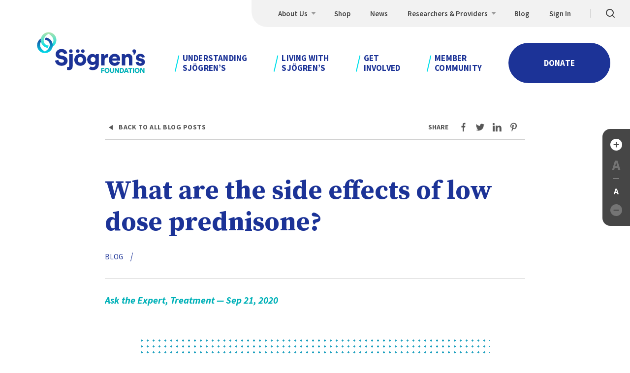

--- FILE ---
content_type: text/html; charset=UTF-8
request_url: https://sjogrens.org/comment/319
body_size: 157794
content:
<!DOCTYPE html><html lang="en" dir="ltr" prefix="content: http://purl.org/rss/1.0/modules/content/ dc: http://purl.org/dc/terms/ foaf: http://xmlns.com/foaf/0.1/ og: http://ogp.me/ns# rdfs: http://www.w3.org/2000/01/rdf-schema# schema: http://schema.org/ sioc: http://rdfs.org/sioc/ns# sioct: http://rdfs.org/sioc/types# skos: http://www.w3.org/2004/02/skos/core# xsd: http://www.w3.org/2001/XMLSchema# "><head><meta charset="utf-8" /><noscript><style>form.antibot * :not(.antibot-message) { display: none !important; }</style></noscript><meta name="description" content="Ask the Expert: What are the side effects of taking a low dose prednisone every day? It&#039;s the only thing that helps with my pain, but I hear it&#039;s not a long-term solution?" /><meta name="geo.placename" content="Sjögren’s Foundation" /><meta name="geo.position" content="38.9447193; -77.3165926" /><meta name="geo.region" content="US-VA" /><link rel="canonical" href="https://sjogrens.org/blog/2020/what-are-the-side-effects-of-low-dose-prednisone" /><meta name="generator" content="Drupal (https://www.drupal.org)" /><meta property="og:site_name" content="Sjögren’s Foundation" /><meta property="og:type" content="website" /><meta property="og:url" content="https://sjogrens.org/blog/2020/what-are-the-side-effects-of-low-dose-prednisone" /><meta property="og:title" content="What are the side effects of low dose prednisone?" /><meta property="og:description" content="Ask the Expert: What are the side effects of taking a low dose prednisone every day? It&#039;s the only thing that helps with my pain, but I hear it&#039;s not a long-term solution?" /><meta property="og:image" content="https://sjogrens.org/sites/default/files/styles/open_graph/public/2020-09/Low%20Dose_0.png?h=eb39562b&amp;itok=_RAeQrHn" /><meta property="og:image" content="https://sjogrens.org/themes/custom/sjogrens/images/og.png" /><meta property="og:image:width" content="1200" /><meta property="og:image:height" content="1200" /><meta property="og:image:alt" content="Medication" /><meta property="og:street_address" content="10701 Parkridge Blvd. Suite 170" /><meta property="og:locality" content="Reston" /><meta property="og:region" content="VA" /><meta property="og:postal_code" content="20191" /><meta property="og:country_name" content="US" /><meta name="twitter:card" content="summary_large_image" /><meta name="twitter:title" content="What are the side effects of low dose prednisone?" /><meta name="twitter:site:id" content="@SjogrensOrg" /><meta name="MobileOptimized" content="width" /><meta name="HandheldFriendly" content="true" /><meta name="viewport" content="width=device-width, initial-scale=1.0" /><script type="application/ld+json">{"@context": "https://schema.org","@graph": [{"@type": "BlogPosting","headline": "What are the side effects of low dose prednisone?","description": "Ask the Expert: What are the side effects of taking a low dose prednisone every day? It\u0027s the only thing that helps with my pain, but I hear it\u0027s not a long-term solution?","datePublished": "2020-09-21T12:26:26-0400","dateModified": "2020-09-21T12:26:26-0400","isAccessibleForFree": "True","author": {"@type": "Organization","@id": "https://sjogrens.org/#organization"}},{"@type": "NGO","@id": "https://sjogrens.org/#organization","description": "Your credible Sjögren’s syndrome resource.","name": "Sjögren’s Foundation, Inc.","sameAs": ["https://www.facebook.com/SjogrensSyndromeFoundation/","https://www.instagram.com/sjogrensfoundation/","https://www.linkedin.com/company/sjogrens-syndrome-foundation/","https://www.pinterest.com/sjogrensorg/","https://twitter.com/SjogrensOrg"],"url": "https://sjogrens.org/","telephone": "13015304420","image": {"@type": "ImageObject","url": "url: https://sjogrens.org/themes/custom/sjogrens/images/logo.png"}},{"@type": "WebPage","@id": "https://sjogrens.org/#webpage","description": "Ask the Expert: What are the side effects of taking a low dose prednisone every day? It\u0027s the only thing that helps with my pain, but I hear it\u0027s not a long-term solution?","inLanguage": "en-US"},{"@type": "WebSite","@id": "https://sjogrens.org/#website","name": "Sjögren’s Foundation","url": "https://sjogrens.org/","publisher": {"@type": "Organization","@id": "https://sjogrens.org/#organization"},"inLanguage": "en-US"}]
}</script><link rel="icon" href="/sites/default/files/sjogrens-40-final-bug-nodates_0.jpg" type="image/jpeg" /><title>What are the side effects of low dose prednisone? | Sjögren’s Foundation</title><meta name="format-detection" content="telephone=no"><meta name="google-site-verification" content="P38matHJ5Vs8xlwBPT1GfAAvvZ-c8YMhBb5ojEpqwC0" /><link rel="dns-prefetch" href="//fonts.googleapis.com"><link rel="preconnect" href="https://fonts.gstatic.com" crossorigin><link rel="apple-touch-icon" sizes="180x180" href="/themes/custom/sjogrens/images/icons/apple-touch-icon.png"><link rel="icon" type="image/png" sizes="32x32" href="/themes/custom/sjogrens/images/icons/favicon-32x32.png"><link rel="icon" type="image/png" sizes="194x194" href="/themes/custom/sjogrens/images/icons/favicon-194x194.png"><link rel="icon" type="image/png" sizes="192x192" href="/themes/custom/sjogrens/images/icons/android-chrome-192x192.png"><link rel="icon" type="image/png" sizes="16x16" href="/themes/custom/sjogrens/images/icons/favicon-16x16.png"><link rel="manifest" href="/themes/custom/sjogrens/images/icons/site.webmanifest"><link rel="mask-icon" href="/themes/custom/sjogrens/images/icons/safari-pinned-tab.svg" color="#5bbad5"><meta name="msapplication-TileColor" content="#ffffff"><meta name="msapplication-TileImage" content="/themes/custom/sjogrens/images/icons/mstile-144x144.png"><meta name="theme-color" content="#ffffff"><link rel="stylesheet" media="all" href="/sites/default/files/css/css_Dd8YHvnKP_9bXbFGVjV7swigqG3Qu1YncHcM5Zi3NvI.css?delta=0&amp;language=en&amp;theme=sjogrens&amp;include=eJxFyUEOwyAMRNELGTiTUxwgMtiyIW1uX6lVlM1I_81LjFK2pcgRD_zAzk31uulfoGhYDLX6fTwS19C1cfNKGfyQYjQ8FZHCFHYZ0x_1NikMmaFKJ_DLJ_W0oROcjd6efhu75MX0BS55PA8" /><link rel="stylesheet" media="all" href="https://fonts.googleapis.com/css?family=Source+Sans+Pro:400,400i,600,600i,700,700i%7CSource+Serif+Pro:600,700&amp;display=swap" /><link rel="stylesheet" media="all" href="/sites/default/files/css/css_hOa00rex48B3pA-AX3PgFcRJjlKKIPZsdacXQ8aFp8M.css?delta=2&amp;language=en&amp;theme=sjogrens&amp;include=eJxFyUEOwyAMRNELGTiTUxwgMtiyIW1uX6lVlM1I_81LjFK2pcgRD_zAzk31uulfoGhYDLX6fTwS19C1cfNKGfyQYjQ8FZHCFHYZ0x_1NikMmaFKJ_DLJ_W0oROcjd6efhu75MX0BS55PA8" /><script type="application/json" data-drupal-selector="drupal-settings-json">{"path":{"baseUrl":"\/","pathPrefix":"","currentPath":"comment\/319","currentPathIsAdmin":false,"isFront":false,"currentLanguage":"en","currentQuery":{"page":1}},"pluralDelimiter":"\u0003","suppressDeprecationErrors":true,"gtag":{"tagId":"G-4EV37R971R","consentMode":false,"otherIds":["AW-967271823"],"events":[],"additionalConfigInfo":[]},"ajaxPageState":{"libraries":"eJxdjlkKAyEQRC_kcqTQjj3qoLbYbRJvn0WGIfkpeK-gqI1KwSrW99Egm22hdlPfEz6wqz2n1ubZL1KBKGS8CQQb3vHPBg54_sqiGnQIHVrkc-wyZtQ2XE4c0Ss-KHSsbNeA3qkKX5aToK4kOlJBxZMFi3XAqD6P2X7TFPIj4wt_oFYo","theme":"sjogrens","theme_token":null},"ajaxTrustedUrl":{"\/search":true},"gtm":{"tagId":null,"settings":{"data_layer":"dataLayer","include_environment":false},"tagIds":["GTM-KL68VWV2"]},"user":{"uid":0,"permissionsHash":"b123baf6d0e9fb665c99a16fe8293b2d685feb624b7dafad0eb002778a5a50d8"}}</script><script src="/sites/default/files/js/js_p7WTig8CT6iVofQGAcmQ32UWXWfNEkKvKbBGn82RVYE.js?scope=header&amp;delta=0&amp;language=en&amp;theme=sjogrens&amp;include=eJxdyEsOgCAMANELUTiSqdhUCKUG6u_2mriSzSRvoopQtbC0fcPi40eYbzgSndQcq3KhyZADvxntMeP1n-J6Vm5Ue-jJCKoarCr0ALZ6KRs"></script><script src="/modules/contrib/google_tag/js/gtag.js?t977rp"></script><script src="/modules/contrib/google_tag/js/gtm.js?t977rp"></script><script>(function(w,d,s,n,a){if(!w[n]){var l='call,catch,on,once,set,then,track,openCheckout'
.split(','),i,o=function(n){return'function'==typeof n?o.l.push([arguments])&&o
:function(){return o.l.push([n,arguments])&&o}},t=d.getElementsByTagName(s)[0],
j=d.createElement(s);j.async=!0;j.src='https://cdn.fundraiseup.com/widget/'+a+'';
t.parentNode.insertBefore(j,t);o.s=Date.now();o.v=5;o.h=w.location.href;o.l=[];
for(i=0;i<8;i++)o[l[i]]=o(l[i]);w[n]=o}
})(window,document,'script','FundraiseUp','ATJBFLAY');</script></head><body class="site is-node node-blog-post logged-out"> <a name="top"></a> <svg xmlns="http://www.w3.org/2000/svg" width="0" height="0" style="position:absolute"><clipPath id="hero-home"><path d="M179-.362C170.971 242.818 112.857 460.934 4.686 654H-2v25.638h948v-680H179z"/></clipPath><clipPath id="hero"><path d="M93.308 74.24C87.538 247.171 56.428 407.42 0 555h840V0H89.196a1694.341 1694.341 0 014.112 74.24z"/></clipPath><symbol id="icon-a-large" viewBox="0 0 24 24"><path d="M10.358 11.883l-.465 1.748h4.039l-.436-1.748a64.611 64.611 0 01-.632-2.397l-.152-.634a181.753 181.753 0 00-.756-3.089h-.116l-.712 3.104a59.166 59.166 0 01-.77 3.016zM3.5 21.5l5.928-19h5.144l5.928 19h-4.533l-1.162-4.517H9.021L7.859 21.5H3.5z"/></symbol><symbol id="icon-a-small" viewBox="0 0 24 24"><path d="M11.034 15.933l-.274 1.012h2.376l-.256-1.012c-.12-.413-.236-.846-.349-1.297l-.112-.458a102.02 102.02 0 00-.444-1.788h-.068l-.419 1.797a34.372 34.372 0 01-.454 1.746zM7 21.5l3.487-11h3.026L17 21.5h-2.667l-.684-2.615h-3.402L9.564 21.5H7z"/></symbol><symbol id="icon-arrow-small" viewBox="0 0 24 24"><path d="M12.667 18a1 1 0 01-.684-1.729L15.472 13H6a1 1 0 010-2h9.472l-3.489-3.271a.997.997 0 01-.045-1.413.998.998 0 011.413-.045l5.333 5 .002.001.002.001.002.002h.001l.001.001h.001l.001.001c.128.123.217.273.266.436l.001.003a.995.995 0 01.031.146v.003a.98.98 0 01-.046.457v.001h-.001c-.008.025-.018.049-.028.073l-.001.001a.997.997 0 01-.235.331l-5.329 4.996a.984.984 0 01-.685.276z"/></symbol><symbol id="icon-arrow" viewBox="0 0 24 24"><path d="M13 21a.999.999 0 01-.707-1.707L18.586 13H3a1 1 0 010-2h15.586l-6.293-6.293a.997.997 0 010-1.414.999.999 0 011.414 0l8 8 .002.002h.001l.002.002c0 .002.004.003.003.003h.001a.993.993 0 01.282.631v.001c.004.063.002.128-.006.191v.001a.996.996 0 01-.29.585l-7.995 7.995A.988.988 0 0113 21z"/></symbol><symbol id="icon-caret" viewBox="0 0 24 24"><path d="M5.6 16.2a.999.999 0 01-.707-1.707l6.4-6.399a.999.999 0 011.414 0l6.4 6.399a.999.999 0 11-1.414 1.414L12 10.214l-5.693 5.692a.994.994 0 01-.707.294z"/></symbol><symbol id="icon-checkmark" viewBox="0 0 24 24"><path d="M10 17.5a.997.997 0 01-.707-.293l-4-4a.999.999 0 111.414-1.414l3.25 3.25 7.296-8.208a1 1 0 011.494 1.329l-8 9a1.004 1.004 0 01-.718.336H10z"/></symbol><symbol id="icon-chevron" viewBox="0 0 24 24"><path d="M8 21a.999.999 0 01-.707-1.707L14.586 12 7.293 4.707a.999.999 0 111.414-1.414l8 8a.999.999 0 010 1.414l-8 8A.997.997 0 018 21z"/></symbol><symbol id="icon-email" viewBox="0 0 24 24"><path d="M23.189 11.557a7.186 7.186 0 01-1.249.951c-2.086 1.235-4.184 2.48-6.219 3.77-1.049.677-2.348 1.508-3.709 1.508h-.024c-1.361 0-2.66-.83-3.709-1.508-2.036-1.3-4.134-2.535-6.207-3.77a6.77 6.77 0 01-1.261-.951v8.676c0 .962.899 1.748 1.998 1.748h18.383c1.099 0 1.998-.787 1.998-1.748l-.001-8.676z"/><path d="M23.189 8.381c0-.899-.912-1.635-1.998-1.635H2.809c-1.336 0-1.998.858-1.998 1.86 0 .93 1.261 2.084 2.148 2.575 1.936 1.103 3.896 2.207 5.832 3.321.812.46 2.185 1.4 3.197 1.4h.024c1.012 0 2.385-.94 3.197-1.4 1.936-1.114 3.896-2.217 5.844-3.321 1.1-.624 2.136-1.656 2.136-2.8z"/></symbol><symbol id="icon-facebook" viewBox="0 0 24 24"><path d="M10.206 22h3.251v-9.4h2.593l.45-3.619h-3.043V6.588c0-1.088.591-1.25 1.041-1.25H16.5V2h-2.79c-1.912 0-3.504 1.763-3.504 3.887v3.094H7.5V12.6h2.706V22z"/></symbol><symbol id="icon-instagram" viewBox="0 0 24 24"><path d="M17.5 9c.397 0 .78-.157 1.058-.443.285-.284.442-.659.442-1.057a1.5 1.5 0 10-3 0c0 .398.158.78.443 1.057.277.286.66.443 1.057.443zM12 17c2.744 0 5-2.256 5-5s-2.256-5-5-5-5 2.256-5 5 2.256 5 5 5zm0-7.5c1.394 0 2.5 1.106 2.5 2.5s-1.106 2.5-2.5 2.5-2.5-1.106-2.5-2.5 1.106-2.5 2.5-2.5z"/><path d="M5.756 22h12.487C20.3 22 22 20.3 22 18.244V5.756C22 3.7 20.3 2 18.244 2H5.756C3.7 2 2 3.7 2 5.756v12.487C2 20.3 3.7 22 5.756 22zM4.5 5.756c0-.712.544-1.256 1.256-1.256h12.487c.712 0 1.256.544 1.256 1.256v12.487c0 .712-.544 1.256-1.256 1.256H5.756A1.233 1.233 0 014.5 18.243V5.756z"/></symbol><symbol id="icon-linkedin" viewBox="0 0 24 24"><path d="M2.256 8.488h4.496v13.493H2.256zm11.239 6.743c0-.909.013-3.394 2.485-3.394 1.473 0 2.017.935 2.017 1.857v8.287h4.496v-8.287c0-3.465-2.017-5.303-4.982-5.303-2.907 0-4.009 2.344-4.009 2.344V8.488H9.006v13.493h4.496v-6.75h-.007zM4.504 6.919c1.383 0 2.504-1.037 2.504-2.312 0-1.281-1.121-2.318-2.504-2.318S2 3.326 2 4.607s1.121 2.312 2.504 2.312z"/></symbol><symbol id="icon-minus" viewBox="0 0 24 24"><path d="M16.615 13h-9.23a1 1 0 010-2h9.23a1 1 0 110 2z"/></symbol><symbol id="icon-pinterest" viewBox="0 0 24 24"><path d="M6.54 13.475c.637.356.764-.119.776-.181l.243-1.012c.03-.119.061-.331-.139-.512-.091-.081-1.916-2.375.224-5.624 2.098-3.274 9.176-3.131 9.091 2.225-.079 5.355-2.765 6.574-4.136 5.961s-1.298-1.756-.867-3.087 1.68-4.293-.534-4.768C9.142 6.04 8.184 9.352 9.154 11.17c0 0-1.28 5.655-1.431 6.299-.133.562-.358 1.981-.121 3.937.091.769.243.769.655.137.57-.869 1.443-2.268 1.68-3.174.364-1.394.813-3.374.813-3.374s1.425 2.412 4.852.994c2.947-1.219 4.245-5.387 3.821-8.292a6.647 6.647 0 00-6.034-5.655c-.418-.037-.819-.044-1.207-.037-5.846.15-8.739 5.012-7.326 9.48.495 1.222 1.199 1.715 1.684 1.99z"/></symbol><symbol id="icon-plus" viewBox="0 0 24 24"><path d="M16.615 11H13V7.294a1 1 0 00-2 0V11H7.385a1 1 0 000 2H11v3.706a1 1 0 102 0V13h3.615a1 1 0 100-2z"/></symbol><symbol id="icon-rss" viewBox="0 0 24 24"><circle cx="4.917" cy="19.083" r="2.917"/><path d="M11.525 22h3.809C15.333 14.649 9.351 8.667 2 8.667v3.81c5.252 0 9.525 4.271 9.525 9.523z"/><path d="M22 22C22 10.972 13.028 2 2 2v3.809c8.928 0 16.192 7.262 16.192 16.191H22z"/></symbol><symbol id="icon-search" viewBox="0 0 24 24"><path d="M20.707 19.293l-3.395-3.395A7.953 7.953 0 0019 11c0-4.411-3.589-8-8-8s-8 3.589-8 8 3.589 8 8 8a7.953 7.953 0 004.898-1.688l3.395 3.395a.997.997 0 001.414 0 .999.999 0 000-1.414zM5 11c0-3.309 2.691-6 6-6s6 2.691 6 6-2.691 6-6 6-6-2.691-6-6z"/></symbol><symbol id="icon-twitter" viewBox="0 0 24 24"><path d="M2 18.268A12.094 12.094 0 008.214 20c3.145 0 6.164-1.22 8.39-3.39s3.476-5.116 3.476-8.183c0-.049-.006-.104-.006-.152.006-.055.006-.116.006-.171 0-.061 0-.122-.006-.183.907-.58 1.926-1.97 1.926-1.97-1 .427-2.219.555-2.219.555 1.207-.671 1.663-2.213 1.663-2.213-.988.652-2.294.945-2.52.994A4.244 4.244 0 0015.867 4c-1.119 0-2.188.433-2.976 1.201s-1.232 1.817-1.232 2.902c0 .305.038.61.106.909-.738-.018-5.158-.262-8.49-4.28 0 0-1.976 3.079 1.213 5.427 0 0-1.05-.03-1.832-.494 0 0-.156 3.122 3.301 4.024 0 0-.9.213-1.832.055 0 0 .581 2.567 3.807 2.811.001-.006-2.218 1.915-5.932 1.713z"/></symbol><symbol id="icon-youtube" viewBox="0 0 24 24"><path d="M12 19.5c11.291 0 11.514-.129 11.5-7.5.014-7.371-.208-7.5-11.5-7.5S.486 4.629.5 12c-.014 7.371.209 7.5 11.5 7.5zM9.815 8.64l5.7 3.36-5.699 3.36V8.64h-.001z"/></symbol><symbol id="logo-light" viewBox="0 0 224 86"><linearGradient id="logo-light-a" gradientUnits="userSpaceOnUse" x1="40.059" y1="153.01" x2="40.059" y2="151.702" gradientTransform="matrix(24.2874 0 0 -24.4612 -954.54 3754.714)"><stop offset="0" stop-color="#00dfea"/><stop offset="1" stop-color="#b2e4ad"/></linearGradient><path fill="url(#logo-light-a)" d="M33.896 24.257c-1.502-6.571-6.891-11.5-13.506-12.353a11.725 11.725 0 00-2.162 4.765h.154a9.898 9.898 0 017.041 2.947 10.124 10.124 0 012.918 7.12c-.002.465-.033.929-.092 1.39a12.997 12.997 0 01-1.844 5.166c-2.897 4.775-8.014 7.519-8.014 7.519s-9.969-5.322-9.969-14.076a10.097 10.097 0 011.89-5.9 16.268 16.268 0 01-.102-6.789C3.207 18.278.497 27.177 3.933 34.661s11.906 11.132 19.621 8.45c7.715-2.682 12.179-10.826 10.341-18.865v.011z"/><path fill="#FFF" d="M25.826 1.107c-8.794 0-15.923 7.211-15.923 16.106.002 1.22.14 2.435.41 3.623 1.503 6.574 6.895 11.505 13.512 12.357a11.743 11.743 0 002.162-4.768h-.161c-5.496 0-9.953-4.505-9.956-10.064.001-.465.031-.929.089-1.39a13.02 13.02 0 011.853-5.183c2.897-4.775 8.014-7.516 8.014-7.516s9.959 5.332 9.959 14.089a10.097 10.097 0 01-1.89 5.9c.51 2.227.545 4.538.102 6.779 6.15-3.716 9.089-11.129 7.182-18.114C39.273 5.941 32.99 1.104 25.826 1.107zm29.17 48.733l-4.386-.833c-2.264-.415-3.235-1.583-3.238-3.169 0-1.822 1.748-3.554 4.471-3.557 3.973 0 5.222 2.605 5.455 4.148l6.561-1.881c-.702-3.872-3.802-8.82-11.974-8.803-6.279 0-11.718 4.41-11.708 10.668 0 4.901 3.385 8.627 8.926 9.696l4.478.833c2.172.418 3.513 1.629 3.517 3.318 0 2.054-1.748 3.458-4.612 3.461-4.478 0-6.515-2.655-6.797-5.684L39 59.695c.469 4.669 4.356 10.592 13.404 10.578 7.804 0 12.088-5.309 12.079-10.482 0-4.715-3.244-8.773-9.48-9.931m12.77 20.596c0 1.447-.735 2.382-2.352 2.386a7.154 7.154 0 01-2.077-.275v5.883c.328.139 1.434.664 3.877.664 4.665 0 7.568-3.235 7.545-7.904l-.039-24.886H67.71l.063 24.132zM90.26 45.57c-6.833 0-12.18 5.113-12.167 12.304.013 7.19 5.377 12.32 12.207 12.307 6.889 0 12.18-5.156 12.17-12.347-.01-7.19-5.331-12.277-12.21-12.277m.03 18.074c-2.624 0-5.173-1.905-5.18-5.78-.007-3.876 2.529-5.75 5.16-5.754 2.631-.003 5.173 1.812 5.18 5.734.006 3.921-2.483 5.793-5.16 5.8m-5.164-20.098a3.47 3.47 0 002.516-1.022 3.554 3.554 0 001.034-2.535 3.59 3.59 0 00-1.035-2.542 3.51 3.51 0 00-2.514-1.045 3.464 3.464 0 00-2.502 1.053 3.544 3.544 0 00-1.001 2.547 3.517 3.517 0 001.011 2.521 3.435 3.435 0 002.491 1.023m-14.105.023a3.47 3.47 0 002.516-1.02 3.55 3.55 0 001.034-2.534 3.594 3.594 0 00-1.034-2.545 3.514 3.514 0 00-2.516-1.046c-.94-.005-1.843.375-2.502 1.053s-1.021 1.596-1.001 2.547a3.51 3.51 0 001.009 2.523 3.425 3.425 0 002.494 1.022m24.314-.04c.94.016 1.848-.352 2.516-1.022s1.041-1.584 1.034-2.535c.005-.956-.369-1.874-1.038-2.549s-1.579-1.05-2.524-1.041a3.468 3.468 0 00-2.501 1.055 3.549 3.549 0 00-.999 2.548c-.014.946.351 1.857 1.014 2.525s1.563 1.036 2.498 1.019m44.053 5.807l-.922-3.126h-5.872l.039 23.207h7.017V59.271c0-4.622 2.529-6.304 5.344-6.304a9.513 9.513 0 012.218.229V46.19a6.856 6.856 0 00-1.847-.229c-1.847 0-4.753.753-5.947 3.371m20.322-3.872c-5.954 0-11.442 4.781-11.429 12.254 0 7.798 5.652 12.363 11.977 12.353 5.82 0 9.461-3.378 10.56-7.396l-5.865-1.659c-.656 1.822-2.073 3.036-4.612 3.043-2.723 0-5.081-1.861-5.222-4.476l15.972-.027c.099-.727.144-1.46.134-2.193 0-7.472-4.406-11.902-11.514-11.889v-.01zm-4.461 9.543c.134-1.729 1.607-3.925 4.563-3.932 3.323 0 4.527 2.14 4.622 3.915l-9.185.017zm32.482-9.499c-2.352 0-5.167 1.085-6.41 3.282l-.922-2.655h-5.869l.039 23.227h7.017l-.023-13.309c0-2.323 1.47-4.065 3.779-4.068 2.539 0 3.743 1.722 3.746 4.008l.023 13.356h7.017l-.026-14.57c0-5.09-2.598-9.244-8.372-9.234m26.704 9.32l-3.041-.617c-1.017-.186-1.801-.743-1.804-1.725 0-1.214 1.151-2.011 2.49-2.011 2.122 0 3.097 1.301 3.28 2.844l5.813-1.085c-.233-2.708-2.549-6.908-9.185-6.895-5.124 0-8.811 3.471-8.805 7.718 0 3.272 1.968 6.069 6.846 7.134l2.624.604c1.709.372 2.264 1.068 2.267 1.911 0 1.025-.876 1.991-2.674 2.011-2.401 0-3.513-1.536-3.608-3.122l-5.954 1.085c.19 2.568 2.506 7.28 9.707 7.267 6.141 0 9.136-3.892 9.129-7.861 0-3.408-2.319-6.304-7.076-7.27m-11.228-15.388c-.163-1.91-1.788-3.349-3.681-3.26-1.893.089-3.379 1.675-3.366 3.592-.031 1.847 1.371 3.395 3.192 3.527a3.964 3.964 0 01-1.696 1.991l1.496 2.283c2.096-1.112 4.104-3.524 4.097-7.512 0-.204-.014-.408-.043-.611m-81.137 6.763l-.896 2.469c-.656-1.214-2.624-2.893-6.374-2.887-6.279 0-10.655 5.249-10.645 11.365 0 6.447 4.593 11.282 10.681 11.282 3.326 0 5.308-1.364 6.138-2.625v1.072c0 4.204-2.162 5.936-5.672 5.939a4.983 4.983 0 01-3.815-1.599l-3.763 5.239c1.968 1.526 4.639 2.535 7.916 2.528 8.588 0 12.272-5.81 12.259-12.49l-.033-20.314-5.796.021zM116.14 62.31c-2.815 0-4.94-1.954-4.947-5.13-.007-3.175 2.296-5.14 4.921-5.146 2.624-.007 4.898 1.954 4.904 5.13.007 3.175-2.024 5.14-4.888 5.146h.01z"/><path fill="#00DFEA" d="M132.555 84.661v-9.955h6.341v2.104h-4.146v2.107h3.648v2.021h-3.635v3.719zm12.003-10.16c1.37-.036 2.694.5 3.661 1.483a5.067 5.067 0 011.447 3.71c0 3.142-2.346 5.176-5.108 5.176-2.762 0-5.121-2.034-5.121-5.176 0-3.143 2.346-5.193 5.121-5.193zm0 8.182c1.361 0 2.831-.929 2.831-3.006s-1.47-3.016-2.831-3.016-2.844.939-2.844 3.016 1.476 3.006 2.844 3.006zm6.233-1.609V74.71h2.191v6.175c0 1.208.656 1.812 1.706 1.812 1.05 0 1.709-.604 1.709-1.812V74.71h2.191v6.364c0 2.499-1.735 3.819-3.9 3.819s-3.897-1.327-3.897-3.819zm15.72 3.587l-4.051-6.54v6.54h-2.179v-9.955h2.664l3.694 6.05V74.71h2.192v9.955zm4.081 0v-9.954h3.566c2.952 0 4.94 1.908 4.94 4.977s-1.985 4.977-4.953 4.977h-3.553zm3.47-2.09c1.512 0 2.746-.886 2.746-2.877s-1.233-2.893-2.746-2.893h-1.276v5.77h1.276zm11.587.069h-3.802l-.709 2.021h-2.296l3.704-9.954h2.542l3.661 9.954h-2.385l-.715-2.021zm-3.094-2.021h2.385l-1.178-3.441-1.207 3.441zm10.547-3.789v7.831h-2.194V76.83h-3.025v-2.12h8.257v2.12zm4.009 7.831v-9.955h2.221v9.955zm8.535-10.16a4.943 4.943 0 013.67 1.477 5.058 5.058 0 011.45 3.716c0 3.142-2.342 5.176-5.104 5.176s-5.121-2.034-5.121-5.176c.001-3.143 2.33-5.193 5.105-5.193zm0 8.182c1.358 0 2.831-.929 2.831-3.006s-1.473-3.016-2.831-3.016c-1.358 0-2.844.939-2.844 3.016s1.47 3.006 2.844 3.006zm12.545 1.978l-4.052-6.54v6.54h-2.178v-9.955h2.664l3.687 6.053V74.71h2.192v9.955z"/></symbol><symbol id="logo" viewBox="0 0 224 86"><linearGradient id="logo-a" gradientUnits="userSpaceOnUse" x1="75.146" y1="70.004" x2="75.146" y2="69.007" gradientTransform="matrix(31.8597 0 0 -31.7231 -2375.88 2232.93)"><stop offset="0" stop-color="#1c3397"/><stop offset="1" stop-color="#00dfea"/></linearGradient><path fill="url(#logo-a)" d="M33.766 24.389A15.931 15.931 0 0020.26 12.175a11.532 11.532 0 00-2.162 4.711h.154a9.958 9.958 0 019.96 9.954c-.002.46-.033.919-.092 1.375a12.764 12.764 0 01-1.844 5.108c-2.897 4.721-8.015 7.434-8.015 7.434s-9.97-5.262-9.97-13.916a9.906 9.906 0 011.89-5.833 15.906 15.906 0 01-.102-6.712C3.076 18.48.365 27.279 3.801 34.678s11.907 11.006 19.622 8.354c7.715-2.651 12.18-10.703 10.341-18.652v.009z"/><linearGradient id="logo-b" gradientUnits="userSpaceOnUse" x1="75.146" y1="70.012" x2="75.146" y2="69.009" gradientTransform="matrix(31.8548 0 0 -31.7237 -2368.05 2222.298)"><stop offset="0" stop-color="#b2e4ad"/><stop offset="1" stop-color="#00dfea"/></linearGradient><path fill="url(#logo-b)" d="M25.696 1.5c-8.795 0-15.924 7.13-15.924 15.924a15.933 15.933 0 0013.923 15.799 11.544 11.544 0 002.162-4.714h-.161c-5.496 0-9.953-4.454-9.957-9.95.001-.46.031-.919.089-1.375a12.759 12.759 0 011.854-5.124c2.897-4.721 8.015-7.431 8.015-7.431s9.96 5.272 9.96 13.93a9.906 9.906 0 01-1.89 5.833c.51 2.201.545 4.486.102 6.702A15.924 15.924 0 0025.696 1.5z"/><path class="logo__text" d="M54.881 49.555l-4.386-.814c-2.264-.413-3.231-1.568-3.231-3.14 0-1.801 1.755-3.507 4.478-3.507 3.97 0 5.216 2.585 5.449 4.107l6.561-1.847c-.699-3.848-3.792-8.736-11.964-8.736-6.279 0-11.732 4.334-11.732 10.521 0 4.849 3.372 8.53 8.913 9.602l4.478.833c2.168.413 3.507 1.614 3.507 3.281 0 2.031-1.752 3.415-4.616 3.415-4.478 0-6.509-2.625-6.788-5.633l-6.692 1.601c.463 4.616 4.34 10.478 13.392 10.478 7.818.02 12.083-5.203 12.083-10.327 0-4.662-3.231-8.681-9.465-9.842m12.745 20.417c0 1.43-.738 2.355-2.355 2.355a7.261 7.261 0 01-2.077-.279v5.817c.328.141 1.43.656 3.878.656 4.665 0 7.572-3.189 7.572-7.805V46.103h-7.017v23.861zm22.541-24.563c-6.834 0-12.188 5.032-12.188 12.138s5.354 12.197 12.188 12.197c6.834 0 12.188-5.082 12.188-12.191s-5.308-12.138-12.188-12.138m0 17.867c-2.625 0-5.17-1.893-5.17-5.725s2.539-5.679 5.17-5.679 5.17 1.801 5.17 5.679-2.493 5.725-5.17 5.725M85.03 43.371a3.487 3.487 0 003.553-3.51 3.525 3.525 0 00-3.553-3.556 3.492 3.492 0 00-3.511 3.556 3.454 3.454 0 003.511 3.51m-14.107 0a3.487 3.487 0 003.553-3.51 3.525 3.525 0 00-3.553-3.556 3.492 3.492 0 00-3.511 3.556 3.451 3.451 0 003.511 3.51m24.309 0a3.49 3.49 0 003.546-3.51 3.527 3.527 0 00-3.556-3.556 3.492 3.492 0 00-3.511 3.556c-.015.936.35 1.837 1.011 2.499s1.563 1.027 2.499 1.011m44.057 5.816l-.915-3.094h-5.872v22.945h7.017V59.023c0-4.573 2.539-6.233 5.357-6.233a9.525 9.525 0 012.214.233v-6.929a6.979 6.979 0 00-1.847-.23c-1.847 0-4.757.738-5.954 3.323m20.36-3.786c-5.954 0-11.449 4.708-11.449 12.096 0 7.709 5.633 12.237 11.958 12.237 5.817 0 9.465-3.327 10.573-7.296l-5.866-1.663c-.656 1.801-2.077 3.002-4.616 3.002-2.723 0-5.078-1.847-5.216-4.432h15.973c.099-.718.145-1.443.138-2.168 0-7.388-4.386-11.774-11.482-11.774h-.013zm-4.465 9.419c.138-1.709 1.617-3.878 4.57-3.878 3.323 0 4.524 2.123 4.616 3.878h-9.186zm32.488-9.327c-2.352 0-5.17 1.063-6.417 3.231l-.915-2.625h-5.872v22.945h7.021V55.89c0-2.296 1.476-4.019 3.786-4.019 2.539 0 3.737 1.709 3.737 3.97v13.205h7.021v-14.4c0-5.032-2.585-9.143-8.359-9.143m26.686 9.271l-3.044-.6c-1.014-.184-1.801-.738-1.801-1.709 0-1.201 1.155-1.968 2.497-1.968 2.123 0 3.09 1.293 3.281 2.818l5.817-1.063c-.23-2.68-2.539-6.834-9.186-6.834-5.124 0-8.818 3.415-8.818 7.618 0 3.231 1.942 6 6.834 7.063l2.625.6c1.706.371 2.26 1.063 2.26 1.893 0 1.017-.876 1.985-2.677 1.985-2.401 0-3.51-1.522-3.609-3.094l-5.948 1.037c.184 2.539 2.49 7.217 9.694 7.217 6.141 0 9.143-3.835 9.143-7.759 0-3.369-2.296-6.233-7.066-7.217m-11.196-15.206a3.53 3.53 0 00-7.047.328 3.442 3.442 0 003.186 3.494 3.988 3.988 0 01-1.696 1.968l1.486 2.26c2.103-1.099 4.114-3.481 4.114-7.424 0-.201-.014-.402-.043-.6m-81.153 6.513l-.915 2.447c-.656-1.201-2.625-2.864-6.371-2.864-6.279 0-10.665 5.17-10.665 11.22 0 6.371 4.57 11.174 10.665 11.174 3.323 0 5.308-1.339 6.141-2.585v1.063c0 4.153-2.172 5.862-5.682 5.862a5.012 5.012 0 01-3.812-1.591l-3.776 5.174c1.952 1.509 4.636 2.513 7.913 2.513 8.589 0 12.283-5.725 12.283-12.329V46.094h-5.781zm-5.993 15.881c-2.818 0-4.941-1.939-4.941-5.078s2.296-5.078 4.941-5.078 4.895 1.939 4.895 5.078-2.035 5.078-4.895 5.078z"/><path fill="#00B1B8" d="M132.431 84.11v-9.842h6.342v2.08h-4.147v2.083h3.648v1.998h-3.635v3.677zm12.004-10.046a4.979 4.979 0 015.108 5.134c0 3.107-2.346 5.118-5.108 5.118-2.762 0-5.121-2.011-5.121-5.118 0-3.106 2.346-5.134 5.121-5.134zm0 8.09c1.361 0 2.831-.919 2.831-2.972 0-2.054-1.47-2.982-2.831-2.982s-2.844.928-2.844 2.982c0 2.054 1.476 2.972 2.844 2.972zm6.233-1.591v-6.292h2.191v6.105c0 1.194.656 1.791 1.706 1.791s1.709-.597 1.709-1.791v-6.105h2.191v6.292c0 2.47-1.735 3.776-3.901 3.776s-3.896-1.312-3.896-3.776zm15.721 3.547l-4.051-6.467v6.467h-2.179v-9.842h2.664l3.694 5.98v-5.977h2.192v9.842zm4.081 0v-9.842h3.566c2.953 0 4.941 1.886 4.941 4.921s-1.985 4.921-4.954 4.921h-3.553zm3.471-2.067c1.512 0 2.746-.876 2.746-2.844s-1.234-2.861-2.746-2.861h-1.276v5.705h1.276zm11.587.069h-3.802l-.709 1.998h-2.296l3.704-9.842h2.542l3.661 9.842h-2.385l-.715-1.998zm-3.093-1.998h2.385l-1.178-3.402-1.207 3.402zm10.547-3.747v7.743h-2.195v-7.743h-3.024v-2.096h8.257v2.096zm4.009 7.743v-9.842h2.221v9.842zm8.536-10.046a4.98 4.98 0 015.121 5.134c0 3.107-2.342 5.118-5.105 5.118-2.762 0-5.121-2.011-5.121-5.118 0-3.106 2.33-5.134 5.105-5.134zm0 8.09c1.358 0 2.831-.919 2.831-2.972 0-2.054-1.473-2.982-2.831-2.982-1.358 0-2.844.928-2.844 2.982 0 2.054 1.47 2.972 2.844 2.972zm12.545 1.956l-4.051-6.467v6.467h-2.179v-9.842h2.664l3.688 5.984v-5.981h2.191v9.842z"/></symbol><symbol id="play-button" viewBox="0 0 84 84"><path fill-rule="evenodd" d="M42 1c22.644 0 41 18.356 41 41S64.644 83 42 83 1 64.644 1 42 19.356 1 42 1zm-7.462 25.271a1 1 0 00-1 1V56.73a1 1 0 001.564.826l21.603-14.729a1.001 1.001 0 000-1.653l-21.604-14.73a1 1 0 00-.563-.173z"/></symbol><symbol id="threading" viewBox="0 0 44 85"><path d="M41 83H18.5C9.402 83 2 75.598 2 66.5V2h1v64.5C3 75.047 9.953 82 18.5 82H41v1z"/></symbol><symbol id="threading-mobile" viewBox="0 0 27 61"><path d="M25 59h-6.5C9.402 59 2 51.598 2 42.5V2h1v40.5C3 51.047 9.953 58 18.5 58H25v1z"/></symbol></svg> <a href="#main-content" class="site-skip-to-content visually-hidden focusable"> Skip to main content </a> <noscript><iframe src="https://www.googletagmanager.com/ns.html?id=GTM-KL68VWV2"
height="0" width="0" style="display:none;visibility:hidden"></iframe></noscript><div class="dialog-off-canvas-main-canvas" data-off-canvas-main-canvas> <header class="site-header static-font-size"><div id="block-sjogrens-branding" class="site-header__logo"> <a href="/" rel="home" class="btn btn--default logo"> <svg role="img" class="btn__svg" aria-labelledby="sjogrens_branding-logo" focusable="false"><title id="sjogrens_branding-logo">Sjögren’s Foundation</title> <use class="logo__dark" xlink:href="#logo"></use> <use class="logo__light" xlink:href="#logo-light"></use> </svg> </a></div><div id="block-sjogrens-alternate-donate" class="site-header__donate-alt no-print"> <a href="https://4agc.com/donation_pages/50cf970d-549e-4a7a-8bed-550a46780bb4" target="_blank" class="btn btn--pill btn--pill-large" rel="noreferrer">Donate</a></div><div id="site-menu" class="site-header__wrap no-print"><div id="block-sjogrens-donate" class="site-header__donate"> <a href="https://4agc.com/donation_pages/50cf970d-549e-4a7a-8bed-550a46780bb4" target="_blank" class="btn btn--pill btn--pill-large btn--pill-donate" rel="noreferrer">Donate</a></div><div class="site-header__back hide-on-non-large-desktop"> <button type="button" class="btn btn--text btn--back js-close-dropdowns"> Back to Main Menu </button></div><div id="site-menu-scroll" class="site-header__scroll hidden-scrollbar"><div class="views-exposed-form site-search" data-drupal-selector="views-exposed-form-search-page-1" id="block-sjogrens-search"><div class="site-search__wrap"><div class="site-search__open"> <button type="button" id="js-site-search-open" class="btn btn--search"> <svg role="img" class="icon" aria-labelledby="site-search-open" focusable="false"><title id="site-search-open">Open Site Search</title> <use xlink:href="#icon-search"></use> </svg> </button></div><div class="site-search__form"><h2 class="visually-hidden">Search Site</h2><form action="/search" method="get" id="views-exposed-form-search-page-1" accept-charset="UTF-8" class="form"><div class="field js-form-item form__item js-form-type-search field--search js-form-item-keys field--no-label"> <label for="edit-keys" class="field__label visually-hidden">Search</label> <input data-drupal-selector="edit-keys" type="search" id="edit-keys" name="keys" value="" size="30" maxlength="128" placeholder="Search..." class="form-search field__input" /></div><div data-drupal-selector="edit-actions" class="form-actions js-form-wrapper form-wrapper" id="edit-actions"><button data-drupal-selector="edit-submit-search" type="submit" id="edit-submit-search" value="Search" class="button js-form-submit form-submit btn btn--search-submit icon"> <svg role="img" class="btn__svg" aria-labelledby="edit-submit-search-svg" focusable="false"><title id="edit-submit-search-svg">Search</title> <use xlink:href="#icon-arrow-small"></use> </svg></button></div></form></div><div class="site-search__close"> <button type="button" id="js-site-search-close" class="btn btn--circle icon color-light-grey bg-darkest-grey"> <svg role="img" class="btn__svg rotate-45deg" aria-labelledby="site-search-close" focusable="false"><title id="site-search-close">Close Site Search</title> <use xlink:href="#icon-plus"></use> </svg> </button></div></div></div><div class="site-header__content"> <nav role="navigation" aria-labelledby="block-sjogrens-main-menu-menu" id="block-sjogrens-main-menu" class="site-header__main-menu"><h2 class="visually-hidden" id="block-sjogrens-main-menu-menu">Primary navigation</h2><ul class="list list--menu list--menu-level-0"><li class="list__block list__item--expanded"> <a href="/understanding-sjogrens" class="btn btn--main-menu js-dropdown-button" data-drupal-link-system-path="node/33">Understanding <br>Sjögren’s</a> <button type="button" class="btn btn--ellipsis color-blue hide-on-non-large-desktop js-dropdown-button"> <span class="visually-hidden">Show subnavigation</span> <span aria-hidden="true" class="btn__css-icon"><i></i></span> </button><div class="list__dropdown dropdown layout layout--default hidden-scrollbar js-dropdown"><div class="dropdown__callout layout__half"><div class="dropdown__callout-image"> <span class="media media--dropdown media--image"> <picture> <source srcset="/sites/default/files/styles/dropdown_desktop_1x/public/2020-03/Understanding%20Sj%C3%B6grens%202.jpg?h=46d19779&amp;itok=QZh9vMjD 1x, /sites/default/files/styles/dropdown_desktop_2x/public/2020-03/Understanding%20Sj%C3%B6grens%202.jpg?h=46d19779&amp;itok=fiLX4_ek 2x" media="all and (min-width: 1280px)" type="image/jpeg" width="297" height="337"/> <source srcset="/sites/default/files/styles/dropdown_mobile_1x/public/2020-03/Understanding%20Sj%C3%B6grens%202.jpg?h=46d19779&amp;itok=zYlhD7Xo 1x, /sites/default/files/styles/dropdown_mobile_2x/public/2020-03/Understanding%20Sj%C3%B6grens%202.jpg?h=46d19779&amp;itok=qPkqnUWq 2x, /sites/default/files/styles/dropdown_mobile_3x/public/2020-03/Understanding%20Sj%C3%B6grens%202.jpg?h=46d19779&amp;itok=HQEgsDWv 3x" type="image/jpeg" width="343" height="193"/> <img loading="eager" width="343" height="193" src="/sites/default/files/styles/dropdown_mobile_1x/public/2020-03/Understanding%20Sj%C3%B6grens%202.jpg?h=46d19779&amp;itok=zYlhD7Xo" alt="Thoughtful woman sitting on rocks" typeof="foaf:Image" /> </picture></span></div><div class="dropdown__callout-text"><div class="dropdown__text"><div class="wysiwyg wysiwyg--dropdown"><h2>Understanding Sjögren’s</h2><p>Sjögren’s (“SHOW-grins”) is a systemic autoimmune disease that affects the entire body. Along with symptoms of extensive dryness, other serious complications include profound fatigue, chronic pain, major organ involvement, neuropathies, and lymphomas.</p></div><div class="dropdown__cta"> <a href="/understanding-sjogrens" class="btn btn--default btn--generic bg-grey">Learn More</a></div></div></div></div><div class="layout__half"><div class="dropdown__children"><ul class="list list--menu list--menu-level-1 js-dropdown"><li class="list__block"> <a href="/understanding-sjogrens/sjogrens-disease-signs-and-symptoms" class="btn btn--dropdown color-blue" data-drupal-link-system-path="node/102">Symptoms</a></li><li class="list__block"> <a href="/understanding-sjogrens/diagnosis" class="btn btn--dropdown color-blue" data-drupal-link-system-path="node/103">Diagnosis</a></li><li class="list__block"> <a href="/understanding-sjogrens/treatment" class="btn btn--dropdown color-blue" data-drupal-link-system-path="node/104">Treatment</a></li><li class="list__block list__item--collapsed"> <a href="/understanding-sjogrens/how-sjogrens-disease-affects-the-body" class="btn btn--dropdown color-blue" data-drupal-link-system-path="node/788">How Sjögren’s Disease Affects the Body</a></li><li class="list__block list__item--collapsed"> <a href="/understanding-sjogrens/overlapping-diseases-associated-conditions" class="btn btn--dropdown color-blue" data-drupal-link-system-path="node/162">Overlapping Diseases &amp; Associated Conditions</a></li><li class="list__block"> <a href="/understanding-sjogrens/frequently-asked-questions" class="btn btn--dropdown color-blue" data-drupal-link-system-path="node/105">Frequently Asked Questions</a></li><li class="list__block"> <a href="/understanding-sjogrens/sjogrens-disease-fast-facts" class="btn btn--dropdown color-blue" data-drupal-link-system-path="node/782">Sjögren&#039;s Disease Fast Facts</a></li><li class="list__block list__item--collapsed"> <a href="/understanding-sjogrens/resources" class="btn btn--dropdown color-blue" data-drupal-link-system-path="node/106">Resources</a></li><li class="list__block"> <a href="/understanding-sjogrens/glossary" class="btn btn--dropdown color-blue" data-drupal-link-system-path="node/38">Glossary</a></li><li class="list__block list__item--collapsed"> <a href="/understanding-sjogrens/sjogrens-syndrome-to-sjogrens-disease-why-the-name-changed" class="btn btn--dropdown color-blue" data-drupal-link-system-path="node/658">Sjögren&#039;s Syndrome to Sjögren&#039;s Disease: Why the Name Changed</a></li></ul></div></div></div></li><li class="list__block list__item--expanded"> <a href="/living-with-sjogrens" class="btn btn--main-menu js-dropdown-button" data-drupal-link-system-path="node/34">Living with <br>Sjögren’s</a> <button type="button" class="btn btn--ellipsis color-blue hide-on-non-large-desktop js-dropdown-button"> <span class="visually-hidden">Show subnavigation</span> <span aria-hidden="true" class="btn__css-icon"><i></i></span> </button><div class="list__dropdown dropdown layout layout--default hidden-scrollbar js-dropdown"><div class="dropdown__callout layout__half"><div class="dropdown__callout-image"> <span class="media media--dropdown media--image"> <picture> <source srcset="/sites/default/files/styles/dropdown_desktop_1x/public/2020-03/Living%20with%20Sjogrens.jpg?h=e40bd07b&amp;itok=Tbe6-_Ei 1x, /sites/default/files/styles/dropdown_desktop_2x/public/2020-03/Living%20with%20Sjogrens.jpg?h=e40bd07b&amp;itok=HRwHBCh9 2x" media="all and (min-width: 1280px)" type="image/jpeg" width="297" height="337"/> <source srcset="/sites/default/files/styles/dropdown_mobile_1x/public/2020-03/Living%20with%20Sjogrens.jpg?h=e40bd07b&amp;itok=TIPytFPS 1x, /sites/default/files/styles/dropdown_mobile_2x/public/2020-03/Living%20with%20Sjogrens.jpg?h=e40bd07b&amp;itok=Q8wUDt9C 2x, /sites/default/files/styles/dropdown_mobile_3x/public/2020-03/Living%20with%20Sjogrens.jpg?h=e40bd07b&amp;itok=hsYpLlAy 3x" type="image/jpeg" width="343" height="193"/> <img loading="eager" width="343" height="193" src="/sites/default/files/styles/dropdown_mobile_1x/public/2020-03/Living%20with%20Sjogrens.jpg?h=e40bd07b&amp;itok=TIPytFPS" alt="Young couple bike riding through a field" typeof="foaf:Image" /> </picture></span></div><div class="dropdown__callout-text"><div class="dropdown__text"><div class="wysiwyg wysiwyg--dropdown"><h2>Living With Sjögren’s</h2><p>Whether a patient is newly diagnosed or has been suffering from Sjögren's for years, the Sjögren's Foundation wants to help you continue living your life to the fullest.</p></div><div class="dropdown__cta"> <a href="/living-with-sjogrens" class="btn btn--default btn--generic bg-grey">Learn More</a></div></div></div></div><div class="layout__half"><div class="dropdown__children"><ul class="list list--menu list--menu-level-1 js-dropdown"><li class="list__block list__item--collapsed"> <a href="/living-with-sjogrens/newly-diagnosed" class="btn btn--dropdown color-blue" data-drupal-link-system-path="node/109">Newly Diagnosed</a></li><li class="list__block"> <a href="/living-with-sjogrens/your-future-with-sjogrens" class="btn btn--dropdown color-blue" data-drupal-link-system-path="node/111">Your Future with Sjögren&#039;s</a></li><li class="list__block"> <a href="/living-with-sjogrens/patient-survey-results" class="btn btn--dropdown color-blue" data-drupal-link-system-path="node/228">Patient Survey Results</a></li><li class="list__block"> <a href="/living-with-sjogrens/survival-tips" class="btn btn--dropdown color-blue" data-drupal-link-system-path="node/4">Survival Tips</a></li><li class="list__block"> <a href="/living-with-sjogrens/family-friends-information" class="btn btn--dropdown color-blue" data-drupal-link-system-path="node/112">Family &amp; Friends Information</a></li><li class="list__block"> <a href="/living-with-sjogrens/pregnancy-and-sjogrens" class="btn btn--dropdown color-blue" data-drupal-link-system-path="node/436">Pregnancy and Sjögren&#039;s</a></li><li class="list__block"> <a href="/living-with-sjogrens/sjogrens-in-children" class="btn btn--dropdown color-blue" data-drupal-link-system-path="node/113">Sjögren&#039;s in Children</a></li><li class="list__block"> <a href="/living-with-sjogrens/men-with-sjogrens-disease" class="btn btn--dropdown color-blue" data-drupal-link-system-path="node/114">Sjögren&#039;s in Men</a></li><li class="list__block list__item--collapsed"> <a href="/living-with-sjogrens/support-groups-networks" class="btn btn--dropdown color-blue" data-drupal-link-system-path="node/5">Support Groups &amp; Networks</a></li><li class="list__block list__item--collapsed"> <a href="/living-with-sjogrens/clinical-trials" class="btn btn--dropdown color-blue" data-drupal-link-system-path="node/166">Clinical Trials</a></li><li class="list__block"> <a href="/living-with-sjogrens/patient-to-patient-stories" class="btn btn--dropdown color-blue" data-drupal-link-system-path="node/513">Patient-to-Patient Stories</a></li><li class="list__block"> <a href="/inspire" class="btn btn--dropdown color-blue" data-drupal-link-system-path="node/655">Inspire Sjögren&#039;s Patient Community</a></li><li class="list__block"> <a href="/living-with-sjogrens/workplace-accommodations-and-sjogrens-disease" class="btn btn--dropdown color-blue" data-drupal-link-system-path="node/781">Workplace Accommodations and Sjögren&#039;s Disease</a></li></ul></div></div></div></li><li class="list__block list__item--expanded"> <a href="/get-involved" class="btn btn--main-menu js-dropdown-button" data-drupal-link-system-path="node/35">Get <br>Involved</a> <button type="button" class="btn btn--ellipsis color-blue hide-on-non-large-desktop js-dropdown-button"> <span class="visually-hidden">Show subnavigation</span> <span aria-hidden="true" class="btn__css-icon"><i></i></span> </button><div class="list__dropdown dropdown layout layout--default hidden-scrollbar js-dropdown"><div class="dropdown__callout layout__half"><div class="dropdown__callout-image"> <span class="media media--dropdown media--image"> <picture> <source srcset="/sites/default/files/styles/dropdown_desktop_1x/public/2020-03/Woman%20pre%20workout.jpg?h=455530cc&amp;itok=Ahy7Wq6w 1x, /sites/default/files/styles/dropdown_desktop_2x/public/2020-03/Woman%20pre%20workout.jpg?h=455530cc&amp;itok=sfDOsPVl 2x" media="all and (min-width: 1280px)" type="image/jpeg" width="297" height="337"/> <source srcset="/sites/default/files/styles/dropdown_mobile_1x/public/2020-03/Woman%20pre%20workout.jpg?h=455530cc&amp;itok=x1x-njym 1x, /sites/default/files/styles/dropdown_mobile_2x/public/2020-03/Woman%20pre%20workout.jpg?h=455530cc&amp;itok=1733OE8Y 2x, /sites/default/files/styles/dropdown_mobile_3x/public/2020-03/Woman%20pre%20workout.jpg?h=455530cc&amp;itok=z_Xvnuj6 3x" type="image/jpeg" width="343" height="193"/> <img loading="eager" width="343" height="193" src="/sites/default/files/styles/dropdown_mobile_1x/public/2020-03/Woman%20pre%20workout.jpg?h=455530cc&amp;itok=x1x-njym" alt="Two Women Before Run" typeof="foaf:Image" /> </picture></span></div><div class="dropdown__callout-text"><div class="dropdown__text"><div class="wysiwyg wysiwyg--dropdown"><h2>Get Involved</h2><p>There are many&nbsp;opportunities for you to learn more about Sjögren's, volunteer your time, or help us raise awareness for this common, yet little-known disease.</p></div><div class="dropdown__cta"> <a href="/get-involved" class="btn btn--default btn--generic bg-grey">Learn More</a></div></div></div></div><div class="layout__half"><div class="dropdown__children"><ul class="list list--menu list--menu-level-1 js-dropdown"><li class="list__block"> <a href="/awareness-stories" class="btn btn--dropdown color-blue" data-drupal-link-system-path="node/595">Sjögren&#039;s Awareness Month Stories</a></li><li class="list__block list__item--collapsed"> <a href="/get-involved/ways-to-give" class="btn btn--dropdown color-blue" data-drupal-link-system-path="node/116">Ways to Give</a></li><li class="list__block list__item--collapsed"> <a href="/get-involved/volunteer" class="btn btn--dropdown color-blue" data-drupal-link-system-path="node/117">Volunteer</a></li><li class="list__block list__item--collapsed"> <a href="/get-involved/spread-awareness" class="btn btn--dropdown color-blue" data-drupal-link-system-path="node/118">Spread Awareness</a></li><li class="list__block"> <a href="/get-involved/national-patient-conference" class="btn btn--dropdown color-blue" data-drupal-link-system-path="node/157">National Patient Conference</a></li><li class="list__block"> <a href="/walks" class="btn btn--dropdown color-blue" data-drupal-link-system-path="node/175">Walk for Sjögren&#039;s</a></li><li class="list__block list__item--collapsed"> <a href="/get-involved/find-an-event" class="btn btn--dropdown color-blue" data-drupal-link-system-path="node/53">Find an Event</a></li><li class="list__block"> <a href="/shop" class="btn btn--dropdown color-blue" data-drupal-link-system-path="shop">Visit Our Shop</a></li><li class="list__block"> <a href="/member-community/become-a-member" class="btn btn--dropdown color-blue" data-drupal-link-system-path="node/88">Become a Member</a></li><li class="list__block"> <a href="/get-involved/shop-online-to-support-us" class="btn btn--dropdown color-blue" data-drupal-link-system-path="node/119">Shop Online to Support Us</a></li></ul></div></div></div></li><li class="list__block list__item--expanded"> <a href="/member-community" class="btn btn--main-menu js-dropdown-button" data-drupal-link-system-path="node/328">Member <br>Community</a> <button type="button" class="btn btn--ellipsis color-blue hide-on-non-large-desktop js-dropdown-button"> <span class="visually-hidden">Show subnavigation</span> <span aria-hidden="true" class="btn__css-icon"><i></i></span> </button><div class="list__dropdown dropdown layout layout--default hidden-scrollbar js-dropdown"><div class="dropdown__callout layout__half"><div class="dropdown__callout-image"> <span class="media media--dropdown media--image"> <picture> <source srcset="/sites/default/files/styles/dropdown_desktop_1x/public/2020-03/Member%20Community.jpg?h=0d27ee61&amp;itok=EgCwuIf3 1x, /sites/default/files/styles/dropdown_desktop_2x/public/2020-03/Member%20Community.jpg?h=0d27ee61&amp;itok=W6MtDo2j 2x" media="all and (min-width: 1280px)" type="image/jpeg" width="297" height="337"/> <source srcset="/sites/default/files/styles/dropdown_mobile_1x/public/2020-03/Member%20Community.jpg?h=0d27ee61&amp;itok=PFNsFanb 1x, /sites/default/files/styles/dropdown_mobile_2x/public/2020-03/Member%20Community.jpg?h=0d27ee61&amp;itok=dvoiSJ_D 2x, /sites/default/files/styles/dropdown_mobile_3x/public/2020-03/Member%20Community.jpg?h=0d27ee61&amp;itok=IC7LOh3m 3x" type="image/jpeg" width="343" height="193"/> <img loading="eager" width="343" height="193" src="/sites/default/files/styles/dropdown_mobile_1x/public/2020-03/Member%20Community.jpg?h=0d27ee61&amp;itok=PFNsFanb" alt="Group of diverse people" typeof="foaf:Image" /> </picture></span></div><div class="dropdown__callout-text"><div class="dropdown__text"><div class="wysiwyg wysiwyg--dropdown"><h2>Join the Community</h2><p>Members receive exclusive benefits such as the <em>Conquering Sjögren’s</em> newsletter, an online product directory and much more!&nbsp;</p></div><div class="dropdown__cta"> <a href="/member-community" class="btn btn--default btn--generic bg-grey">Learn More</a></div></div></div></div><div class="layout__half"><div class="dropdown__children"><ul class="list list--menu list--menu-level-1 js-dropdown"><li class="list__block"> <a href="/member-community/become-a-member" class="btn btn--dropdown color-blue" data-drupal-link-system-path="node/88">Become a Member</a></li><li class="list__block"> <a href="/member-community/membership-faq" class="btn btn--dropdown color-blue" data-drupal-link-system-path="node/240">Membership F.A.Q.</a></li><li class="list__block"> <a href="/user/login" class="btn btn--dropdown color-blue" data-drupal-link-system-path="user/login">Sign In</a></li></ul></div></div></div></li></ul> </nav></div><div class="site-header__eyebrow"> <nav role="navigation" aria-labelledby="block-sjogrens-utility-menu-menu" id="block-sjogrens-utility-menu"><h2 class="visually-hidden" id="block-sjogrens-utility-menu-menu">Secondary navigation</h2><ul data-region="header" class="list list--utility"><li class="list__item"> <a href="/about-us" class="btn btn--default btn--utility btn--utility-adult btn--utility-parent js-dropdown-button color-utility" data-drupal-link-system-path="node/32">About Us</a> <button type="button" class="btn btn--ellipsis color-utility hide-on-non-large-desktop js-dropdown-button"> <span class="visually-hidden">Show subnavigation</span> <span aria-hidden="true" class="btn__css-icon"><i></i></span> </button><ul class="list popup hidden-scrollbar js-dropdown"><li class="list__block"> <a href="/about-us/mission-vision" class="btn btn--utility btn--utility-child color-utility" data-drupal-link-system-path="node/123">Mission &amp; Vision</a></li><li class="list__block"> <a href="/about-us/history" class="btn btn--utility btn--utility-child color-utility" data-drupal-link-system-path="node/124">History</a></li><li class="list__block"> <a href="/about-us/our-impact" class="btn btn--utility btn--utility-child color-utility" data-drupal-link-system-path="node/125">Our Impact &amp; Financials</a></li><li class="list__block"> <a href="/about-us/leadership" class="btn btn--utility btn--utility-child color-utility" data-drupal-link-system-path="node/126">Leadership</a></li><li class="list__block"> <a href="/about-us/media" class="btn btn--utility btn--utility-child color-utility" data-drupal-link-system-path="node/127">Media</a></li><li class="list__block"> <a href="/about-us/contact-us" class="btn btn--utility btn--utility-child color-utility" data-drupal-link-system-path="node/3">Contact Us</a></li><li class="list__block"> <a href="/about-us/advocating-for-sjogrens-patients" title="Advocating for Sjögren’s Patients" class="btn btn--utility btn--utility-child color-utility" data-drupal-link-system-path="node/509">Advocacy</a></li></ul></li><li class="list__item"> <a href="/shop" class="btn btn--default btn--utility btn--utility-adult color-utility" data-drupal-link-system-path="shop">Shop</a></li><li class="list__item"> <a href="/news" class="btn btn--default btn--utility btn--utility-adult color-utility" data-drupal-link-system-path="news">News</a></li><li class="list__item"> <a href="/researchers-providers" class="btn btn--default btn--utility btn--utility-adult btn--utility-parent js-dropdown-button color-utility" data-drupal-link-system-path="node/91">Researchers &amp; Providers</a> <button type="button" class="btn btn--ellipsis color-utility hide-on-non-large-desktop js-dropdown-button"> <span class="visually-hidden">Show subnavigation</span> <span aria-hidden="true" class="btn__css-icon"><i></i></span> </button><ul class="list popup hidden-scrollbar js-dropdown"><li class="list__block"> <a href="/researchers-providers/research-grants" class="btn btn--utility btn--utility-child color-utility" data-drupal-link-system-path="node/128">Research Grants</a></li><li class="list__block"> <a href="/researchers-providers/healthcare-provider-resources" class="btn btn--utility btn--utility-child color-utility" data-drupal-link-system-path="node/129">Healthcare Provider Resources</a></li><li class="list__block"> <a href="/researchers-providers/scientific-initiatives" class="btn btn--utility btn--utility-child color-utility" data-drupal-link-system-path="node/130">Scientific Initiatives</a></li><li class="list__block"> <a href="/researchers-providers/clinical-practice-guidelines" class="btn btn--utility btn--utility-child color-utility" data-drupal-link-system-path="node/92">Clinical Practice Guidelines</a></li><li class="list__block"> <a href="/researchers-providers/sjogrens-quarterly" class="btn btn--utility btn--utility-child color-utility" data-drupal-link-system-path="node/131">Sjögren&#039;s Quarterly</a></li><li class="list__block"> <a href="/researchers-providers/state-of-sjogrens" target="_blank" class="btn btn--utility btn--utility-child color-utility" data-drupal-link-system-path="node/564">State of Sjögren&#039;s</a></li></ul></li><li class="list__item"> <a href="/blog" class="btn btn--default btn--utility btn--utility-adult color-utility" data-drupal-link-system-path="blog">Blog</a></li><li class="list__item"> <a href="/user/login" class="btn btn--default btn--utility btn--utility-adult color-utility" data-drupal-link-system-path="user/login">Sign In</a></li></ul> </nav></div></div></div><div class="site-header__menu-toggle no-print"> <button type="button" id="site-menu-toggle" class="btn btn--menu-toggle"> <span class="visually-hidden">Menu</span> <span aria-hidden="true" class="btn__css-icon"><i></i></span> </button></div> </header><main id="main-content" class="site-content"><div class="page page--individual layout layout--grid"><div class="page__page main-content layout__xxXXXXXXXXxx resizable-font-size"><div data-drupal-messages-fallback class="hidden"></div><div id="block-sjogrens-main-page-content"> <article itemscope about="/blog/2020/what-are-the-side-effects-of-low-dose-prednisone" class="page__article" itemtype="http://schema.org/BlogPosting"> <header class="page__header mobile-padding banner wysiwyg wysiwyg--banner wysiwyg--banner-light"><h1 itemprop="headline"><span>What are the side effects of low dose prednisone?</span></h1><div class="banner__overline no-print breadcrumbs_blog_and_news"> <a href="/blog" class="btn btn--overline"> Blog </a></div><p> <a href="/blog/topic/ask-the-expert" class="btn btn--inline color-dark-turquoise" hreflang="en">Ask the Expert</a>, <a href="/blog/topic/treatment" class="btn btn--inline color-dark-turquoise" hreflang="en">Treatment</a> &mdash; <time itemprop="datePublished" datetime="2020-09-21T12:26:26-0400"> Sep 21, 2020 </time></p><meta itemprop="author" content="etrocchio@sjogrens.org"> </header> <nav class="page__eyebrow mobile-padding no-overflow-clearfix"> <a href="/blog" class="page__back btn btn--default btn--text btn--back"> Back to All Blog Posts </a><div class="share"><h3 class="share__title">Share</h3><ul class="list list--share-icons"><li class="list__item"> <a href="https://www.facebook.com/sharer/sharer.php?u=https://sjogrens.org/blog/2020/what-are-the-side-effects-of-low-dose-prednisone" target="_blank" rel="nofollow noreferrer" class="btn btn--default icon-small color-darker-grey"> <svg class="btn__svg" role="img" aria-labelledby="share-facebook-link-274" focusable="false"><title id="share-facebook-link-274">Share via Facebook</title> <use xlink:href="#icon-facebook"></use> </svg> </a></li><li class="list__item"> <a href="https://twitter.com/intent/tweet?text=What%20are%20the%20side%20effects%20of%20low%20dose%20prednisone%3F&amp;url=https://sjogrens.org/blog/2020/what-are-the-side-effects-of-low-dose-prednisone" target="_blank" rel="nofollow noreferrer" class="btn btn--default icon-small color-darker-grey"> <svg class="btn__svg" role="img" aria-labelledby="share-twitter-link-274" focusable="false"><title id="share-twitter-link-274">Share via Twitter</title> <use xlink:href="#icon-twitter"></use> </svg> </a></li><li class="list__item"> <a href="https://www.linkedin.com/shareArticle?mini=true&amp;url=https://sjogrens.org/blog/2020/what-are-the-side-effects-of-low-dose-prednisone&amp;title=What%20are%20the%20side%20effects%20of%20low%20dose%20prednisone%3F&amp;source=https://sjogrens.org/blog/2020/what-are-the-side-effects-of-low-dose-prednisone" target="_blank" rel="nofollow noreferrer" class="btn btn--default icon-small color-darker-grey"> <svg class="btn__svg" role="img" aria-labelledby="share-linkedin-link-274" focusable="false"><title id="share-linkedin-link-274">Share via LinkedIn</title> <use xlink:href="#icon-linkedin"></use> </svg> </a></li><li class="list__item"> <a href="https://www.pinterest.com/pin/create/button/?url=https://sjogrens.org/blog/2020/what-are-the-side-effects-of-low-dose-prednisone&amp;description=What%20are%20the%20side%20effects%20of%20low%20dose%20prednisone%3F" target="_blank" rel="nofollow noreferrer" class="btn btn--default icon-small color-darker-grey"> <svg class="btn__svg" role="img" aria-labelledby="share-pinterest-link-274" focusable="false"><title id="share-pinterest-link-274">Share via Pinterest</title> <use xlink:href="#icon-pinterest"></use> </svg> </a></li></ul></div> </nav><div class="page__content main-content"><div class="site-content__font-resizer font-resizer mobile-margin hide-on-non-medium-desktop no-print"><ul class="list list--font-resizer"><li class="list__item"> <button type="button" class="btn btn--circle icon color-darkest-grey-inverse bg-white-inverse js-font-resizer" data-font-resize="1"> <svg role="img" class="btn__svg" aria-labelledby="site-mobile-font-increase" focusable="false"><title id="site-mobile-font-increase">Increase Font Size</title> <use xlink:href="#icon-plus"></use> </svg> </button><div class="font-resizer__symbol font-resizer__symbol--large icon"> <svg aria-hidden="true" class="btn__svg" focusable="false"> <use xlink:href="#icon-a-large"></use> </svg></div></li><li class="list__item is-disabled"><div class="font-resizer__symbol font-resizer__symbol--small icon"> <svg aria-hidden="true" class="btn__svg" focusable="false"> <use xlink:href="#icon-a-small"></use> </svg></div> <button type="button" class="btn btn--circle icon color-darkest-grey-inverse bg-white-inverse js-font-resizer" data-font-resize="-1" disabled="disabled"> <svg role="img" class="btn__svg" aria-labelledby="site-mobile-font-decrease" focusable="false"><title id="site-mobile-font-decrease">Decrease Font Size</title> <use xlink:href="#icon-minus"></use> </svg> </button></li></ul></div><div class="wysiwyg wysiwyg--generic mobile-padding"><p class="wysiwyg__intro-paragraph">Ask the Expert: What are the side effects of taking a low dose prednisone&nbsp;every day? It's the only thing that helps with my pain, but I hear it's not a long-term solution?</p><p>Prednisone belongs to the class of medications known as corticosteroids (or anti-inflammatory agents). These medications provide relief of inflammation and are used to treat a variety of medical conditions including pain, asthma, Sjögren’s and rheumatoid arthritis. As with all medications, corticosteroids have some adverse side effects related to the dose and the duration in which the medication is taken. Side effects associated with low dose (7.5 mg/day or less) daily prednisone are less severe than those seen with higher doses (greater than 30mg/day) and can usually be managed with precautions. Common side effects of daily low dose prednisone include elevated blood pressure, swelling, changes in blood sugar, increased appetite, weight gain, insomnia, osteoporosis (thinning of bones), irregular menstrual periods, and mood changes. Serious side effects associated with higher doses and long-term use (greater than 1 month) are impaired wound healing, decreased growth (in children), decreased muscle production, fat deposits, stomach ulcers or bleeding, vision problems, higher risk for infection, and in rare cases life-threatening allergic reactions.</p><p>Although the list of side effects may make you wonder whether you should take this medication or not, please be reassured that many people take daily low dose prednisone with minor or no side effects. The following self-care tips may help minimize some of the&nbsp;side effects associated with prednisone. For those experiencing swelling and/or elevated blood pressure, a healthy low sodium diet, regular exercise, and stress management can help to keep your blood pressure under control while taking daily low dose prednisone. If you have diabetes, it is important to monitor your blood sugar and report any severe fluctuations in blood sugar to your provider. It is recommended that prednisone be taken with food or milk to minimize stomach upset and reduce the chance of stomach ulceration. Schedule yearly eye exams and report any new changes in vision to your eye doctor. Long term corticosteroid therapy may cause thinning of bones (osteoporosis) which increases the risk of bone fracture. Talk to your doctor or pharmacist about <a href="https://www.sjogrens.org/blog/2020/vitamin-d-sjogrens-and-the-coronavirus">vitamin D</a> and calcium supplementation to help protect your bones. Since long term prednisone use can increase your risk for infection, ask your doctor or pharmacist to review your vaccination history and be sure to stay up to date on all of your recommended vaccines. Alert your family members and friends about the possibility of mood changes associated with this medication, so they can help detect any unusual changes in your behavior. Report any changes in mood or behavior to your doctor.</p><p>Although experiencing side effects is unpleasant, it is crucial to avoid sudden discontinuation of this medication. Never stop or decrease your dose unless instructed by your doctor. Your doctor can instruct you on how to slowly decrease your dose if you need to stop taking this medication for any reason.</p><p><strong>By Ajay John, Pharmacy Intern and Kayli Smith, Pharm.D</strong></p><p><em><strong>This article&nbsp;was first printed in &nbsp;the&nbsp;Foundation's patient newsletter for members.&nbsp;</strong></em><a href="https://www.sjogrens.org/member-community/become-a-member"><em><strong>Click&nbsp;here to learn more about becoming a member.&nbsp;</strong></em></a></p><hr></div> <section class="feature feature--generic mobile-padding"> <figure role="group"><div class="feature__image"> <span class="media media--feature media--image"> <picture> <source srcset="/sites/default/files/styles/feature_desktop_1x/public/2020-03/Member%20Community.jpg?h=0d27ee61&amp;itok=6-qmXheW 1x, /sites/default/files/styles/feature_desktop_2x/public/2020-03/Member%20Community.jpg?h=0d27ee61&amp;itok=bfNaEo7V 2x" media="all and (min-width: 768px)" type="image/jpeg" width="320" height="267"/> <source srcset="/sites/default/files/styles/feature_mobile_1x/public/2020-03/Member%20Community.jpg?h=0d27ee61&amp;itok=4-d1LjSx 1x, /sites/default/files/styles/feature_mobile_2x/public/2020-03/Member%20Community.jpg?h=0d27ee61&amp;itok=7v7prqoA 2x, /sites/default/files/styles/feature_mobile_3x/public/2020-03/Member%20Community.jpg?h=0d27ee61&amp;itok=5yV6PG5e 3x" type="image/jpeg" width="246" height="184"/> <img loading="eager" width="246" height="184" src="/sites/default/files/styles/feature_mobile_1x/public/2020-03/Member%20Community.jpg?h=0d27ee61&amp;itok=4-d1LjSx" alt="Group of diverse people" typeof="foaf:Image" /> </picture></span></div> <figcaption class="feature__content"><div class="wysiwyg wysiwyg--description"><h2>Help Support the Sjögren&#039;s Foundation</h2><p>Help support the Sjögren's Foundation by donating today! Not only will your donation help fund critical research, educational opportunities and support the Foundation's mission to<em>&nbsp;create 'a community where patients, healthcare professionals, and researchers come together to conquer the complexities of Sjögren’s'&nbsp;</em>but it is also 100% tax deductible.</p><a href="https://4agc.com/donation_pages/50cf970d-549e-4a7a-8bed-550a46780bb4" class="btn btn--default btn--read-more">Click Here to Donate</a></div> </figcaption> </figure> </section></div><hr class="mobile-margin"> <footer> <section class="content-block content-block--comments"><div class="content-block__headline mobile-padding wysiwyg wysiwyg--description"><h2>Comments</h2></div><div class="content-block__section mobile-padding"><div class="indented"><article itemscope data-comment-user-id="0" id="comment-670" class="comment js-comment" itemtype="http://schema.org/Comment" itemprop="comment"><div class="comment__content"><div class="comment__content-window"> <footer class="wysiwyg wysiwyg--comment-footer"><p><span itemprop="author" itemscope="itemscope" itemtype="http://schema.org/Person"><span lang="" typeof="schema:Person" property="schema:name" datatype="">Eddie Mulvihill (not verified)</span></span> &mdash; Nov 12, 2023</p><p class="visually-hidden">In reply to <a href="/comment/105#comment-105" class="permalink" rel="bookmark" hreflang="en">I have been experiencing…</a> by <span lang="" typeof="schema:Person" property="schema:name" datatype="">joe stark (not verified)</span></p> </footer><div class="comment__body wysiwyg wysiwyg--comment"><h3 class="visually-hidden"><a href="/comment/670#comment-670" class="permalink" rel="bookmark" hreflang="en">Hi Joe
I have suffered with…</a></h3><p>Hi Joe<br />I have suffered with the loss of Taste and smell for over 25years since i had and operation to remove nasal polyps.<br />I to stumbled across prednisone by accident after being prescribed it after minor surgery.<br />The results were fantastic and my sense of taste and smell returned after about 7 days.<br />I only take 10mg a day for two weeks usually twice a year before i go on holiday.<br />I am 68 years old and like you can&#039;t see the harm in taking 5mg a day long term.<br />I would appreciate and updates you may have in the last two years.<br />Regards<br />Eddie.</p></div></div></div><div class="comment__read-more hide-on-non-tablet"> <button type="button" class="btn btn--text btn--down-arrow btn--action js-read-more"> Read More </button></div> <svg aria-hidden="true" class="comment__threading" focusable="false"> <use class="comment__threading-svg--desktop" xlink:href="#threading"></use> <use class="comment__threading-svg--mobile" xlink:href="#threading-mobile"></use> </svg></article><article itemscope data-comment-user-id="0" id="comment-683" class="comment js-comment" itemtype="http://schema.org/Comment" itemprop="comment"><div class="comment__content"><div class="comment__content-window"> <footer class="wysiwyg wysiwyg--comment-footer"><p><span itemprop="author" itemscope="itemscope" itemtype="http://schema.org/Person"><span lang="" typeof="schema:Person" property="schema:name" datatype="">jean gard (not verified)</span></span> &mdash; Nov 28, 2023</p><p class="visually-hidden">In reply to <a href="/comment/105#comment-105" class="permalink" rel="bookmark" hreflang="en">I have been experiencing…</a> by <span lang="" typeof="schema:Person" property="schema:name" datatype="">joe stark (not verified)</span></p> </footer><div class="comment__body wysiwyg wysiwyg--comment"><h3 class="visually-hidden"><a href="/comment/683#comment-683" class="permalink" rel="bookmark" hreflang="en">I have been through…</a></h3><p>I have been through something similar. Finally I just ordered prednisone from Canadian Pharmacy.</p></div></div></div><div class="comment__read-more hide-on-non-tablet"> <button type="button" class="btn btn--text btn--down-arrow btn--action js-read-more"> Read More </button></div> <svg aria-hidden="true" class="comment__threading" focusable="false"> <use class="comment__threading-svg--desktop" xlink:href="#threading"></use> <use class="comment__threading-svg--mobile" xlink:href="#threading-mobile"></use> </svg></article><article itemscope data-comment-user-id="0" id="comment-702" class="comment js-comment" itemtype="http://schema.org/Comment" itemprop="comment"><div class="comment__content"><div class="comment__content-window"> <footer class="wysiwyg wysiwyg--comment-footer"><p><span itemprop="author" itemscope="itemscope" itemtype="http://schema.org/Person"><span lang="" typeof="schema:Person" property="schema:name" datatype="">Rachel Figura (not verified)</span></span> &mdash; Jan 6, 2024</p><p class="visually-hidden">In reply to <a href="/comment/105#comment-105" class="permalink" rel="bookmark" hreflang="en">I have been experiencing…</a> by <span lang="" typeof="schema:Person" property="schema:name" datatype="">joe stark (not verified)</span></p> </footer><div class="comment__body wysiwyg wysiwyg--comment"><h3 class="visually-hidden"><a href="/comment/702#comment-702" class="permalink" rel="bookmark" hreflang="en">Hi, I was researching info…</a></h3><p>Hi, I was researching info on prednisone and read your post.<br /> I&#039;m a yoga instructor and Ayurvedic consultant.<br />Ayurveda recognizes the loss of taste and smell as an elemental imbalance.<br />If you saw a practitioner they would put you on a Pancha Karma cleanse.<br />This initially involves a dietary change, a short fast and reintroduction of foods to reestablish your digestive fire.<br />Try strong ginger root daily 20 mins before eating, chewy at regular intervals. This stimulates digestive fire.<br />Sesame seed oil, a drop in each nostril every night before bed. Try these for a month.<br />Stay hydrated with regular warm water, add sea salt and lemon every morning.<br /> As the elements balance - earth, water, fire, air, ether your subtle senses should return.<br />If you&#039;re interested in more info, I&#039;d be happy to help!<br />Rachel 626-319-2158</p></div></div></div><div class="comment__read-more hide-on-non-tablet"> <button type="button" class="btn btn--text btn--down-arrow btn--action js-read-more"> Read More </button></div> <svg aria-hidden="true" class="comment__threading" focusable="false"> <use class="comment__threading-svg--desktop" xlink:href="#threading"></use> <use class="comment__threading-svg--mobile" xlink:href="#threading-mobile"></use> </svg></article><article itemscope data-comment-user-id="0" id="comment-707" class="comment js-comment" itemtype="http://schema.org/Comment" itemprop="comment"><div class="comment__content"><div class="comment__content-window"> <footer class="wysiwyg wysiwyg--comment-footer"><p><span itemprop="author" itemscope="itemscope" itemtype="http://schema.org/Person"><span lang="" typeof="schema:Person" property="schema:name" datatype="">Susan Schaub (not verified)</span></span> &mdash; Jan 18, 2024</p><p class="visually-hidden">In reply to <a href="/comment/105#comment-105" class="permalink" rel="bookmark" hreflang="en">I have been experiencing…</a> by <span lang="" typeof="schema:Person" property="schema:name" datatype="">joe stark (not verified)</span></p> </footer><div class="comment__body wysiwyg wysiwyg--comment"><h3 class="visually-hidden"><a href="/comment/707#comment-707" class="permalink" rel="bookmark" hreflang="en">Go to another doctor!</a></h3><p>Go to another doctor!</p></div></div></div><div class="comment__read-more hide-on-non-tablet"> <button type="button" class="btn btn--text btn--down-arrow btn--action js-read-more"> Read More </button></div> <svg aria-hidden="true" class="comment__threading" focusable="false"> <use class="comment__threading-svg--desktop" xlink:href="#threading"></use> <use class="comment__threading-svg--mobile" xlink:href="#threading-mobile"></use> </svg></article><article itemscope data-comment-user-id="0" id="comment-844" class="comment js-comment" itemtype="http://schema.org/Comment" itemprop="comment"><div class="comment__content"><div class="comment__content-window"> <footer class="wysiwyg wysiwyg--comment-footer"><p><span itemprop="author" itemscope="itemscope" itemtype="http://schema.org/Person"><span lang="" typeof="schema:Person" property="schema:name" datatype="">Sandra Burrage (not verified)</span></span> &mdash; Feb 20, 2024</p><p class="visually-hidden">In reply to <a href="/comment/105#comment-105" class="permalink" rel="bookmark" hreflang="en">I have been experiencing…</a> by <span lang="" typeof="schema:Person" property="schema:name" datatype="">joe stark (not verified)</span></p> </footer><div class="comment__body wysiwyg wysiwyg--comment"><h3 class="visually-hidden"><a href="/comment/844#comment-844" class="permalink" rel="bookmark" hreflang="en">When I take prednisone…</a></h3><p>When I take prednisone itseems to make my breathing go down is this normal</p></div></div></div><div class="comment__read-more hide-on-non-tablet"> <button type="button" class="btn btn--text btn--down-arrow btn--action js-read-more"> Read More </button></div> <svg aria-hidden="true" class="comment__threading" focusable="false"> <use class="comment__threading-svg--desktop" xlink:href="#threading"></use> <use class="comment__threading-svg--mobile" xlink:href="#threading-mobile"></use> </svg></article><article itemscope data-comment-user-id="0" id="comment-846" class="comment js-comment" itemtype="http://schema.org/Comment" itemprop="comment"><div class="comment__content"><div class="comment__content-window"> <footer class="wysiwyg wysiwyg--comment-footer"><p><span itemprop="author" itemscope="itemscope" itemtype="http://schema.org/Person"><span lang="" typeof="schema:Person" property="schema:name" datatype="">Tom Calarco (not verified)</span></span> &mdash; Feb 21, 2024</p><p class="visually-hidden">In reply to <a href="/comment/105#comment-105" class="permalink" rel="bookmark" hreflang="en">I have been experiencing…</a> by <span lang="" typeof="schema:Person" property="schema:name" datatype="">joe stark (not verified)</span></p> </footer><div class="comment__body wysiwyg wysiwyg--comment"><h3 class="visually-hidden"><a href="/comment/846#comment-846" class="permalink" rel="bookmark" hreflang="en">You wrote: &quot;but at 64 years…</a></h3><p>You wrote: &quot;but at 64 years and not wanting to live anymore in a world that is rapidly disintegrating, I&#039;m willing to opt for a shorter amount of time left here on Earth before my departure date, with my taste and smell sensors intact and fully functional.&quot;</p><p>That&#039;s poignant. Doctors these days don&#039;t care about the patient&#039;s wishes -- too arrogant or maybe too dumb, or a little of both -- the Dr might know best, but the patient is the Captain of the ship -- not sure who said that but it holds true here.</p></div></div></div><div class="comment__read-more hide-on-non-tablet"> <button type="button" class="btn btn--text btn--down-arrow btn--action js-read-more"> Read More </button></div> <svg aria-hidden="true" class="comment__threading" focusable="false"> <use class="comment__threading-svg--desktop" xlink:href="#threading"></use> <use class="comment__threading-svg--mobile" xlink:href="#threading-mobile"></use> </svg></article><article itemscope data-comment-user-id="0" id="comment-854" class="comment js-comment" itemtype="http://schema.org/Comment" itemprop="comment"><div class="comment__content"><div class="comment__content-window"> <footer class="wysiwyg wysiwyg--comment-footer"><p><span itemprop="author" itemscope="itemscope" itemtype="http://schema.org/Person"><span lang="" typeof="schema:Person" property="schema:name" datatype="">Rachele (not verified)</span></span> &mdash; Feb 28, 2024</p><p class="visually-hidden">In reply to <a href="/comment/105#comment-105" class="permalink" rel="bookmark" hreflang="en">I have been experiencing…</a> by <span lang="" typeof="schema:Person" property="schema:name" datatype="">joe stark (not verified)</span></p> </footer><div class="comment__body wysiwyg wysiwyg--comment"><h3 class="visually-hidden"><a href="/comment/854#comment-854" class="permalink" rel="bookmark" hreflang="en">Hi Joe I have some bottles…</a></h3><p>Hi Joe I have some bottles left over but these are 25mg of prednisolone. I could send them to you. You will have to break them apart though. I am not a doctor but prednisolone has healed my graves disease that all of a sudden turned up hand in hand with covid which is a virus- often kicking off an autoimmune disease. Maybe I had something underlying like shingles from many years back but there were no doctors willing to listen to my observations until there was one and I thank the Lord for him. It works anti inflammatory and you must take plant-derived calcium like for example red algae. Also vitamin D. Very very important is also managing sleep. You must sleep at least 8 hours. Half of the inflammation in a livings body is caused by not enough sleep.<br />On a low dose you should be able to take prednisolone for many years with no reactions. The problem with your smelling Senses might also go away with GumbyGumby an Australian major anti-inflammatory and detox working natural medicine. Also works great for any flu-like symptoms or lung problems. Like when a cold sits deeper it will clear it up! Skin problems like eczema or itching.<br />Also the herb Thyme, drunk in a tea daily and give turmeric a go with ginger. All of these are natural and might actually work without prednisolone. Make them regulars.<br />Anyway, I hope you read this and hope you find a solution or get a dog - they get prednisolone prescribed for all kinds of things.<br />Be really careful not to take higher doses than what you have been taking or you will wake up like a puff fish and your bones will become brittle.<br />All the best</p></div></div></div><div class="comment__read-more hide-on-non-tablet"> <button type="button" class="btn btn--text btn--down-arrow btn--action js-read-more"> Read More </button></div> <svg aria-hidden="true" class="comment__threading" focusable="false"> <use class="comment__threading-svg--desktop" xlink:href="#threading"></use> <use class="comment__threading-svg--mobile" xlink:href="#threading-mobile"></use> </svg></article><div class="indented"><article itemscope data-comment-user-id="0" id="comment-899" class="comment js-comment" itemtype="http://schema.org/Comment" itemprop="comment"><div class="comment__content"><div class="comment__content-window"> <footer class="wysiwyg wysiwyg--comment-footer"><p><span itemprop="author" itemscope="itemscope" itemtype="http://schema.org/Person"><span lang="" typeof="schema:Person" property="schema:name" datatype="">Joe cobble (not verified)</span></span> &mdash; Apr 2, 2024</p><p class="visually-hidden">In reply to <a href="/comment/854#comment-854" class="permalink" rel="bookmark" hreflang="en">Hi Joe I have some bottles…</a> by <span lang="" typeof="schema:Person" property="schema:name" datatype="">Rachele (not verified)</span></p> </footer><div class="comment__body wysiwyg wysiwyg--comment"><h3 class="visually-hidden"><a href="/comment/899#comment-899" class="permalink" rel="bookmark" hreflang="en">I’ve taken goriest day’s…</a></h3><p>I’ve taken goriest day’s dose 4 mg per pill-now on 2nd day’s mood swing (BRAIN FOG, physically and DUMB. I’m going to “Y” to work out and OFF Methylprednisolone!!!👍</p></div></div></div><div class="comment__read-more hide-on-non-tablet"> <button type="button" class="btn btn--text btn--down-arrow btn--action js-read-more"> Read More </button></div> <svg aria-hidden="true" class="comment__threading" focusable="false"> <use class="comment__threading-svg--desktop" xlink:href="#threading"></use> <use class="comment__threading-svg--mobile" xlink:href="#threading-mobile"></use> </svg></article></div></div><article itemscope data-comment-user-id="0" id="comment-111" class="comment js-comment" itemtype="http://schema.org/Comment" itemprop="comment"><div class="comment__content"><div class="comment__content-window"> <footer class="wysiwyg wysiwyg--comment-footer"><p><span itemprop="author" itemscope="itemscope" itemtype="http://schema.org/Person"><span lang="" typeof="schema:Person" property="schema:name" datatype="">Abby (not verified)</span></span> &mdash; Jan 10, 2022</p> </footer><div class="comment__body wysiwyg wysiwyg--comment"><h3 class="visually-hidden"><a href="/comment/111#comment-111" class="permalink" rel="bookmark" hreflang="en">I have been taking…</a></h3><p>I have been taking prednisone between 5 and 20 mg up and down for a year because I have dermatitis around my lips and cracked lips. The prednisone causes thrush in my mouth medication has not cleared it up, and in which I have had for a long time. Can thrush in the mouth have long term side effects?</p></div></div></div><div class="comment__read-more hide-on-non-tablet"> <button type="button" class="btn btn--text btn--down-arrow btn--action js-read-more"> Read More </button></div> <svg aria-hidden="true" class="comment__threading" focusable="false"> <use class="comment__threading-svg--desktop" xlink:href="#threading"></use> <use class="comment__threading-svg--mobile" xlink:href="#threading-mobile"></use> </svg></article><div class="indented"><article itemscope data-comment-user-id="0" id="comment-267" class="comment js-comment" itemtype="http://schema.org/Comment" itemprop="comment"><div class="comment__content"><div class="comment__content-window"> <footer class="wysiwyg wysiwyg--comment-footer"><p><span itemprop="author" itemscope="itemscope" itemtype="http://schema.org/Person"><span lang="" typeof="schema:Person" property="schema:name" datatype="">Maureen (not verified)</span></span> &mdash; May 13, 2022</p><p class="visually-hidden">In reply to <a href="/comment/111#comment-111" class="permalink" rel="bookmark" hreflang="en">I have been taking…</a> by <span lang="" typeof="schema:Person" property="schema:name" datatype="">Abby (not verified)</span></p> </footer><div class="comment__body wysiwyg wysiwyg--comment"><h3 class="visually-hidden"><a href="/comment/267#comment-267" class="permalink" rel="bookmark" hreflang="en">Are you taking a Probiotic,…</a></h3><p>Are you taking a Probiotic, particularly if you are on Antibiotics they can also cause Mouth Thrush.</p></div></div></div><div class="comment__read-more hide-on-non-tablet"> <button type="button" class="btn btn--text btn--down-arrow btn--action js-read-more"> Read More </button></div> <svg aria-hidden="true" class="comment__threading" focusable="false"> <use class="comment__threading-svg--desktop" xlink:href="#threading"></use> <use class="comment__threading-svg--mobile" xlink:href="#threading-mobile"></use> </svg></article><article itemscope data-comment-user-id="0" id="comment-315" class="comment js-comment" itemtype="http://schema.org/Comment" itemprop="comment"><div class="comment__content"><div class="comment__content-window"> <footer class="wysiwyg wysiwyg--comment-footer"><p><span itemprop="author" itemscope="itemscope" itemtype="http://schema.org/Person"><span lang="" typeof="schema:Person" property="schema:name" datatype="">Barbara Brown (not verified)</span></span> &mdash; Sep 20, 2022</p><p class="visually-hidden">In reply to <a href="/comment/111#comment-111" class="permalink" rel="bookmark" hreflang="en">I have been taking…</a> by <span lang="" typeof="schema:Person" property="schema:name" datatype="">Abby (not verified)</span></p> </footer><div class="comment__body wysiwyg wysiwyg--comment"><h3 class="visually-hidden"><a href="/comment/315#comment-315" class="permalink" rel="bookmark" hreflang="en">I too had the same problem…</a></h3><p>I too had the same problem. My primary had me on 40 mg. Daily so I got oral thrush. My primary give me a couple of meds that didn&#039;t work so I went to EMT and they put me on Majic mouthwash. Didn&#039;t even have to take the whole bottle. It comes in a bottle that you keep in the fridge. After I seen my new Rheumatologist she lowered the dose to 15. Never was bothered with oral thrush again. I had taken Prednisone for over 8 months. Off for about a year but now back on 10 mg. for my R.P which is horrible. Plus got 7 compression fractures this past year from early osteoporosis and taking steroids. Good luck.</p></div></div></div><div class="comment__read-more hide-on-non-tablet"> <button type="button" class="btn btn--text btn--down-arrow btn--action js-read-more"> Read More </button></div> <svg aria-hidden="true" class="comment__threading" focusable="false"> <use class="comment__threading-svg--desktop" xlink:href="#threading"></use> <use class="comment__threading-svg--mobile" xlink:href="#threading-mobile"></use> </svg></article><div class="indented"><article itemscope data-comment-user-id="0" id="comment-316" class="comment js-comment" itemtype="http://schema.org/Comment" itemprop="comment"><div class="comment__content"><div class="comment__content-window"> <footer class="wysiwyg wysiwyg--comment-footer"><p><span itemprop="author" itemscope="itemscope" itemtype="http://schema.org/Person"><span lang="" typeof="schema:Person" property="schema:name" datatype="">Barbara Brown (not verified)</span></span> &mdash; Sep 20, 2022</p><p class="visually-hidden">In reply to <a href="/comment/315#comment-315" class="permalink" rel="bookmark" hreflang="en">I too had the same problem…</a> by <span lang="" typeof="schema:Person" property="schema:name" datatype="">Barbara Brown (not verified)</span></p> </footer><div class="comment__body wysiwyg wysiwyg--comment"><h3 class="visually-hidden"><a href="/comment/316#comment-316" class="permalink" rel="bookmark" hreflang="en">Sorry I meant to type ENT.</a></h3><p>Sorry I meant to type ENT.</p></div></div></div><div class="comment__read-more hide-on-non-tablet"> <button type="button" class="btn btn--text btn--down-arrow btn--action js-read-more"> Read More </button></div> <svg aria-hidden="true" class="comment__threading" focusable="false"> <use class="comment__threading-svg--desktop" xlink:href="#threading"></use> <use class="comment__threading-svg--mobile" xlink:href="#threading-mobile"></use> </svg></article></div><article itemscope data-comment-user-id="0" id="comment-362" class="comment js-comment" itemtype="http://schema.org/Comment" itemprop="comment"><div class="comment__content"><div class="comment__content-window"> <footer class="wysiwyg wysiwyg--comment-footer"><p><span itemprop="author" itemscope="itemscope" itemtype="http://schema.org/Person"><span lang="" typeof="schema:Person" property="schema:name" datatype="">carl bond (not verified)</span></span> &mdash; Nov 12, 2022</p><p class="visually-hidden">In reply to <a href="/comment/111#comment-111" class="permalink" rel="bookmark" hreflang="en">I have been taking…</a> by <span lang="" typeof="schema:Person" property="schema:name" datatype="">Abby (not verified)</span></p> </footer><div class="comment__body wysiwyg wysiwyg--comment"><h3 class="visually-hidden"><a href="/comment/362#comment-362" class="permalink" rel="bookmark" hreflang="en">gargle with salt water in…</a></h3><p>gargle with salt water in the morning after every meal and at bedtime if that don&#039;t work then there must be an underlying condition</p></div></div></div><div class="comment__read-more hide-on-non-tablet"> <button type="button" class="btn btn--text btn--down-arrow btn--action js-read-more"> Read More </button></div> <svg aria-hidden="true" class="comment__threading" focusable="false"> <use class="comment__threading-svg--desktop" xlink:href="#threading"></use> <use class="comment__threading-svg--mobile" xlink:href="#threading-mobile"></use> </svg></article></div><article itemscope data-comment-user-id="0" id="comment-113" class="comment js-comment" itemtype="http://schema.org/Comment" itemprop="comment"><div class="comment__content"><div class="comment__content-window"> <footer class="wysiwyg wysiwyg--comment-footer"><p><span itemprop="author" itemscope="itemscope" itemtype="http://schema.org/Person"><span lang="" typeof="schema:Person" property="schema:name" datatype="">Calerie (not verified)</span></span> &mdash; Jan 25, 2022</p> </footer><div class="comment__body wysiwyg wysiwyg--comment"><h3 class="visually-hidden"><a href="/comment/113#comment-113" class="permalink" rel="bookmark" hreflang="en">I started a script for…</a></h3><p>I started a script for Prednisone 10mg. 1-2 tabs daily. I was only given 15 tabs. How to a stop taking abruptly or cut in half ????</p></div></div></div><div class="comment__read-more hide-on-non-tablet"> <button type="button" class="btn btn--text btn--down-arrow btn--action js-read-more"> Read More </button></div> <svg aria-hidden="true" class="comment__threading" focusable="false"> <use class="comment__threading-svg--desktop" xlink:href="#threading"></use> <use class="comment__threading-svg--mobile" xlink:href="#threading-mobile"></use> </svg></article><div class="indented"><article itemscope data-comment-user-id="0" id="comment-117" class="comment js-comment" itemtype="http://schema.org/Comment" itemprop="comment"><div class="comment__content"><div class="comment__content-window"> <footer class="wysiwyg wysiwyg--comment-footer"><p><span itemprop="author" itemscope="itemscope" itemtype="http://schema.org/Person"><span lang="" typeof="schema:Person" property="schema:name" datatype="">sam berger (not verified)</span></span> &mdash; Jan 30, 2022</p><p class="visually-hidden">In reply to <a href="/comment/113#comment-113" class="permalink" rel="bookmark" hreflang="en">I started a script for…</a> by <span lang="" typeof="schema:Person" property="schema:name" datatype="">Calerie (not verified)</span></p> </footer><div class="comment__body wysiwyg wysiwyg--comment"><h3 class="visually-hidden"><a href="/comment/117#comment-117" class="permalink" rel="bookmark" hreflang="en">Not a problem for you. You…</a></h3><p>Not a problem for you. You&#039;re not taking high dose for a long enough period to worry about tapering.</p></div></div></div><div class="comment__read-more hide-on-non-tablet"> <button type="button" class="btn btn--text btn--down-arrow btn--action js-read-more"> Read More </button></div> <svg aria-hidden="true" class="comment__threading" focusable="false"> <use class="comment__threading-svg--desktop" xlink:href="#threading"></use> <use class="comment__threading-svg--mobile" xlink:href="#threading-mobile"></use> </svg></article></div><article itemscope data-comment-user-id="0" id="comment-119" class="comment js-comment" itemtype="http://schema.org/Comment" itemprop="comment"><div class="comment__content"><div class="comment__content-window"> <footer class="wysiwyg wysiwyg--comment-footer"><p><span itemprop="author" itemscope="itemscope" itemtype="http://schema.org/Person"><span lang="" typeof="schema:Person" property="schema:name" datatype="">Raywood Cooper (not verified)</span></span> &mdash; Feb 2, 2022</p> </footer><div class="comment__body wysiwyg wysiwyg--comment"><h3 class="visually-hidden"><a href="/comment/119#comment-119" class="permalink" rel="bookmark" hreflang="en">How long-term use of15 mg …</a></h3><p>How long-term use of15 mg be considered dangerous because they keep my nasal polyps at bay</p></div></div></div><div class="comment__read-more hide-on-non-tablet"> <button type="button" class="btn btn--text btn--down-arrow btn--action js-read-more"> Read More </button></div> <svg aria-hidden="true" class="comment__threading" focusable="false"> <use class="comment__threading-svg--desktop" xlink:href="#threading"></use> <use class="comment__threading-svg--mobile" xlink:href="#threading-mobile"></use> </svg></article><div class="indented"><article itemscope data-comment-user-id="0" id="comment-551" class="comment js-comment" itemtype="http://schema.org/Comment" itemprop="comment"><div class="comment__content"><div class="comment__content-window"> <footer class="wysiwyg wysiwyg--comment-footer"><p><span itemprop="author" itemscope="itemscope" itemtype="http://schema.org/Person"><span lang="" typeof="schema:Person" property="schema:name" datatype="">Lisa (not verified)</span></span> &mdash; May 17, 2023</p><p class="visually-hidden">In reply to <a href="/comment/119#comment-119" class="permalink" rel="bookmark" hreflang="en">How long-term use of15 mg …</a> by <span lang="" typeof="schema:Person" property="schema:name" datatype="">Raywood Cooper (not verified)</span></p> </footer><div class="comment__body wysiwyg wysiwyg--comment"><h3 class="visually-hidden"><a href="/comment/551#comment-551" class="permalink" rel="bookmark" hreflang="en">PLEASE ASK YOUR ALLERGIST…</a></h3><p>PLEASE ASK YOUR ALLERGIST ABOUT DUPIXENT! I have had chronic sinusitis with nasal polyps for 30 years and have been on enough steroids to kill an elephant! That was the only thing that kept my polyps at bay UNTIL my allergist started me on Dupixent injections...let&#039;s just say it is a MIRACLE! It was developed for asthma and eczema but was shown to reduce nasal polyps so he tried me on it and it has worked wonders!!! Good luck!</p></div></div></div><div class="comment__read-more hide-on-non-tablet"> <button type="button" class="btn btn--text btn--down-arrow btn--action js-read-more"> Read More </button></div> <svg aria-hidden="true" class="comment__threading" focusable="false"> <use class="comment__threading-svg--desktop" xlink:href="#threading"></use> <use class="comment__threading-svg--mobile" xlink:href="#threading-mobile"></use> </svg></article><div class="indented"><article itemscope data-comment-user-id="0" id="comment-900" class="comment js-comment" itemtype="http://schema.org/Comment" itemprop="comment"><div class="comment__content"><div class="comment__content-window"> <footer class="wysiwyg wysiwyg--comment-footer"><p><span itemprop="author" itemscope="itemscope" itemtype="http://schema.org/Person"><span lang="" typeof="schema:Person" property="schema:name" datatype="">Joe cobble (not verified)</span></span> &mdash; Apr 2, 2024</p><p class="visually-hidden">In reply to <a href="/comment/551#comment-551" class="permalink" rel="bookmark" hreflang="en">PLEASE ASK YOUR ALLERGIST…</a> by <span lang="" typeof="schema:Person" property="schema:name" datatype="">Lisa (not verified)</span></p> </footer><div class="comment__body wysiwyg wysiwyg--comment"><h3 class="visually-hidden"><a href="/comment/900#comment-900" class="permalink" rel="bookmark" hreflang="en">Veegin, none dairy-One…</a></h3><p>Veegin, none dairy-One whole night coughing!!! “Y” every day!?😳</p></div></div></div><div class="comment__read-more hide-on-non-tablet"> <button type="button" class="btn btn--text btn--down-arrow btn--action js-read-more"> Read More </button></div> <svg aria-hidden="true" class="comment__threading" focusable="false"> <use class="comment__threading-svg--desktop" xlink:href="#threading"></use> <use class="comment__threading-svg--mobile" xlink:href="#threading-mobile"></use> </svg></article></div></div><article itemscope data-comment-user-id="0" id="comment-121" class="comment js-comment" itemtype="http://schema.org/Comment" itemprop="comment"><div class="comment__content"><div class="comment__content-window"> <footer class="wysiwyg wysiwyg--comment-footer"><p><span itemprop="author" itemscope="itemscope" itemtype="http://schema.org/Person"><span lang="" typeof="schema:Person" property="schema:name" datatype="">PHARMACYSTORE (not verified)</span></span> &mdash; Feb 3, 2022</p> </footer><div class="comment__body wysiwyg wysiwyg--comment"><h3 class="visually-hidden"><a href="/comment/121#comment-121" class="permalink" rel="bookmark" hreflang="en">nice post</a></h3><p>nice post</p></div></div></div><div class="comment__read-more hide-on-non-tablet"> <button type="button" class="btn btn--text btn--down-arrow btn--action js-read-more"> Read More </button></div> <svg aria-hidden="true" class="comment__threading" focusable="false"> <use class="comment__threading-svg--desktop" xlink:href="#threading"></use> <use class="comment__threading-svg--mobile" xlink:href="#threading-mobile"></use> </svg></article><article itemscope data-comment-user-id="0" id="comment-122" class="comment js-comment" itemtype="http://schema.org/Comment" itemprop="comment"><div class="comment__content"><div class="comment__content-window"> <footer class="wysiwyg wysiwyg--comment-footer"><p><span itemprop="author" itemscope="itemscope" itemtype="http://schema.org/Person"><span lang="" typeof="schema:Person" property="schema:name" datatype="">PMROIDS (not verified)</span></span> &mdash; Feb 3, 2022</p> </footer><div class="comment__body wysiwyg wysiwyg--comment"><h3 class="visually-hidden"><a href="/comment/122#comment-122" class="permalink" rel="bookmark" hreflang="en">very useful words</a></h3><p>very useful words</p></div></div></div><div class="comment__read-more hide-on-non-tablet"> <button type="button" class="btn btn--text btn--down-arrow btn--action js-read-more"> Read More </button></div> <svg aria-hidden="true" class="comment__threading" focusable="false"> <use class="comment__threading-svg--desktop" xlink:href="#threading"></use> <use class="comment__threading-svg--mobile" xlink:href="#threading-mobile"></use> </svg></article><article itemscope data-comment-user-id="0" id="comment-123" class="comment js-comment" itemtype="http://schema.org/Comment" itemprop="comment"><div class="comment__content"><div class="comment__content-window"> <footer class="wysiwyg wysiwyg--comment-footer"><p><span itemprop="author" itemscope="itemscope" itemtype="http://schema.org/Person"><span lang="" typeof="schema:Person" property="schema:name" datatype="">OSGEAR (not verified)</span></span> &mdash; Feb 3, 2022</p> </footer><div class="comment__body wysiwyg wysiwyg--comment"><h3 class="visually-hidden"><a href="/comment/123#comment-123" class="permalink" rel="bookmark" hreflang="en">Amazing post</a></h3><p>Amazing post</p></div></div></div><div class="comment__read-more hide-on-non-tablet"> <button type="button" class="btn btn--text btn--down-arrow btn--action js-read-more"> Read More </button></div> <svg aria-hidden="true" class="comment__threading" focusable="false"> <use class="comment__threading-svg--desktop" xlink:href="#threading"></use> <use class="comment__threading-svg--mobile" xlink:href="#threading-mobile"></use> </svg></article><article itemscope data-comment-user-id="0" id="comment-124" class="comment js-comment" itemtype="http://schema.org/Comment" itemprop="comment"><div class="comment__content"><div class="comment__content-window"> <footer class="wysiwyg wysiwyg--comment-footer"><p><span itemprop="author" itemscope="itemscope" itemtype="http://schema.org/Person"><span lang="" typeof="schema:Person" property="schema:name" datatype="">Anabolic Steroids (not verified)</span></span> &mdash; Feb 3, 2022</p> </footer><div class="comment__body wysiwyg wysiwyg--comment"><h3 class="visually-hidden"><a href="/comment/124#comment-124" class="permalink" rel="bookmark" hreflang="en">good information</a></h3><p>good information</p></div></div></div><div class="comment__read-more hide-on-non-tablet"> <button type="button" class="btn btn--text btn--down-arrow btn--action js-read-more"> Read More </button></div> <svg aria-hidden="true" class="comment__threading" focusable="false"> <use class="comment__threading-svg--desktop" xlink:href="#threading"></use> <use class="comment__threading-svg--mobile" xlink:href="#threading-mobile"></use> </svg></article><article itemscope data-comment-user-id="0" id="comment-125" class="comment js-comment" itemtype="http://schema.org/Comment" itemprop="comment"><div class="comment__content"><div class="comment__content-window"> <footer class="wysiwyg wysiwyg--comment-footer"><p><span itemprop="author" itemscope="itemscope" itemtype="http://schema.org/Person"><span lang="" typeof="schema:Person" property="schema:name" datatype="">Sherry (not verified)</span></span> &mdash; Feb 7, 2022</p> </footer><div class="comment__body wysiwyg wysiwyg--comment"><h3 class="visually-hidden"><a href="/comment/125#comment-125" class="permalink" rel="bookmark" hreflang="en">I have severe RA,…</a></h3><p>I have severe RA, fibromyalgia and Sjögren’s. I recently was taking 5 mg of prednisone daily for an RA flare. Surprisingly, my Sjögren’s symptoms (dry eyes, dry mouth, dry shin) improved. So I stayed on the prednisone for a month. When I told my rheumatologist that, he responded that I couldn’t stay on it for so long. He then proscribed a weaning off schedule. As I took less of the prednisone, my Sjögren’s came back with a vengeance! I want to resume a low dose regimen, but I’m fearful of the side effects. I need some advice.</p></div></div></div><div class="comment__read-more hide-on-non-tablet"> <button type="button" class="btn btn--text btn--down-arrow btn--action js-read-more"> Read More </button></div> <svg aria-hidden="true" class="comment__threading" focusable="false"> <use class="comment__threading-svg--desktop" xlink:href="#threading"></use> <use class="comment__threading-svg--mobile" xlink:href="#threading-mobile"></use> </svg></article><div class="indented"><article itemscope data-comment-user-id="0" id="comment-246" class="comment js-comment" itemtype="http://schema.org/Comment" itemprop="comment"><div class="comment__content"><div class="comment__content-window"> <footer class="wysiwyg wysiwyg--comment-footer"><p><span itemprop="author" itemscope="itemscope" itemtype="http://schema.org/Person"><span lang="" typeof="schema:Person" property="schema:name" datatype="">Vicky (not verified)</span></span> &mdash; Mar 2, 2022</p><p class="visually-hidden">In reply to <a href="/comment/125#comment-125" class="permalink" rel="bookmark" hreflang="en">I have severe RA,…</a> by <span lang="" typeof="schema:Person" property="schema:name" datatype="">Sherry (not verified)</span></p> </footer><div class="comment__body wysiwyg wysiwyg--comment"><h3 class="visually-hidden"><a href="/comment/246#comment-246" class="permalink" rel="bookmark" hreflang="en">I have scjogrens and also…</a></h3><p>I have scjogrens and also have cardiac problems long term steroids use is not healthy for your organs I know when I take them I feel great but also know that long term use is not good for you. I also take them wait a few months then again so its not daily and so often.</p></div></div></div><div class="comment__read-more hide-on-non-tablet"> <button type="button" class="btn btn--text btn--down-arrow btn--action js-read-more"> Read More </button></div> <svg aria-hidden="true" class="comment__threading" focusable="false"> <use class="comment__threading-svg--desktop" xlink:href="#threading"></use> <use class="comment__threading-svg--mobile" xlink:href="#threading-mobile"></use> </svg></article><article itemscope data-comment-user-id="0" id="comment-268" class="comment js-comment" itemtype="http://schema.org/Comment" itemprop="comment"><div class="comment__content"><div class="comment__content-window"> <footer class="wysiwyg wysiwyg--comment-footer"><p><span itemprop="author" itemscope="itemscope" itemtype="http://schema.org/Person"><span lang="" typeof="schema:Person" property="schema:name" datatype="">Maureen (not verified)</span></span> &mdash; May 13, 2022</p><p class="visually-hidden">In reply to <a href="/comment/125#comment-125" class="permalink" rel="bookmark" hreflang="en">I have severe RA,…</a> by <span lang="" typeof="schema:Person" property="schema:name" datatype="">Sherry (not verified)</span></p> </footer><div class="comment__body wysiwyg wysiwyg--comment"><h3 class="visually-hidden"><a href="/comment/268#comment-268" class="permalink" rel="bookmark" hreflang="en">I have been taking…</a></h3><p>I have been taking prednisone for about four years I am taking three 1mg every morning my GP has never told me to go off them and at my age of 81 Years I will stay on them as I believe in<br />quality over quantity they have helped me to some degree although life is not easy as I no longer can eat of swallow food everything has to be puréed not the best way to have to live particularly when you have to sit and watch people enjoying food that I will never be able to taste again but can smell, haven&#039;t eating a meal in seven years.</p></div></div></div><div class="comment__read-more hide-on-non-tablet"> <button type="button" class="btn btn--text btn--down-arrow btn--action js-read-more"> Read More </button></div> <svg aria-hidden="true" class="comment__threading" focusable="false"> <use class="comment__threading-svg--desktop" xlink:href="#threading"></use> <use class="comment__threading-svg--mobile" xlink:href="#threading-mobile"></use> </svg></article><div class="indented"><article itemscope data-comment-user-id="0" id="comment-363" class="comment js-comment" itemtype="http://schema.org/Comment" itemprop="comment"><div class="comment__content"><div class="comment__content-window"> <footer class="wysiwyg wysiwyg--comment-footer"><p><span itemprop="author" itemscope="itemscope" itemtype="http://schema.org/Person"><span lang="" typeof="schema:Person" property="schema:name" datatype="">carl bond (not verified)</span></span> &mdash; Nov 12, 2022</p><p class="visually-hidden">In reply to <a href="/comment/268#comment-268" class="permalink" rel="bookmark" hreflang="en">I have been taking…</a> by <span lang="" typeof="schema:Person" property="schema:name" datatype="">Maureen (not verified)</span></p> </footer><div class="comment__body wysiwyg wysiwyg--comment"><h3 class="visually-hidden"><a href="/comment/363#comment-363" class="permalink" rel="bookmark" hreflang="en">At 81 I would agree and…</a></h3><p>At 81 I would agree and prolly increase the dose</p></div></div></div><div class="comment__read-more hide-on-non-tablet"> <button type="button" class="btn btn--text btn--down-arrow btn--action js-read-more"> Read More </button></div> <svg aria-hidden="true" class="comment__threading" focusable="false"> <use class="comment__threading-svg--desktop" xlink:href="#threading"></use> <use class="comment__threading-svg--mobile" xlink:href="#threading-mobile"></use> </svg></article></div><article itemscope data-comment-user-id="0" id="comment-379" class="comment js-comment" itemtype="http://schema.org/Comment" itemprop="comment"><div class="comment__content"><div class="comment__content-window"> <footer class="wysiwyg wysiwyg--comment-footer"><p><span itemprop="author" itemscope="itemscope" itemtype="http://schema.org/Person"><span lang="" typeof="schema:Person" property="schema:name" datatype="">Kim heck (not verified)</span></span> &mdash; Dec 5, 2022</p><p class="visually-hidden">In reply to <a href="/comment/125#comment-125" class="permalink" rel="bookmark" hreflang="en">I have severe RA,…</a> by <span lang="" typeof="schema:Person" property="schema:name" datatype="">Sherry (not verified)</span></p> </footer><div class="comment__body wysiwyg wysiwyg--comment"><h3 class="visually-hidden"><a href="/comment/379#comment-379" class="permalink" rel="bookmark" hreflang="en">Omgosh why have I been…</a></h3><p>Omgosh why have I been suffering for so long when I hear of everyone on prednisone with fibromyalgia / arthritis osteoporosis and I&#039;m suffering like hell but not anymore ,I&#039;m begging for some tomorrow ...I will keep you posted...there is hope!!!</p></div></div></div><div class="comment__read-more hide-on-non-tablet"> <button type="button" class="btn btn--text btn--down-arrow btn--action js-read-more"> Read More </button></div> <svg aria-hidden="true" class="comment__threading" focusable="false"> <use class="comment__threading-svg--desktop" xlink:href="#threading"></use> <use class="comment__threading-svg--mobile" xlink:href="#threading-mobile"></use> </svg></article><div class="indented"><article itemscope data-comment-user-id="0" id="comment-640" class="comment js-comment" itemtype="http://schema.org/Comment" itemprop="comment"><div class="comment__content"><div class="comment__content-window"> <footer class="wysiwyg wysiwyg--comment-footer"><p><span itemprop="author" itemscope="itemscope" itemtype="http://schema.org/Person"><span lang="" typeof="schema:Person" property="schema:name" datatype="">Joey Narciso (not verified)</span></span> &mdash; Sep 29, 2023</p><p class="visually-hidden">In reply to <a href="/comment/379#comment-379" class="permalink" rel="bookmark" hreflang="en">Omgosh why have I been…</a> by <span lang="" typeof="schema:Person" property="schema:name" datatype="">Kim heck (not verified)</span></p> </footer><div class="comment__body wysiwyg wysiwyg--comment"><h3 class="visually-hidden"><a href="/comment/640#comment-640" class="permalink" rel="bookmark" hreflang="en">Kim, if you&#039;re believing you…</a></h3><p>Kim, if you&#039;re believing you&#039;re improving that much from fibromyalgia from taking a glucocorticoid, then you may be misdiagnosed as fibro is not an inflammatory disorder but rather a disorder of central sensitization. As far as your arthritis, again - what kind of arthritis? There are many, many kinds and so if you have osteoarthritis, that too is not known to be an inflammatory condition</p></div></div></div><div class="comment__read-more hide-on-non-tablet"> <button type="button" class="btn btn--text btn--down-arrow btn--action js-read-more"> Read More </button></div> <svg aria-hidden="true" class="comment__threading" focusable="false"> <use class="comment__threading-svg--desktop" xlink:href="#threading"></use> <use class="comment__threading-svg--mobile" xlink:href="#threading-mobile"></use> </svg></article><article itemscope data-comment-user-id="0" id="comment-724" class="comment js-comment" itemtype="http://schema.org/Comment" itemprop="comment"><div class="comment__content"><div class="comment__content-window"> <footer class="wysiwyg wysiwyg--comment-footer"><p><span itemprop="author" itemscope="itemscope" itemtype="http://schema.org/Person"><span lang="" typeof="schema:Person" property="schema:name" datatype="">Ruthie Powers (not verified)</span></span> &mdash; Feb 11, 2024</p><p class="visually-hidden">In reply to <a href="/comment/379#comment-379" class="permalink" rel="bookmark" hreflang="en">Omgosh why have I been…</a> by <span lang="" typeof="schema:Person" property="schema:name" datatype="">Kim heck (not verified)</span></p> </footer><div class="comment__body wysiwyg wysiwyg--comment"><h3 class="visually-hidden"><a href="/comment/724#comment-724" class="permalink" rel="bookmark" hreflang="en">Kim Heck, I have ra and…</a></h3><p>Kim Heck, I have ra and fibromyalgia. I’ve been on 10 mg a day for 12 yrs. My skin is a little thin but thank God there is not too much pain unless I have a flare up. It may have side effects, but when you can’t get pain meds, it is nice to have prednisone. Every dr I go to wants to take me off of it, but they don’t offer to do anything else for you, which I think is the pits!</p></div></div></div><div class="comment__read-more hide-on-non-tablet"> <button type="button" class="btn btn--text btn--down-arrow btn--action js-read-more"> Read More </button></div> <svg aria-hidden="true" class="comment__threading" focusable="false"> <use class="comment__threading-svg--desktop" xlink:href="#threading"></use> <use class="comment__threading-svg--mobile" xlink:href="#threading-mobile"></use> </svg></article></div></div><article itemscope data-comment-user-id="0" id="comment-243" class="comment js-comment" itemtype="http://schema.org/Comment" itemprop="comment"><div class="comment__content"><div class="comment__content-window"> <footer class="wysiwyg wysiwyg--comment-footer"><p><span itemprop="author" itemscope="itemscope" itemtype="http://schema.org/Person"><span lang="" typeof="schema:Person" property="schema:name" datatype="">Steroid-Dispensary (not verified)</span></span> &mdash; Feb 26, 2022</p> </footer><div class="comment__body wysiwyg wysiwyg--comment"><h3 class="visually-hidden"><a href="/comment/243#comment-243" class="permalink" rel="bookmark" hreflang="en">THANKS FOR SHARING THIS…</a></h3><p>THANKS FOR SHARING THIS INFORMATION WITH US.</p></div></div></div><div class="comment__read-more hide-on-non-tablet"> <button type="button" class="btn btn--text btn--down-arrow btn--action js-read-more"> Read More </button></div> <svg aria-hidden="true" class="comment__threading" focusable="false"> <use class="comment__threading-svg--desktop" xlink:href="#threading"></use> <use class="comment__threading-svg--mobile" xlink:href="#threading-mobile"></use> </svg></article><article itemscope data-comment-user-id="0" id="comment-257" class="comment js-comment" itemtype="http://schema.org/Comment" itemprop="comment"><div class="comment__content"><div class="comment__content-window"> <footer class="wysiwyg wysiwyg--comment-footer"><p><span itemprop="author" itemscope="itemscope" itemtype="http://schema.org/Person"><span lang="" typeof="schema:Person" property="schema:name" datatype="">Ingrid (not verified)</span></span> &mdash; Apr 5, 2022</p> </footer><div class="comment__body wysiwyg wysiwyg--comment"><h3 class="visually-hidden"><a href="/comment/257#comment-257" class="permalink" rel="bookmark" hreflang="en">I have been on pregniselone…</a></h3><p>I have been on pregniselone for a week now. I am taking 20 mg per day. 2 times 10 mg. I suddenly feel psychotic scared. Feel like vomiting. Everything looks strange.<br />I took it for severe inflammation following thf pfizer vaccine.<br />How can I come off it asap safely. As last time I took it a month ago I came off it quickly. I tried coming off it 2 days ago and my entire body broke down. Severe side effects. I gave extreme nausea and psychosis. What do I do? I’ve tried walking. I’ve lost my appetite. I have haemerriods. I stare into space. If I ate something other than fruit would I feel better?<br />I just want to come down off it snd I don’t know what to do???? Please help asap.</p></div></div></div><div class="comment__read-more hide-on-non-tablet"> <button type="button" class="btn btn--text btn--down-arrow btn--action js-read-more"> Read More </button></div> <svg aria-hidden="true" class="comment__threading" focusable="false"> <use class="comment__threading-svg--desktop" xlink:href="#threading"></use> <use class="comment__threading-svg--mobile" xlink:href="#threading-mobile"></use> </svg></article><div class="indented"><article itemscope data-comment-user-id="0" id="comment-364" class="comment js-comment" itemtype="http://schema.org/Comment" itemprop="comment"><div class="comment__content"><div class="comment__content-window"> <footer class="wysiwyg wysiwyg--comment-footer"><p><span itemprop="author" itemscope="itemscope" itemtype="http://schema.org/Person"><span lang="" typeof="schema:Person" property="schema:name" datatype="">carl bond (not verified)</span></span> &mdash; Nov 12, 2022</p><p class="visually-hidden">In reply to <a href="/comment/257#comment-257" class="permalink" rel="bookmark" hreflang="en">I have been on pregniselone…</a> by <span lang="" typeof="schema:Person" property="schema:name" datatype="">Ingrid (not verified)</span></p> </footer><div class="comment__body wysiwyg wysiwyg--comment"><h3 class="visually-hidden"><a href="/comment/364#comment-364" class="permalink" rel="bookmark" hreflang="en">best thing would be to…</a></h3><p>best thing would be to detoxify preferably with an iv drip at the hospital other than that you have to wait it out it will go away-your side effects sounds more like the side effects of zyban ot some forms on anti depressants- anyways I will pray for you tc and good luck</p></div></div></div><div class="comment__read-more hide-on-non-tablet"> <button type="button" class="btn btn--text btn--down-arrow btn--action js-read-more"> Read More </button></div> <svg aria-hidden="true" class="comment__threading" focusable="false"> <use class="comment__threading-svg--desktop" xlink:href="#threading"></use> <use class="comment__threading-svg--mobile" xlink:href="#threading-mobile"></use> </svg></article><article itemscope data-comment-user-id="0" id="comment-659" class="comment js-comment" itemtype="http://schema.org/Comment" itemprop="comment"><div class="comment__content"><div class="comment__content-window"> <footer class="wysiwyg wysiwyg--comment-footer"><p><span itemprop="author" itemscope="itemscope" itemtype="http://schema.org/Person"><span lang="" typeof="schema:Person" property="schema:name" datatype="">Di (not verified)</span></span> &mdash; Oct 18, 2023</p><p class="visually-hidden">In reply to <a href="/comment/257#comment-257" class="permalink" rel="bookmark" hreflang="en">I have been on pregniselone…</a> by <span lang="" typeof="schema:Person" property="schema:name" datatype="">Ingrid (not verified)</span></p> </footer><div class="comment__body wysiwyg wysiwyg--comment"><h3 class="visually-hidden"><a href="/comment/659#comment-659" class="permalink" rel="bookmark" hreflang="en">I have been on prednisone…</a></h3><p>I have been on prednisone for 1 1/2 years. After all my COVID shots I got autumn hepatic. My kidneys are affected and my bones are also affected. My Dr told me well you can&#039;t live without a liver</p></div></div></div><div class="comment__read-more hide-on-non-tablet"> <button type="button" class="btn btn--text btn--down-arrow btn--action js-read-more"> Read More </button></div> <svg aria-hidden="true" class="comment__threading" focusable="false"> <use class="comment__threading-svg--desktop" xlink:href="#threading"></use> <use class="comment__threading-svg--mobile" xlink:href="#threading-mobile"></use> </svg></article></div><article itemscope data-comment-user-id="0" id="comment-259" class="comment js-comment" itemtype="http://schema.org/Comment" itemprop="comment"><div class="comment__content"><div class="comment__content-window"> <footer class="wysiwyg wysiwyg--comment-footer"><p><span itemprop="author" itemscope="itemscope" itemtype="http://schema.org/Person"><span lang="" typeof="schema:Person" property="schema:name" datatype="">Rebekah (not verified)</span></span> &mdash; Apr 10, 2022</p> </footer><div class="comment__body wysiwyg wysiwyg--comment"><h3 class="visually-hidden"><a href="/comment/259#comment-259" class="permalink" rel="bookmark" hreflang="en">I only started this…</a></h3><p>I only started this yesterday for lung inflammation due to an infection and having Lupus. I took three out of the 6 tabs for the first day which would be 12mg . I felt wired and squirrelly all day like shakey and foggy headed, but still in a good mood and just tried to ignore the weird feelings, because atleast I could breathe more easily atleast. By the evening, suddenly I felt the worst panic/fear type feelings for no reason and bordering psychosis. Jumping at every sound or movement, my heart was pounding for hours and having sharp chest/stomach pains. Everything looked scary to me in my peripheral vision. I felt like a zombie and could barely talk, but heart pounding wildly…. Throughout the day I also had increasing deep pain radiating from my hips, knees, through my entire legs until I could not bear to stand at night. I am a pretty small person… 5’2” and 105-110lbs. I also have had a problem with my heart skipping beats in the past… I wonder if the dosing for this packet I got is just too much for me personally…I am supposed to be on it for four more days and there’s no way I can handle that without being in a psych ward lol 😖😵‍💫 It was prescribed to me by someone that is not my primary doctor because I went for emergency breathing trouble. It is the weekend now and can’t get in touch with my doctor until the week unfortunately… I stopped taking the medication last night and have no intention of continuing it. I felt like I was in hell. I was nervous about everything that said it’s dangerous to stop taking it… :/ but after how horrible that felt, I’d rather have some physical complication than mental honestly…</p></div></div></div><div class="comment__read-more hide-on-non-tablet"> <button type="button" class="btn btn--text btn--down-arrow btn--action js-read-more"> Read More </button></div> <svg aria-hidden="true" class="comment__threading" focusable="false"> <use class="comment__threading-svg--desktop" xlink:href="#threading"></use> <use class="comment__threading-svg--mobile" xlink:href="#threading-mobile"></use> </svg></article><div class="indented"><article itemscope data-comment-user-id="0" id="comment-365" class="comment js-comment" itemtype="http://schema.org/Comment" itemprop="comment"><div class="comment__content"><div class="comment__content-window"> <footer class="wysiwyg wysiwyg--comment-footer"><p><span itemprop="author" itemscope="itemscope" itemtype="http://schema.org/Person"><span lang="" typeof="schema:Person" property="schema:name" datatype="">carl bond (not verified)</span></span> &mdash; Nov 12, 2022</p><p class="visually-hidden">In reply to <a href="/comment/259#comment-259" class="permalink" rel="bookmark" hreflang="en">I only started this…</a> by <span lang="" typeof="schema:Person" property="schema:name" datatype="">Rebekah (not verified)</span></p> </footer><div class="comment__body wysiwyg wysiwyg--comment"><h3 class="visually-hidden"><a href="/comment/365#comment-365" class="permalink" rel="bookmark" hreflang="en">yeah you needed a much lower…</a></h3><p>yeah you needed a much lower dose like 1 mg a day -the only thing that wouls help you calm down would be like lorazapam or valum or a strong sleeping pill like zopiclone-prolly hit your hard cause of your size and perhaps not use to taking strong drugs tc</p></div></div></div><div class="comment__read-more hide-on-non-tablet"> <button type="button" class="btn btn--text btn--down-arrow btn--action js-read-more"> Read More </button></div> <svg aria-hidden="true" class="comment__threading" focusable="false"> <use class="comment__threading-svg--desktop" xlink:href="#threading"></use> <use class="comment__threading-svg--mobile" xlink:href="#threading-mobile"></use> </svg></article><div class="indented"><article itemscope data-comment-user-id="0" id="comment-516" class="comment js-comment" itemtype="http://schema.org/Comment" itemprop="comment"><div class="comment__content"><div class="comment__content-window"> <footer class="wysiwyg wysiwyg--comment-footer"><p><span itemprop="author" itemscope="itemscope" itemtype="http://schema.org/Person"><span lang="" typeof="schema:Person" property="schema:name" datatype="">Guy (not verified)</span></span> &mdash; Mar 9, 2023</p><p class="visually-hidden">In reply to <a href="/comment/365#comment-365" class="permalink" rel="bookmark" hreflang="en">yeah you needed a much lower…</a> by <span lang="" typeof="schema:Person" property="schema:name" datatype="">carl bond (not verified)</span></p> </footer><div class="comment__body wysiwyg wysiwyg--comment"><h3 class="visually-hidden"><a href="/comment/516#comment-516" class="permalink" rel="bookmark" hreflang="en">The exact same thing…</a></h3><p>The exact same thing happened to me and I am 6’4 220<br />I took 3 out of the 6 pills and felt exactly like the girl above was describing</p></div></div></div><div class="comment__read-more hide-on-non-tablet"> <button type="button" class="btn btn--text btn--down-arrow btn--action js-read-more"> Read More </button></div> <svg aria-hidden="true" class="comment__threading" focusable="false"> <use class="comment__threading-svg--desktop" xlink:href="#threading"></use> <use class="comment__threading-svg--mobile" xlink:href="#threading-mobile"></use> </svg></article></div></div><article itemscope data-comment-user-id="0" id="comment-264" class="comment js-comment" itemtype="http://schema.org/Comment" itemprop="comment"><div class="comment__content"><div class="comment__content-window"> <footer class="wysiwyg wysiwyg--comment-footer"><p><span itemprop="author" itemscope="itemscope" itemtype="http://schema.org/Person"><span lang="" typeof="schema:Person" property="schema:name" datatype="">Anish Patel (not verified)</span></span> &mdash; May 8, 2022</p> </footer><div class="comment__body wysiwyg wysiwyg--comment"><h3 class="visually-hidden"><a href="/comment/264#comment-264" class="permalink" rel="bookmark" hreflang="en">hi I have been suffering for…</a></h3><p>hi I have been suffering for allergic sinus inflammation on and off since 2019 with either change of weather , cold, dust or pollen grass. It gives right side headache and back of head with moderate white mucus discharge .Every time i try decongestant, steam vapour and other antihistamines it gives very slow response. ENT sinus specialist prescribed 25 mg prednisone</p></div></div></div><div class="comment__read-more hide-on-non-tablet"> <button type="button" class="btn btn--text btn--down-arrow btn--action js-read-more"> Read More </button></div> <svg aria-hidden="true" class="comment__threading" focusable="false"> <use class="comment__threading-svg--desktop" xlink:href="#threading"></use> <use class="comment__threading-svg--mobile" xlink:href="#threading-mobile"></use> </svg></article><article itemscope data-comment-user-id="0" id="comment-278" class="comment js-comment" itemtype="http://schema.org/Comment" itemprop="comment"><div class="comment__content"><div class="comment__content-window"> <footer class="wysiwyg wysiwyg--comment-footer"><p><span itemprop="author" itemscope="itemscope" itemtype="http://schema.org/Person"><span lang="" typeof="schema:Person" property="schema:name" datatype="">Beth z (not verified)</span></span> &mdash; Jun 12, 2022</p> </footer><div class="comment__body wysiwyg wysiwyg--comment"><h3 class="visually-hidden"><a href="/comment/278#comment-278" class="permalink" rel="bookmark" hreflang="en">I have been taking…</a></h3><p>I have been taking prednisolone 1% for over a year 3 times a day in my left eye. Along with the following: brimonide tartrate .2% solution (twice a day in both eyes over 6 months in my right eye and over a year in my left eye) timolol maleate .5% in both eyes (about 6 months in both), and ketorolac tromethanine ophthalmic solution .5% in my left eye 3 times a day. What side effects should I expect?</p></div></div></div><div class="comment__read-more hide-on-non-tablet"> <button type="button" class="btn btn--text btn--down-arrow btn--action js-read-more"> Read More </button></div> <svg aria-hidden="true" class="comment__threading" focusable="false"> <use class="comment__threading-svg--desktop" xlink:href="#threading"></use> <use class="comment__threading-svg--mobile" xlink:href="#threading-mobile"></use> </svg></article><div class="indented"><article itemscope data-comment-user-id="0" id="comment-291" class="comment js-comment" itemtype="http://schema.org/Comment" itemprop="comment"><div class="comment__content"><div class="comment__content-window"> <footer class="wysiwyg wysiwyg--comment-footer"><p><span itemprop="author" itemscope="itemscope" itemtype="http://schema.org/Person"><span lang="" typeof="schema:Person" property="schema:name" datatype="">Rosalie (not verified)</span></span> &mdash; Jul 22, 2022</p><p class="visually-hidden">In reply to <a href="/comment/278#comment-278" class="permalink" rel="bookmark" hreflang="en">I have been taking…</a> by <span lang="" typeof="schema:Person" property="schema:name" datatype="">Beth z (not verified)</span></p> </footer><div class="comment__body wysiwyg wysiwyg--comment"><h3 class="visually-hidden"><a href="/comment/291#comment-291" class="permalink" rel="bookmark" hreflang="en">I&#039;m not if I should start…</a></h3><p>I&#039;m not if I should start low dosage<br />No pain.abd soft just notice urinary frequency..doesn&#039;t feel like UTI<br />I know they r watching for cataract change but don&#039;t have an appt til August<br />Just notice a little balance issue I&#039;m 80</p></div></div></div><div class="comment__read-more hide-on-non-tablet"> <button type="button" class="btn btn--text btn--down-arrow btn--action js-read-more"> Read More </button></div> <svg aria-hidden="true" class="comment__threading" focusable="false"> <use class="comment__threading-svg--desktop" xlink:href="#threading"></use> <use class="comment__threading-svg--mobile" xlink:href="#threading-mobile"></use> </svg></article><article itemscope data-comment-user-id="0" id="comment-370" class="comment js-comment" itemtype="http://schema.org/Comment" itemprop="comment"><div class="comment__content"><div class="comment__content-window"> <footer class="wysiwyg wysiwyg--comment-footer"><p><span itemprop="author" itemscope="itemscope" itemtype="http://schema.org/Person"><span lang="" typeof="schema:Person" property="schema:name" datatype="">Jan N. (not verified)</span></span> &mdash; Nov 19, 2022</p><p class="visually-hidden">In reply to <a href="/comment/278#comment-278" class="permalink" rel="bookmark" hreflang="en">I have been taking…</a> by <span lang="" typeof="schema:Person" property="schema:name" datatype="">Beth z (not verified)</span></p> </footer><div class="comment__body wysiwyg wysiwyg--comment"><h3 class="visually-hidden"><a href="/comment/370#comment-370" class="permalink" rel="bookmark" hreflang="en">Elevated eye pressure has…</a></h3><p>Elevated eye pressure has been a side effect of Prednisolone for the treatment of uveitis caused by my HLA-B27 gene. When I’m not having a flare I use one drop of prednisolone in my right eye twice per week and Rhopressa nightly before bedtime. When I’m having a flare Prednisolone eight times per day for the first week and then the tapering begins. During this time Brimonidine three times per day, Dorzolamide three times per day and Rhopressa before bedtime. I also take 120 mg of Mirtogenol daily. I get eye pressure checks every 6-8 weeks when my eye is calm and more often when I’m having a flare. This has worked for keeping my eye pressure in range and my eye calm.</p></div></div></div><div class="comment__read-more hide-on-non-tablet"> <button type="button" class="btn btn--text btn--down-arrow btn--action js-read-more"> Read More </button></div> <svg aria-hidden="true" class="comment__threading" focusable="false"> <use class="comment__threading-svg--desktop" xlink:href="#threading"></use> <use class="comment__threading-svg--mobile" xlink:href="#threading-mobile"></use> </svg></article></div><article itemscope data-comment-user-id="0" id="comment-296" class="comment js-comment" itemtype="http://schema.org/Comment" itemprop="comment"><div class="comment__content"><div class="comment__content-window"> <footer class="wysiwyg wysiwyg--comment-footer"><p><span itemprop="author" itemscope="itemscope" itemtype="http://schema.org/Person"><span lang="" typeof="schema:Person" property="schema:name" datatype="">Pirti (not verified)</span></span> &mdash; Jul 31, 2022</p> </footer><div class="comment__body wysiwyg wysiwyg--comment"><h3 class="visually-hidden"><a href="/comment/296#comment-296" class="permalink" rel="bookmark" hreflang="en">Good day. I have been taking…</a></h3><p>Good day. I have been taking Prednisones for almost 2 years now...been treated for Polymyalgia. I started with 20mg. I am now on 5mg for almost 6 months...havent seen a doctor for approx the same period of time. I just need to get off it. Can i stop taking it completely now or do i need to taper to 2.5 mg and for how long? I still have some pain in the back though. I would like to know if there is alternative medication i could use instead of preds pllease?</p></div></div></div><div class="comment__read-more hide-on-non-tablet"> <button type="button" class="btn btn--text btn--down-arrow btn--action js-read-more"> Read More </button></div> <svg aria-hidden="true" class="comment__threading" focusable="false"> <use class="comment__threading-svg--desktop" xlink:href="#threading"></use> <use class="comment__threading-svg--mobile" xlink:href="#threading-mobile"></use> </svg></article><div class="indented"><article itemscope data-comment-user-id="0" id="comment-302" class="comment js-comment" itemtype="http://schema.org/Comment" itemprop="comment"><div class="comment__content"><div class="comment__content-window"> <footer class="wysiwyg wysiwyg--comment-footer"><p><span itemprop="author" itemscope="itemscope" itemtype="http://schema.org/Person"><span lang="" typeof="schema:Person" property="schema:name" datatype="">Connie (not verified)</span></span> &mdash; Aug 10, 2022</p><p class="visually-hidden">In reply to <a href="/comment/296#comment-296" class="permalink" rel="bookmark" hreflang="en">Good day. I have been taking…</a> by <span lang="" typeof="schema:Person" property="schema:name" datatype="">Pirti (not verified)</span></p> </footer><div class="comment__body wysiwyg wysiwyg--comment"><h3 class="visually-hidden"><a href="/comment/302#comment-302" class="permalink" rel="bookmark" hreflang="en">I have the same problem as…</a></h3><p>I have the same problem as you, did anyone response with any good advise? And if so could you please let me know? Thanks Connie</p></div></div></div><div class="comment__read-more hide-on-non-tablet"> <button type="button" class="btn btn--text btn--down-arrow btn--action js-read-more"> Read More </button></div> <svg aria-hidden="true" class="comment__threading" focusable="false"> <use class="comment__threading-svg--desktop" xlink:href="#threading"></use> <use class="comment__threading-svg--mobile" xlink:href="#threading-mobile"></use> </svg></article><div class="indented"><article itemscope data-comment-user-id="0" id="comment-725" class="comment js-comment" itemtype="http://schema.org/Comment" itemprop="comment"><div class="comment__content"><div class="comment__content-window"> <footer class="wysiwyg wysiwyg--comment-footer"><p><span itemprop="author" itemscope="itemscope" itemtype="http://schema.org/Person"><span lang="" typeof="schema:Person" property="schema:name" datatype="">Ruthie Powers (not verified)</span></span> &mdash; Feb 11, 2024</p><p class="visually-hidden">In reply to <a href="/comment/302#comment-302" class="permalink" rel="bookmark" hreflang="en">I have the same problem as…</a> by <span lang="" typeof="schema:Person" property="schema:name" datatype="">Connie (not verified)</span></p> </footer><div class="comment__body wysiwyg wysiwyg--comment"><h3 class="visually-hidden"><a href="/comment/725#comment-725" class="permalink" rel="bookmark" hreflang="en">Connie, look up the Jesus…</a></h3><p>Connie, look up the Jesus shot. You can find it online. There have been drs who say it doesn’t work. It gets rid of inflammation. My sister and I both took the shot. I am 68; I was able to bend over and pick stuff up off the floor. I could walk like a 16 yr old. It helped me for nine months. The only problem is they charge $300 and it is not covered by insurance. I was pain free for 9 mo. Unless your allergic to steroids, it’s amazing!</p></div></div></div><div class="comment__read-more hide-on-non-tablet"> <button type="button" class="btn btn--text btn--down-arrow btn--action js-read-more"> Read More </button></div> <svg aria-hidden="true" class="comment__threading" focusable="false"> <use class="comment__threading-svg--desktop" xlink:href="#threading"></use> <use class="comment__threading-svg--mobile" xlink:href="#threading-mobile"></use> </svg></article></div><article itemscope data-comment-user-id="0" id="comment-319" class="comment js-comment" itemtype="http://schema.org/Comment" itemprop="comment"><div class="comment__content"><div class="comment__content-window"> <footer class="wysiwyg wysiwyg--comment-footer"><p><span itemprop="author" itemscope="itemscope" itemtype="http://schema.org/Person"><span lang="" typeof="schema:Person" property="schema:name" datatype="">Sally (not verified)</span></span> &mdash; Sep 30, 2022</p><p class="visually-hidden">In reply to <a href="/comment/296#comment-296" class="permalink" rel="bookmark" hreflang="en">Good day. I have been taking…</a> by <span lang="" typeof="schema:Person" property="schema:name" datatype="">Pirti (not verified)</span></p> </footer><div class="comment__body wysiwyg wysiwyg--comment"><h3 class="visually-hidden"><a href="/comment/319#comment-319" class="permalink" rel="bookmark" hreflang="en">Reduce pred very slowly I…</a></h3><p>Reduce pred very slowly I have PMR now on 4mg I reduce half a milligram every 4 weeks</p></div></div></div><div class="comment__read-more hide-on-non-tablet"> <button type="button" class="btn btn--text btn--down-arrow btn--action js-read-more"> Read More </button></div> <svg aria-hidden="true" class="comment__threading" focusable="false"> <use class="comment__threading-svg--desktop" xlink:href="#threading"></use> <use class="comment__threading-svg--mobile" xlink:href="#threading-mobile"></use> </svg></article><article itemscope data-comment-user-id="0" id="comment-377" class="comment js-comment" itemtype="http://schema.org/Comment" itemprop="comment"><div class="comment__content"><div class="comment__content-window"> <footer class="wysiwyg wysiwyg--comment-footer"><p><span itemprop="author" itemscope="itemscope" itemtype="http://schema.org/Person"><span lang="" typeof="schema:Person" property="schema:name" datatype="">Gold Morning (not verified)</span></span> &mdash; Dec 1, 2022</p><p class="visually-hidden">In reply to <a href="/comment/296#comment-296" class="permalink" rel="bookmark" hreflang="en">Good day. I have been taking…</a> by <span lang="" typeof="schema:Person" property="schema:name" datatype="">Pirti (not verified)</span></p> </footer><div class="comment__body wysiwyg wysiwyg--comment"><h3 class="visually-hidden"><a href="/comment/377#comment-377" class="permalink" rel="bookmark" hreflang="en">When weaning off...once down…</a></h3><p>When weaning off...once down to 5mgs you need to wean VERY slow. It takes time for your adrenal glands to kick in. Infact weaning to swiftly causes pain and often is mistaken that the PMR is still there. Every few weeks drop a mg. You may not feel the best for a couple days as your adrenal glands adjust. Be kind to yourself and rest and take Tylenol if needed. At 2.5mgs I went down in half mgs every week to two weeks.</p><p>For those that may have additional autoimmune problems PMR may be a long term problem with flares. Much like fibromyalgia. I still get flares but opted not to do very long term low dose prednisone. I posted here in another post why.</p><p>I am on an anti inflamatory diet. I use cannibus gummies for sleep. I just bite a piece off...not a whole one. It works. On bad days I take 1 Tramadol and Tylenol. Not daily...just as needed. I also take vitamins and minerals.<br />Best to you😊</p></div></div></div><div class="comment__read-more hide-on-non-tablet"> <button type="button" class="btn btn--text btn--down-arrow btn--action js-read-more"> Read More </button></div> <svg aria-hidden="true" class="comment__threading" focusable="false"> <use class="comment__threading-svg--desktop" xlink:href="#threading"></use> <use class="comment__threading-svg--mobile" xlink:href="#threading-mobile"></use> </svg></article></div><article itemscope data-comment-user-id="0" id="comment-297" class="comment js-comment" itemtype="http://schema.org/Comment" itemprop="comment"><div class="comment__content"><div class="comment__content-window"> <footer class="wysiwyg wysiwyg--comment-footer"><p><span itemprop="author" itemscope="itemscope" itemtype="http://schema.org/Person"><span lang="" typeof="schema:Person" property="schema:name" datatype="">Lyndon (not verified)</span></span> &mdash; Aug 2, 2022</p> </footer><div class="comment__body wysiwyg wysiwyg--comment"><h3 class="visually-hidden"><a href="/comment/297#comment-297" class="permalink" rel="bookmark" hreflang="en">I have ongoing pyaderma…</a></h3><p>I have ongoing pyaderma gangriosums which keep appearing over my body. I have seen a heamotologist , rheumatologist, gastroenterologist &amp; dermatologist. Am currently on 39mgms a day and they don’t seem to be helping. I have been on prednisone for the past 2 years off and on anywhere from 75mgs to 5 over this period. I also have COPD and they help considerably with this and help me breath more easily. I also have issues when not on the prednisone with eating, food is simply repulsive to me and I actually gag at the thought of eating, no matter what the food is. I have lost a considerable amount of weight. The gastroenterologist is treating me for chrones disease that the infusions are working to some extent, but they now at 8 weekly intervals and don’t have the immediate effect. My appetite is lagging in between doses and the pyodermas seem to escalate in between doses. Any suggestions, comments or advice would be greatly appreciated as this has been an ongoing, painful ailment for about 2 years now.</p></div></div></div><div class="comment__read-more hide-on-non-tablet"> <button type="button" class="btn btn--text btn--down-arrow btn--action js-read-more"> Read More </button></div> <svg aria-hidden="true" class="comment__threading" focusable="false"> <use class="comment__threading-svg--desktop" xlink:href="#threading"></use> <use class="comment__threading-svg--mobile" xlink:href="#threading-mobile"></use> </svg></article><article itemscope data-comment-user-id="0" id="comment-313" class="comment js-comment" itemtype="http://schema.org/Comment" itemprop="comment"><div class="comment__content"><div class="comment__content-window"> <footer class="wysiwyg wysiwyg--comment-footer"><p><span itemprop="author" itemscope="itemscope" itemtype="http://schema.org/Person"><span lang="" typeof="schema:Person" property="schema:name" datatype="">Nisha Bhatt (not verified)</span></span> &mdash; Sep 16, 2022</p> </footer><div class="comment__body wysiwyg wysiwyg--comment"><h3 class="visually-hidden"><a href="/comment/313#comment-313" class="permalink" rel="bookmark" hreflang="en">I have developed itching all…</a></h3><p>I have developed itching all over my body for about one year for which I see dermatologist.He has prescribed me prednisone 10 mg on and off which controls itching very well.If I stop prednisone itching starts.I am 80years old.Can I take low dosage like 2.5 to 5 mg a day for the rest of my life?Mydermatologist has done biopsy and blood tests a few times but everything is normal.</p></div></div></div><div class="comment__read-more hide-on-non-tablet"> <button type="button" class="btn btn--text btn--down-arrow btn--action js-read-more"> Read More </button></div> <svg aria-hidden="true" class="comment__threading" focusable="false"> <use class="comment__threading-svg--desktop" xlink:href="#threading"></use> <use class="comment__threading-svg--mobile" xlink:href="#threading-mobile"></use> </svg></article><article itemscope data-comment-user-id="0" id="comment-348" class="comment js-comment" itemtype="http://schema.org/Comment" itemprop="comment"><div class="comment__content"><div class="comment__content-window"> <footer class="wysiwyg wysiwyg--comment-footer"><p><span itemprop="author" itemscope="itemscope" itemtype="http://schema.org/Person"><span lang="" typeof="schema:Person" property="schema:name" datatype="">Erin (not verified)</span></span> &mdash; Nov 2, 2022</p> </footer><div class="comment__body wysiwyg wysiwyg--comment"><h3 class="visually-hidden"><a href="/comment/348#comment-348" class="permalink" rel="bookmark" hreflang="en">I have terrible fibro I…</a></h3><p>I have terrible fibro I. Pain all rhe time. But I have electrical pro lem (bigemeney) so my heart dr said no I eas o. Ir for a few days it leaped sooooo much wish u could take it</p></div></div></div><div class="comment__read-more hide-on-non-tablet"> <button type="button" class="btn btn--text btn--down-arrow btn--action js-read-more"> Read More </button></div> <svg aria-hidden="true" class="comment__threading" focusable="false"> <use class="comment__threading-svg--desktop" xlink:href="#threading"></use> <use class="comment__threading-svg--mobile" xlink:href="#threading-mobile"></use> </svg></article><article itemscope data-comment-user-id="0" id="comment-350" class="comment js-comment" itemtype="http://schema.org/Comment" itemprop="comment"><div class="comment__content"><div class="comment__content-window"> <footer class="wysiwyg wysiwyg--comment-footer"><p><span itemprop="author" itemscope="itemscope" itemtype="http://schema.org/Person"><span lang="" typeof="schema:Person" property="schema:name" datatype="">Darryl (not verified)</span></span> &mdash; Nov 3, 2022</p> </footer><div class="comment__body wysiwyg wysiwyg--comment"><h3 class="visually-hidden"><a href="/comment/350#comment-350" class="permalink" rel="bookmark" hreflang="en">Man I just had a awful…</a></h3><p>Man I just had a awful experience with 10mg a day prednisone.<br />Obviously more an allergic reaction than side effect.<br />I think the word is gastro issues. Any how couldn’t keep food down, in, out. You name it, persevered for week until really was forced to stop due to weakness and dehydration. 2 days latter appetite returning , nausea diminished.<br />I’m writing this because symptoms were extreme for low dose, and didn’t seem to fit. So may help someone else in similar circumstances.<br />I should of stopped well before, 6 days<br />Thanks to others that shared.<br />I have no idea where this is based , but I’m in New Zealand<br />Darryl</p></div></div></div><div class="comment__read-more hide-on-non-tablet"> <button type="button" class="btn btn--text btn--down-arrow btn--action js-read-more"> Read More </button></div> <svg aria-hidden="true" class="comment__threading" focusable="false"> <use class="comment__threading-svg--desktop" xlink:href="#threading"></use> <use class="comment__threading-svg--mobile" xlink:href="#threading-mobile"></use> </svg></article><article itemscope data-comment-user-id="0" id="comment-376" class="comment js-comment" itemtype="http://schema.org/Comment" itemprop="comment"><div class="comment__content"><div class="comment__content-window"> <footer class="wysiwyg wysiwyg--comment-footer"><p><span itemprop="author" itemscope="itemscope" itemtype="http://schema.org/Person"><span lang="" typeof="schema:Person" property="schema:name" datatype="">Gold Morning (not verified)</span></span> &mdash; Dec 1, 2022</p> </footer><div class="comment__body wysiwyg wysiwyg--comment"><h3 class="visually-hidden"><a href="/comment/376#comment-376" class="permalink" rel="bookmark" hreflang="en">I enjoyed reading the…</a></h3><p>I enjoyed reading the comments. I&#039;ve had autoimmune problems for years and developed sjorgrens and then Polymylagia Rhuematica. The doctor wanted long term 5mgs. I opted for 3mgs and was on it three years until the PMR somewhat subsided.</p><p>It left me with some permenant effects and feel badly about it. I had phenomenal bones. Now they are just good and have developed the very beginning of osteoporosis in my hips. I always had perfect sugar numbers and now they are mildly elevated and despite losing pounds to my ideal weight remain elevated. I have severe muscle loss in my back. It shouldn&#039;t be as I&#039;m very active. I had horrendous vision problems. Thank goodness no cataracts. It took over a year for my vision to return to normal. I know I&#039;m older...but my skin thinned and aged fast. I did research and it can destroy collagen which can&#039;t be replaced. My hair thinned and as of this date has not thickened back. The whole time on it I had stomach distress despite taking Prevacid. It elevated my liver numbers. They seem to slowly be improving.</p><p>Did it help with pain? Absolutely and I had energy galore. I thought it was a miracle medicine. I supose I needed it with PMR. I was so sick. Now I wonder if it was the right thing to do.</p><p>Everyone is different, but I advise to be your own advocate and research it throughly and listen to your bodies symptoms. Best to everyone suffering pain. We are all in the same boat trying to find the best quality of life with chronic pain.😊</p></div></div></div><div class="comment__read-more hide-on-non-tablet"> <button type="button" class="btn btn--text btn--down-arrow btn--action js-read-more"> Read More </button></div> <svg aria-hidden="true" class="comment__threading" focusable="false"> <use class="comment__threading-svg--desktop" xlink:href="#threading"></use> <use class="comment__threading-svg--mobile" xlink:href="#threading-mobile"></use> </svg></article> <nav class="pager no-print" role="navigation" aria-labelledby="pagination-heading"><h4 id="pagination-heading" class="visually-hidden">Pagination</h4><ul class="pager__items js-pager__items"><li class="pager__item pager__item--previous"> <a href="/blog/2020/what-are-the-side-effects-of-low-dose-prednisone?page=0" title="Go to previous page" rel="prev" class="btn btn--pager"> <span class="visually-hidden">Previous page</span> <span aria-hidden="true" class="btn__graphic flex-center"> <svg class="icon-shrink flip" focusable="false"> <use xlink:href="#icon-chevron"></use> </svg> </span> </a></li><li class="pager__item"> <a href="/blog/2020/what-are-the-side-effects-of-low-dose-prednisone?page=0" title="Go to page 1" class="btn btn--page"> <span class="visually-hidden"> Page </span>1</a></li><li class="pager__item"> <a href="/blog/2020/what-are-the-side-effects-of-low-dose-prednisone?page=1" title="Current page" class="btn btn--page is-active"> <span class="visually-hidden"> Current page </span>2</a></li><li class="pager__item"> <a href="/blog/2020/what-are-the-side-effects-of-low-dose-prednisone?page=2" title="Go to page 3" class="btn btn--page"> <span class="visually-hidden"> Page </span>3</a></li><li class="pager__item pager__item--next"> <a href="/blog/2020/what-are-the-side-effects-of-low-dose-prednisone?page=2" title="Go to next page" rel="next" class="btn btn--pager"> <span class="visually-hidden">Next page</span> <span aria-hidden="true" class="btn__graphic flex-center"> <svg class="icon-shrink" focusable="false"> <use xlink:href="#icon-chevron"></use> </svg> </span> </a></li></ul> </nav></div> </section><nav class="page__book-nav"><h2 class="visually-hidden">Previous/Next Navigation</h2><ul class="list list--book-nav list--book-nav--full clearfix"><li class="list__item"> <a href="/blog/2020/ask-the-expert-cbd-oil-and-sjogrens" class="btn btn--text-and-graphic btn--graphic-left"> <span class="btn__graphic flex-center"> <svg aria-hidden="true" class="icon-shrink flip" focusable="false"> <use xlink:href="#icon-chevron"></use> </svg> </span> Previous<span class="visually-hide-on-tablet"> Blog Post</span> </a></li><li class="list__item"> <a href="/blog/2020/vasculitis-and-sjogrens" class="btn btn--text-and-graphic btn--graphic-right"> Next<span class="visually-hide-on-tablet"> Blog Post</span> <span class="btn__graphic flex-center"> <svg aria-hidden="true" class="icon-shrink" focusable="false"> <use xlink:href="#icon-chevron"></use> </svg> </span> </a></li></ul></nav> </footer></article></div><div id="block-sjogrens-geolocationgoogleplacesapiattributionblock"> <span id="geolocation-google-places-api-attribution"></span></div></div></div><div class="site-content__font-resizer font-resizer resizable-font-size hide-on-medium-desktop no-print"><ul class="list list--font-resizer"><li class="list__item"> <button type="button" class="btn btn--circle icon color-darkest-grey-inverse bg-white-inverse js-font-resizer" data-font-resize="1"> <svg role="img" class="btn__svg" aria-labelledby="site-desktop-font-increase" focusable="false"><title id="site-desktop-font-increase">Increase Font Size</title> <use xlink:href="#icon-plus"></use> </svg> </button><div class="font-resizer__symbol font-resizer__symbol--large icon"> <svg aria-hidden="true" class="btn__svg" focusable="false"> <use xlink:href="#icon-a-large"></use> </svg></div></li><li class="list__item is-disabled"><div class="font-resizer__symbol font-resizer__symbol--small icon"> <svg aria-hidden="true" class="btn__svg" focusable="false"> <use xlink:href="#icon-a-small"></use> </svg></div> <button type="button" class="btn btn--circle icon color-darkest-grey-inverse bg-white-inverse js-font-resizer" data-font-resize="-1" disabled="disabled"> <svg role="img" class="btn__svg" aria-labelledby="site-desktop-font-decrease" focusable="false"><title id="site-desktop-font-decrease">Decrease Font Size</title> <use xlink:href="#icon-minus"></use> </svg> </button></li></ul></div><div class="site-content__back-to-top resizable-font-size js-sticky-bottom no-print"> <a href="#top" id="site-back-to-top" class="btn btn--circle flex-center icon-2x color-white bg-darkest-grey-75 js-anchor"> <svg role="img" class="icon" aria-labelledby="site-back-to-top" focusable="false"><title id="site-back-to-top">Back to Top</title> <use xlink:href="#icon-caret"></use> </svg> </a></div></main><footer class="site-footer static-font-size"><div class="site-footer__callouts layout layout--grid no-print"><div class="views-element-container layout__xXXXXXXxxxxx survival-tip mobile-padding wysiwyg wysiwyg--tip" id="block-sjogrens-survival-tip"> <i class="survival-tip__corner hide-on-medium-desktop"></i><div class="survival-tip__content secondary-content"><h2>Survival Tip</h2><div class="js-view-dom-id-211bcce6a94f01f819bf134aa33433bd067fde8d1a45c4ea470447bd3ad55e0a"><p>To maintain good “sleep hygiene,” get out of bed at the same time every morning and into bed with lights out at the same time every night.</p></div><div class="survival-tip__cta"> <a href="/living-with-sjogrens/survival-tips" class="btn btn--underline-arrow"> More Survival Tips </a></div></div></div><div id="block-sjogrens-footer-callout" class="layout__xxxxxxxXXXXX footer-callout mobile-padding"><div class="footer-callout__content secondary-content wysiwyg wysiwyg--footer-callout"><h2>Become a Member</h2><p>Become a member today to enjoy exclusive member benefits and be a part of conquering Sjögren's.</p><div class="footer-callout__cta"> <a href="/member-community/become-a-member" class="btn btn--pill-arrow"> <span class="btn__text"> Join Today </span> <span class="btn__arrow flex-center"> <svg aria-hidden="true" class="icon-shrink" focusable="false"> <use xlink:href="#icon-arrow"></use> </svg> </span></a></div></div></div></div><div class="site-footer__info layout layout--grid"><div class="footer-info-block footer-social no-print"><div id="block-sjogrens-footer-branding" class="footer-social__logo"> <a href="/" rel="home" class="btn btn--default logo"> <svg role="img" class="btn__svg" aria-labelledby="sjogrens_footer_branding-logo" focusable="false"><title id="sjogrens_footer_branding-logo">Sjögren’s Foundation</title> <use class="logo__dark" xlink:href="#logo"></use> </svg> </a></div><nav role="navigation" aria-labelledby="block-sjogrens-social-menu-menu" id="block-sjogrens-social-menu" class="footer-social__menu"><h2 class="visually-hidden" id="block-sjogrens-social-menu-menu">Social navigation</h2><ul class="list list--icons"><li class="list__item"> <a href="https://www.youtube.com/c/Sj%C3%B6grensFoundation" rel="noreferrer" target="_blank" class="btn btn--default icon color-dark-turquoise"> <img loading="lazy" src="/sites/default/files/2024-06/icons8-youtube-96.png" width="96" height="96" alt="youtube" typeof="foaf:Image" /> </a></li><li class="list__item"> <a href="https://www.pinterest.com/sjogrensorg/" rel="noreferrer" target="_blank" class="btn btn--default icon color-dark-turquoise"> <img loading="lazy" src="/sites/default/files/2024-06/icons8-pinterest-96.png" width="96" height="96" alt="pinterest" typeof="foaf:Image" /> </a></li><li class="list__item"> <a href="https://www.facebook.com/SjogrensFoundation" rel="noreferrer" target="_blank" class="btn btn--default icon color-dark-turquoise"> <img loading="lazy" src="/sites/default/files/2024-06/icons8-facebook-96.png" width="96" height="96" alt="facebook" typeof="foaf:Image" /> </a></li><li class="list__item"> <a href="https://twitter.com/SjogrensOrg" rel="noreferrer" target="_blank" class="btn btn--default icon color-dark-turquoise"> <img loading="lazy" src="/sites/default/files/2024-06/icons8-twitterx-96.png" width="96" height="96" alt="twitter" typeof="foaf:Image" /> </a></li><li class="list__item"> <a href="https://www.linkedin.com/company/sjogrens-foundation" rel="noreferrer" target="_blank" class="btn btn--default icon color-dark-turquoise"> <img loading="lazy" src="/sites/default/files/2024-06/icons8-linkedin-96.png" width="96" height="96" alt="linkedin" typeof="foaf:Image" /> </a></li><li class="list__item"> <a href="https://www.instagram.com/sjogrensfoundation/" rel="noreferrer" target="_blank" class="btn btn--default icon color-dark-turquoise"> <img loading="lazy" src="/sites/default/files/2024-06/icons8-instagram-96.png" width="96" height="96" alt="instagram" typeof="foaf:Image" /> </a></li><li class="list__item"> <a href="https://www.inspire.com/groups/sjogrens/" class="btn btn--default icon color-dark-turquoise"> <img loading="lazy" src="/sites/default/files/2024-06/InspireIcon.png" width="249" height="258" alt="inspire" typeof="foaf:Image" /> </a></li></ul> </nav></div><div class="footer-info-block footer-center no-print"><div id="block-sjogrens-footercharitylogos" class="footer-icons-block"> <span class="media media--default media--image"> <img loading="lazy" src="/sites/default/files/2025-08/NHC.jpeg" width="225" height="225" alt="National Health Council Standards of Excellence" typeof="foaf:Image" /></span><span class="media media--default media--image"> <img loading="lazy" src="/sites/default/files/2025-08/Four-Star%20Rating%20Badge%20-%20Full%20Color.png" width="2000" height="2000" alt="Charity Navigator Four Star" typeof="foaf:Image" /></span><span class="media media--default media--image"> <img loading="lazy" src="/sites/default/files/2025-08/Candid%20Gold%20Emblem%20-%202025.png" width="226" height="226" alt="Candid Transparency 2025 Gold Emblem" typeof="foaf:Image" /></span></div></div><div class="footer-info-block footer-info"> <nav role="navigation" aria-labelledby="block-sjogrens-footer-menu-menu" id="block-sjogrens-footer-menu" class="footer-info__menu no-print"><h2 class="visually-hidden" id="block-sjogrens-footer-menu-menu">Tertiary navigation</h2><ul data-region="footer_right" class="list list--slashes"><li class="list__item"> <a href="/about-us/contact-us" class="btn btn--default btn--footer color-dark-turquoise" data-drupal-link-system-path="node/3">Contact Us</a></li><li class="list__item"> <a href="/privacy-policy" class="btn btn--default btn--footer color-dark-turquoise" data-drupal-link-system-path="node/2">Privacy Policy</a></li></ul> </nav><div id="block-sjogrens-address" class="footer-info__address wysiwyg wysiwyg--footer"><p><span translate="no" itemscope itemtype="http://schema.org/Place"> <span itemprop="address" itemscope itemtype="http://schema.org/PostalAddress"> <span itemprop="streetAddress"> 10701 Parkridge Blvd. Suite 170, </span> <span itemprop="addressLocality">Reston</span>, <span itemprop="addressRegion">VA</span>&nbsp;<span itemprop="postalCode">20191</span> </span></span></p></div><div id="block-sjogrens-copyright" class="wysiwyg wysiwyg--footer font-semibold"><p>&copy; 2026 Sjögren’s Foundation, Inc.</p></div></div></div></footer></div><script src="/sites/default/files/js/js_z1LennthllQ99-7Xls-xsjaXF3K0ZUZtz7XJ4Bn5G8Y.js?scope=footer&amp;delta=0&amp;language=en&amp;theme=sjogrens&amp;include=eJxdyEsOgCAMANELUTiSqdhUCKUG6u_2mriSzSRvoopQtbC0fcPi40eYbzgSndQcq3KhyZADvxntMeP1n-J6Vm5Ue-jJCKoarCr0ALZ6KRs"></script><script src="/themes/custom/sjogrens/js/polyfill.min.js?t977rp" nomodule></script><script src="/sites/default/files/js/js_NZQuwIWxc425xaUipTGR9vFOEhNUHkkhnSHfR-J48lA.js?scope=footer&amp;delta=2&amp;language=en&amp;theme=sjogrens&amp;include=eJxdyEsOgCAMANELUTiSqdhUCKUG6u_2mriSzSRvoopQtbC0fcPi40eYbzgSndQcq3KhyZADvxntMeP1n-J6Vm5Ue-jJCKoarCr0ALZ6KRs"></script></body></html>

--- FILE ---
content_type: text/css
request_url: https://sjogrens.org/sites/default/files/css/css_hOa00rex48B3pA-AX3PgFcRJjlKKIPZsdacXQ8aFp8M.css?delta=2&language=en&theme=sjogrens&include=eJxFyUEOwyAMRNELGTiTUxwgMtiyIW1uX6lVlM1I_81LjFK2pcgRD_zAzk31uulfoGhYDLX6fTwS19C1cfNKGfyQYjQ8FZHCFHYZ0x_1NikMmaFKJ_DLJ_W0oROcjd6efhu75MX0BS55PA8
body_size: 32745
content:
/* @license GPL-2.0-or-later https://www.drupal.org/licensing/faq */
body{-moz-osx-font-smoothing:grayscale;-webkit-font-smoothing:antialiased;}.hidden-scrollbar{scrollbar-width:none;-webkit-overflow-scrolling:touch;-ms-overflow-style:-ms-autohiding-scrollbar;}.hidden-scrollbar::-webkit-scrollbar{display:none;}@-webkit-keyframes toRightFromLeft{49%{-webkit-transform:translate(100%);transform:translate(100%);}50%{opacity:0;-webkit-transform:translate(-100%);transform:translate(-100%);}51%{opacity:1;}}@keyframes toRightFromLeft{49%{-webkit-transform:translate(100%);transform:translate(100%);}50%{opacity:0;-webkit-transform:translate(-100%);transform:translate(-100%);}51%{opacity:1;}}@-webkit-keyframes fadeIn{0%{opacity:0;}to{opacity:1;}}@keyframes fadeIn{0%{opacity:0;}to{opacity:1;}}@-webkit-keyframes fadeOut{0%{opacity:1;}to{opacity:0;}}@keyframes fadeOut{0%{opacity:1;}to{opacity:0;}}@-webkit-keyframes slideIn{0%{-webkit-transform:translateY(15%);transform:translateY(15%);}to{-webkit-transform:translateY(0);transform:translateY(0);}}@keyframes slideIn{0%{-webkit-transform:translateY(15%);transform:translateY(15%);}to{-webkit-transform:translateY(0);transform:translateY(0);}}@-webkit-keyframes slideOut{0%{-webkit-transform:translateY(0);transform:translateY(0);}to{-webkit-transform:translateY(-10%);transform:translateY(-10%);}}@keyframes slideOut{0%{-webkit-transform:translateY(0);transform:translateY(0);}to{-webkit-transform:translateY(-10%);transform:translateY(-10%);}}@-webkit-keyframes loading{0%,80%,to{-webkit-box-shadow:0 8px 0 -4px;box-shadow:0 8px 0 -4px;}40%{-webkit-box-shadow:0 8px 0 0;box-shadow:0 8px 0 0;}}@keyframes loading{0%,80%,to{-webkit-box-shadow:0 8px 0 -4px;box-shadow:0 8px 0 -4px;}40%{-webkit-box-shadow:0 8px 0 0;box-shadow:0 8px 0 0;}}*,:after,:before{-webkit-box-sizing:border-box;box-sizing:border-box;}ol,ul{padding:0;}blockquote,body,dd,dl,figcaption,figure,h1,h2,h3,h4,h5,h6,li,ol,p,ul{margin:0;}html{font-size:62.5%;}body{min-height:100vh;scroll-behavior:smooth;text-rendering:optimizeSpeed;line-height:1.5;}ol,ul{list-style:none;}a:not([class]){-webkit-text-decoration-skip:ink;text-decoration-skip-ink:auto;}table{border-spacing:0;border-collapse:collapse;}td,th{text-align:left;vertical-align:top;}iframe,img{display:block;border:0;}img{max-width:100%;height:auto;}button,input,select,textarea{font:inherit;}@media (prefers-reduced-motion:reduce){*{-webkit-animation-play-state:paused !important;animation-play-state:paused !important;-webkit-transition:none !important;transition:none !important;scroll-behavior:auto !important;}}@media print{*{background:transparent !important;}.site-content *,.site-content:after,.site-content :after,.site-content:before,.site-content :before,.site-footer *,.site-footer:after,.site-footer :after,.site-footer:before,.site-footer :before{background:transparent !important;color:#000 !important;-webkit-box-shadow:none !important;box-shadow:none !important;text-shadow:none !important;}.site-content a,.site-content a:visited,.site-footer a,.site-footer a:visited{text-decoration:underline;}.site-content a[href]:after,.site-footer a[href]:after{display:inline !important;position:static !important;top:auto !important;right:auto !important;bottom:auto !important;left:auto !important;width:auto !important;height:auto !important;-webkit-transform:none !important;transform:none !important;border:0 !important;content:" (" attr(href) ")" !important;}abbr[title]:after{content:" (" attr(title) ")" !important;}a[href^="#"]:after,a[href^="javascript:"]:after{content:"";}blockquote,pre{page-break-inside:avoid;}thead{display:table-header-group;}img,tr{page-break-inside:avoid;}img{max-width:100% !important;}h2,h3,p{orphans:3;widows:3;}h2,h3{page-break-after:avoid;}}.static-font-size .icon{width:2.4em;height:2.4em;}.resizable-font-size .icon{width:2.4rem;height:2.4rem;}.static-font-size .icon-shrink{width:19.2px;height:19.2px;}@media screen and (min-width:768px){.static-font-size .icon-shrink{width:2.4em;height:2.4em;}}.resizable-font-size .icon-shrink{width:1.92rem;height:1.92rem;}@media screen and (min-width:768px){.resizable-font-size .icon-shrink{width:2.4rem;height:2.4rem;}}.icon-2x{width:4.8rem;height:4.8rem;}.icon-small{width:2.1rem;height:2.1rem;}.icon-large{width:5rem;height:5rem;}@media screen and (min-width:768px){.icon-large{width:8.4rem;height:8.4rem;}}@media screen and (min-width:1280px){.layout--default{display:-webkit-box;display:-ms-flexbox;display:flex;-webkit-box-orient:horizontal;-webkit-box-direction:normal;-ms-flex-direction:row;flex-direction:row;}}.layout--grid{width:100%;}@media screen and (min-width:1180px){.layout--grid{display:-ms-grid;display:grid;-ms-grid-rows:auto;grid-template-rows:auto;-ms-grid-columns:(8.3333333%) [12];grid-template-columns:repeat(12,8.3333333%);}}@media screen and (min-width:1180px){.layout__XXXXXXXxxxxx{-ms-grid-column:1;-ms-grid-column-span:7;grid-column:1 / span 7;}.layout__XXXXXXXXxxxx{-ms-grid-column:1;-ms-grid-column-span:8;grid-column:1 / span 8;}.layout__xXXxxxxxxxxx{-ms-grid-column:2;-ms-grid-column-span:2;grid-column:2 / span 2;}.layout__xXXXXxxxxxxx{-ms-grid-column:2;-ms-grid-column-span:4;grid-column:2 / span 4;}.layout__xXXXXXxxxxxx{-ms-grid-column:2;-ms-grid-column-span:5;grid-column:2 / span 5;}.layout__xXXXXXXxxxxx{-ms-grid-column:2;-ms-grid-column-span:6;grid-column:2 / span 6;}.layout__xXXXXXXXXXXx{-ms-grid-column:2;-ms-grid-column-span:10;grid-column:2 / span 10;}.layout__xxXXXXXXXxxx{-ms-grid-column:3;-ms-grid-column-span:7;grid-column:3 / span 7;}.layout__xxXXXXxxxxxx{-ms-grid-column:3;-ms-grid-column-span:4;grid-column:3 / span 4;}.layout__xxXXXXXXXXxx{-ms-grid-column:3;-ms-grid-column-span:8;grid-column:3 / span 8;}.layout__xxxxXXXXXXXx{-ms-grid-column:5;-ms-grid-column-span:7;grid-column:5 / span 7;}.layout__xxxxxxXXXXXx{-ms-grid-column:7;-ms-grid-column-span:5;grid-column:7 / span 5;}.layout__xxxxxxxXXXXx{-ms-grid-column:8;-ms-grid-column-span:4;grid-column:8 / span 4;}.layout__xxxxxxxXXXXX{-ms-grid-column:8;-ms-grid-column-span:5;grid-column:8 / span 5;}.layout__xxxxxxxxXXXX{-ms-grid-column:9;-ms-grid-column-span:4;grid-column:9 / span 4;}}@media screen and (min-width:1280px){.layout__half{width:50%;}}.intrinsic{display:block;position:relative;width:100%;height:0;padding-top:100%;}.intrinsic--4x3{padding-top:75%;}.intrinsic--16x9{padding-top:56.25%;}.intrinsic--card{padding-top:62.371134%;}.intrinsic__item{position:absolute;top:0;left:0;width:100%;height:100%;}.block{display:block;}.rotate-45deg{-webkit-transform:rotate(45deg);transform:rotate(45deg);}.flip{-webkit-transform:scale(-1);transform:scale(-1);}.flex-center{display:-webkit-box;display:-ms-flexbox;display:flex;-webkit-box-align:center;-ms-flex-align:center;align-items:center;-webkit-box-pack:center;-ms-flex-pack:center;justify-content:center;}.absolute-center{position:absolute;top:50%;left:50%;-webkit-transform:translate(-50%,-50%);transform:translate(-50%,-50%);}.no-overflow-clearfix{overflow:hidden;}@media screen and (max-width:864px){.mobile-margin{margin-left:32px;margin-right:32px;}}@media screen and (max-width:864px){.mobile-padding{padding-left:32px;padding-right:32px;}}@media screen and (max-width:1179px){.main-content{max-width:800px;margin-right:auto;margin-left:auto;}}.intro-content{max-width:72rem;margin-right:auto;margin-left:auto;}@media screen and (max-width:1179px){.secondary-content{max-width:640px;margin-right:auto;margin-left:auto;}}.intro-spacing{margin-bottom:5.6rem;}@media screen and (min-width:768px){.intro-spacing{margin-bottom:6.4rem;}}.section-spacing{position:relative;padding-top:9.6rem;padding-bottom:5.6rem;}@media screen and (min-width:1180px){.section-spacing{padding-top:12rem;padding-bottom:0;}}.section-spacing:before{content:"";display:block;position:absolute;top:0;left:0;width:100%;height:4.8rem;background-image:radial-gradient(#1ea1bf 18.666667%,#fff 0);background-position:-0.2em -0.2em;background-size:1.2em 1.2em;}@media screen and (min-width:1180px){.section-spacing:before{width:33.6rem;height:12rem;}}.section-inner-spacing{margin-top:3.7rem;margin-bottom:3.2rem;}@media screen and (min-width:768px){.section-inner-spacing{margin-top:4.8rem;margin-bottom:4rem;}}.wysiwyg .media{display:block;}.wysiwyg .media--default:not(:first-child),.wysiwyg .media--full_width:not(:first-child){margin-top:6.4rem;}.wysiwyg .media--default:not(:last-child),.wysiwyg .media--full_width:not(:last-child){margin-bottom:6.4rem;}.wysiwyg .media--full_width img,.wysiwyg .media--full_width picture{width:100%;}.wysiwyg .media--image{display:inline-block;}@media screen and (min-width:541px){.wysiwyg .media--image.align-left{float:left;}}@media screen and (max-width:540px){.wysiwyg .media--image.align-left{display:-webkit-box;display:-ms-flexbox;display:flex;-webkit-box-align:center;-ms-flex-align:center;align-items:center;-webkit-box-pack:center;-ms-flex-pack:center;justify-content:center;}}@media screen and (min-width:541px){.wysiwyg .media--image.align-right{float:right;}}@media screen and (max-width:540px){.wysiwyg .media--image.align-right{display:-webkit-box;display:-ms-flexbox;display:flex;-webkit-box-align:center;-ms-flex-align:center;align-items:center;-webkit-box-pack:center;-ms-flex-pack:center;justify-content:center;}}.wysiwyg .media--image.align-center{display:-webkit-box;display:-ms-flexbox;display:flex;-webkit-box-align:center;-ms-flex-align:center;align-items:center;-webkit-box-pack:center;-ms-flex-pack:center;justify-content:center;}.wysiwyg .media--square_large{margin-bottom:1rem;}.wysiwyg .media--circle_extra_small img,.wysiwyg .media--circle_small img,.wysiwyg .media--circle_medium img,.wysiwyg .media--square_large img{border-radius:100%;}@media screen and (min-width:541px){.wysiwyg .media--circle_extra_small.align-left,.wysiwyg .media--circle_small.align-left,.wysiwyg .media--circle_medium.align-left,.wysiwyg .media--square_large.align-left{margin-right:4rem;}.wysiwyg .media--circle_extra_small.align-right,.wysiwyg .media--circle_small.align-right,.wysiwyg .media--circle_medium.align-right,.wysiwyg .media--square_large.align-right{margin-left:4rem;}}@media screen and (max-width:767px){.wysiwyg .media--full_width,.wysiwyg .media--remote_video{margin-right:-32px;margin-left:-32px;}}.wysiwyg a:not(:first-child) .media--default,.wysiwyg a:not(:first-child) .media--full_width{margin-top:6.4rem;}.wysiwyg a:not(:last-child) .media--default,.wysiwyg a:not(:last-child) .media--full_width{margin-bottom:6.4rem;}.btn--main-menu:before,.btn--overline:after,.grey-slashed-headline:before,.wysiwyg--content-callout h2:before,.wysiwyg--default h2.wysiwyg__headline:before,.wysiwyg--description-large h2:before,.wysiwyg--description h2:before,.wysiwyg--footer-callout h2:before,.wysiwyg--generic h2.wysiwyg__headline:before,.wysiwyg--page-form-header h2:before,.wysiwyg--search-result h2:before,.wysiwyg--staff-bio h2:before,.wysiwyg--staff-teaser h3:before,.wysiwyg--tip h2:after{content:"";background-color:currentColor;-webkit-transform:rotate(13deg);transform:rotate(13deg);-webkit-transform-origin:bottom left;transform-origin:bottom left;}.wysiwyg--banner h1,.wysiwyg--banner h2{font-size:3.6rem;line-height:4.4rem;font-family:"Source Serif Pro",Georgia,Times,Times New Roman,serif;font-weight:700;}@media screen and (min-width:768px){.wysiwyg--banner h1,.wysiwyg--banner h2{font-size:5.4rem;line-height:6.4rem;}}.wysiwyg--default h2,.wysiwyg--generic h2,.wysiwyg--messages h2,.wysiwyg--page-form-header h2{font-size:2.3rem;line-height:3.1rem;font-weight:700;}@media screen and (min-width:768px){.wysiwyg--default h2,.wysiwyg--generic h2,.wysiwyg--messages h2,.wysiwyg--page-form-header h2{font-size:2.5rem;line-height:3.3rem;}}.wysiwyg--default h3,.wysiwyg--generic h3,.wysiwyg--messages h3{font-size:2.1rem;line-height:2.8rem;font-weight:700;}@media screen and (min-width:768px){.wysiwyg--default h3,.wysiwyg--generic h3,.wysiwyg--messages h3{font-size:2.2rem;line-height:2.9rem;}}.wysiwyg--card h3,.wysiwyg--default h4,.wysiwyg--form-header h2,.wysiwyg--generic h4,.wysiwyg--messages h4,.wysiwyg--mini-callout h3{font-size:1.9rem;line-height:2.5rem;font-weight:700;}.wysiwyg--card p,.wysiwyg--mini-callout p{font-size:1.5rem;line-height:2.1rem;font-weight:700;}.wysiwyg--comment p,.wysiwyg--content-block p,.wysiwyg--modal p{font-size:1.4rem;line-height:2.1rem;}.wysiwyg--login-prompt p{font-size:1.6rem;line-height:2.4rem;}@media screen and (min-width:768px){.wysiwyg--comment p,.wysiwyg--content-block p{font-size:1.6rem;line-height:2.4rem;}}.wysiwyg--default p,.wysiwyg--default td,.wysiwyg--default th,.wysiwyg--generic p,.wysiwyg--generic td,.wysiwyg--generic th,.wysiwyg--messages p,.wysiwyg--messages td,.wysiwyg--messages th{font-size:1.6rem;line-height:2.4rem;}@media screen and (min-width:768px){.wysiwyg--default p,.wysiwyg--default td,.wysiwyg--default th,.wysiwyg--generic p,.wysiwyg--generic td,.wysiwyg--generic th,.wysiwyg--messages p,.wysiwyg--messages td,.wysiwyg--messages th{font-size:1.8rem;line-height:2.7rem;}}.wysiwyg--default li,.wysiwyg--generic li,.wysiwyg--messages li{font-size:1.5rem;line-height:2.1rem;}@media screen and (min-width:768px){.wysiwyg--default li,.wysiwyg--generic li,.wysiwyg--messages li{font-size:1.8rem;line-height:2.7rem;}}.wysiwyg--banner p{font-size:1.7rem;line-height:2.3rem;}@media screen and (min-width:768px){.wysiwyg--banner p{font-size:2rem;line-height:2.8rem;}}.wysiwyg--default blockquote p,.wysiwyg--generic blockquote p,.wysiwyg--messages blockquote p,.wysiwyg--quote p{font-size:2.1rem;line-height:2.8rem;font-family:"Source Serif Pro",Georgia,Times,Times New Roman,serif;font-weight:600;}@media screen and (min-width:768px){.wysiwyg--default blockquote p,.wysiwyg--generic blockquote p,.wysiwyg--messages blockquote p,.wysiwyg--quote p{font-size:2.4rem;line-height:3.2rem;}}.wysiwyg--default blockquote p:first-child:before,.wysiwyg--generic blockquote p:first-child:before,.wysiwyg--messages blockquote p:first-child:before,.wysiwyg--quote p:first-child:before{display:inline-block;content:open-quote;}.wysiwyg--default blockquote p:last-child:after,.wysiwyg--generic blockquote p:last-child:after,.wysiwyg--messages blockquote p:last-child:after,.wysiwyg--quote p:last-child:after{display:inline-block;content:close-quote;}.wysiwyg a:not(.btn){text-decoration:none;}.wysiwyg--card h3,.wysiwyg--mini-callout h3{margin-bottom:0.8rem;color:#1c3397;}.wysiwyg--card p,.wysiwyg--mini-callout p{color:#00b1b8;font-style:italic;}@media screen and (max-width:767px){.wysiwyg--mini-callout h3{font-size:1.7rem;line-height:2.3rem;}}@media screen and (max-width:767px){.wysiwyg--mini-callout p{font-size:1.4rem;line-height:2.1rem;}}.wysiwyg--quote p{color:#1c3397;margin-bottom:2rem;}.wysiwyg--form-header h2{margin-right:4rem;margin-bottom:1.6rem;margin-left:4rem;color:#1c3397;}@media screen and (min-width:768px){.wysiwyg--form-header h2{margin-right:4.8rem;margin-left:4.8rem;}}.wysiwyg--page-form-header h2{position:relative;margin-right:32px;margin-bottom:1.6rem;margin-left:32px;padding-left:2.7rem;color:#1c3397;}@media screen and (min-width:768px){.wysiwyg--page-form-header h2{margin-right:4rem;margin-left:4rem;}}.wysiwyg--page-form-header h2:before{display:block;position:absolute;top:-0.1rem;left:0;width:0.2rem;height:3.4rem;background-color:#00dfea;border-radius:0.2rem;}.wysiwyg--footer p{font-size:14px;line-height:21px;}@media screen and (min-width:768px){.wysiwyg--footer p{font-size:1.4em;line-height:1.5em;}}.wysiwyg--callout p{color:#575757;}.wysiwyg--accordion p{color:#464646;}.wysiwyg--modal p{color:#fff;}.wysiwyg--banner h1{margin-bottom:1.6rem;}@media screen and (min-width:768px){.wysiwyg--banner h1{margin-bottom:2.4rem;}}.banner--grey .wysiwyg--banner h1{margin-bottom:0;}@media screen and (min-width:768px){.banner--grey .wysiwyg--banner h1{margin-bottom:0;}}.wysiwyg--banner-dark h1,.wysiwyg--banner-dark h2{color:#fff;}.wysiwyg--banner-dark p{color:#fff;font-weight:600;}.wysiwyg--banner-light h1,.wysiwyg--banner-light h2{color:#1c3397;}.wysiwyg--banner-light p{color:#00b1b8;font-weight:700;font-style:italic;}.wysiwyg--comment p{color:#464646;}.wysiwyg--comment-footer p{margin-bottom:1.6rem;color:#00b1b8;font-size:1.5rem;line-height:2.1rem;font-weight:700;font-style:italic;}@media screen and (min-width:768px){.wysiwyg--comment-footer p{margin-bottom:2.4rem;}}.wysiwyg--comment-footer p span{color:#1c3397;font-size:1.7rem;font-style:normal;}@media screen and (min-width:768px){.wysiwyg--comment-footer p span{font-size:2.2rem;line-height:2.9rem;}}.wysiwyg--content-block h3{font-size:1.7rem;line-height:2.3rem;font-weight:700;color:#1c3397;}@media screen and (min-width:768px){.wysiwyg--content-block h3{font-size:1.9rem;line-height:2.5rem;}}.wysiwyg--content-block h3:not(:last-child){margin-bottom:1.2rem;}.wysiwyg--content-block p:not(:last-child){margin-bottom:1em;}.wysiwyg--description-large h2,.wysiwyg--description h2{position:relative;padding-left:2.7rem;color:#1c3397;font-size:2.3rem;line-height:3.1rem;font-weight:700;}@media screen and (min-width:768px){.wysiwyg--description-large h2,.wysiwyg--description h2{font-size:2.5rem;line-height:3.3rem;}}@media print{.wysiwyg--description-large h2,.wysiwyg--description h2{padding-left:0;}}.wysiwyg--description-large h2:before,.wysiwyg--description h2:before{display:block;position:absolute;top:-0.1rem;left:0;width:0.2rem;height:3.4rem;background-color:#00dfea;border-radius:0.2rem;}.wysiwyg--description-large h3,.wysiwyg--description h3{margin-bottom:0.8rem;color:#1c3397;font-size:1.7rem;line-height:2.3rem;font-weight:700;}@media screen and (min-width:768px){.wysiwyg--description-large h3,.wysiwyg--description h3{font-size:2.2rem;line-height:2.9rem;}}.wysiwyg--description-large h3 a,.wysiwyg--description h3 a{display:block;}.wysiwyg--description-large h3 a:focus,.wysiwyg--description-large h3 a:hover,.wysiwyg--description h3 a:focus,.wysiwyg--description h3 a:hover{color:#00b1b8;}.wysiwyg--description-large p,.wysiwyg--description p{color:#575757;font-size:1.6rem;line-height:2.4rem;}.wysiwyg--description-large p.wysiwyg__small,.wysiwyg--description p.wysiwyg__small{color:#00b1b8;font-size:1.4rem;line-height:2.1rem;}@media screen and (min-width:768px){.wysiwyg--description-large p.wysiwyg__small,.wysiwyg--description p.wysiwyg__small{font-size:1.5rem;}}.wysiwyg--description-large h2{padding-bottom:1.2rem;margin-bottom:7.3rem;border-bottom:1px solid #d1d1d1;}@media screen and (min-width:768px){.wysiwyg--description-large h2{padding-right:12rem;padding-bottom:1.7rem;margin-bottom:4rem;}}@media screen and (min-width:768px){.wysiwyg--description-large p{font-size:1.8rem;line-height:2.7rem;}}.wysiwyg--description h2{margin-bottom:1.6rem;}.wysiwyg--description p:not(:last-child){margin-bottom:2rem;}.wysiwyg--generic-description h2,.wysiwyg--generic-description p{margin-right:32px;margin-left:32px;}@media screen and (min-width:768px){.wysiwyg--generic-description h2,.wysiwyg--generic-description p{margin-right:5%;margin-left:5%;}}@media print{.wysiwyg--generic-description h2,.wysiwyg--generic-description p{margin-right:0;margin-left:0;}}.wysiwyg--dropdown h2{font-size:23px;line-height:31px;font-weight:700;color:#1c3397;}@media screen and (min-width:1280px){.wysiwyg--dropdown h2{font-size:2.5em;line-height:1.32em;}}.wysiwyg--dropdown p{font-size:1.6em;line-height:1.5em;color:#575757;}.wysiwyg--dropdown h2{clear:both;}.wysiwyg--dropdown h2:not(:last-child){margin-bottom:8px;}@media screen and (min-width:1280px){.wysiwyg--dropdown h2:not(:last-child){margin-bottom:0.64em;}}.wysiwyg--dropdown p:not(:last-child){margin-bottom:1em;}.wysiwyg--footer-callout h2{position:relative;color:#1c3397;font-weight:700;font-size:23px;line-height:31px;}@media screen and (min-width:768px){.wysiwyg--footer-callout h2{font-size:2.5em;line-height:1.32em;}}.wysiwyg--footer-callout h2:before{display:block;position:absolute;top:-0.04em;left:0;width:0.08em;height:1.36em;background-color:#00dfea;border-radius:0.08em;}.wysiwyg--footer-callout p{color:#575757;font-size:1.6em;line-height:1.5em;}.wysiwyg--footer-callout h2{padding-left:1.08em;margin-bottom:0.64em;}.wysiwyg--footer-callout p{margin-bottom:1em;}.wysiwyg--content-callout h2{position:relative;color:#1c3397;font-weight:700;font-size:2.3rem;line-height:3.1rem;}@media screen and (min-width:768px){.wysiwyg--content-callout h2{font-size:2.5rem;line-height:3.3rem;}}.wysiwyg--content-callout h2:before{display:block;position:absolute;top:-0.1rem;left:0;width:0.2rem;height:3.4rem;background-color:#00dfea;border-radius:0.2rem;}.wysiwyg--content-callout p{color:#575757;font-size:1.6rem;line-height:2.4rem;}.wysiwyg--content-callout h2{padding-left:2.7rem;margin-bottom:1.6rem;}.wysiwyg--content-callout p{margin-bottom:1em;}@media screen and (max-width:767px){.wysiwyg--content-callout p{padding-right:3.4rem;}}.wysiwyg--default li,.wysiwyg--generic li,.wysiwyg--messages li{position:relative;}.wysiwyg--default ul:not([class]) li:before,.wysiwyg--generic ul:not([class]) li:before,.wysiwyg--messages ul:not([class]) li:before{content:"";display:block;position:absolute;top:0.51em;left:-2.4rem;width:0.8rem;height:0.8rem;border-radius:100%;}.wysiwyg--default ol,.wysiwyg--generic ol,.wysiwyg--messages ol{counter-reset:numberedList;}.wysiwyg--default ol li:before,.wysiwyg--generic ol li:before,.wysiwyg--messages ol li:before{counter-increment:numberedList;content:counter(numberedList) ".";display:block;position:absolute;top:0;left:-3rem;font-size:1.5rem;line-height:2.4rem;font-weight:700;}@media screen and (min-width:768px){.wysiwyg--default ol li:before,.wysiwyg--generic ol li:before,.wysiwyg--messages ol li:before{font-size:1.6rem;line-height:2.7rem;}}.wysiwyg--default blockquote,.wysiwyg--generic blockquote,.wysiwyg--messages blockquote{position:relative;padding-left:3.2rem;}.wysiwyg--default blockquote:before,.wysiwyg--generic blockquote:before,.wysiwyg--messages blockquote:before{content:"";display:block;position:absolute;top:0;left:0;bottom:0;width:1px;background-color:#00dfea;}.wysiwyg--default table,.wysiwyg--generic table,.wysiwyg--messages table{width:100%;}.wysiwyg--default a:not(.btn),.wysiwyg--generic a:not(.btn),.wysiwyg--messages a:not(.btn){display:block;}.wysiwyg--default td .links li,.wysiwyg--generic td .links li,.wysiwyg--messages td .links li{display:inline-block;}.wysiwyg--default td .links li:not(:last-child),.wysiwyg--generic td .links li:not(:last-child),.wysiwyg--messages td .links li:not(:last-child){margin-right:1rem;}.wysiwyg--comment h2,.wysiwyg--comment h3,.wysiwyg--comment h4,.wysiwyg--default h2,.wysiwyg--default h3,.wysiwyg--default h4,.wysiwyg--generic h2,.wysiwyg--generic h3,.wysiwyg--generic h4,.wysiwyg--modal h2,.wysiwyg--modal h3,.wysiwyg--modal h4{clear:none;}.wysiwyg--comment h2:not(:first-child),.wysiwyg--default h2:not(:first-child),.wysiwyg--generic h2:not(:first-child),.wysiwyg--modal h2:not(:first-child){margin-top:4.8rem;}@media screen and (min-width:768px){.wysiwyg--comment h2:not(:first-child),.wysiwyg--default h2:not(:first-child),.wysiwyg--generic h2:not(:first-child),.wysiwyg--modal h2:not(:first-child){margin-top:6.4rem;}}.wysiwyg--comment h2:not(:last-child),.wysiwyg--default h2:not(:last-child),.wysiwyg--generic h2:not(:last-child),.wysiwyg--modal h2:not(:last-child){margin-bottom:1.6rem;}.wysiwyg--comment h3:not(:first-child),.wysiwyg--default h3:not(:first-child),.wysiwyg--generic h3:not(:first-child),.wysiwyg--modal h3:not(:first-child){margin-top:4.8rem;}@media screen and (min-width:768px){.wysiwyg--comment h3:not(:first-child),.wysiwyg--default h3:not(:first-child),.wysiwyg--generic h3:not(:first-child),.wysiwyg--modal h3:not(:first-child){margin-top:6.4rem;}}.wysiwyg--comment h3:not(:last-child),.wysiwyg--default h3:not(:last-child),.wysiwyg--generic h3:not(:last-child),.wysiwyg--modal h3:not(:last-child){margin-bottom:1.2rem;}@media screen and (min-width:768px){.wysiwyg--comment h3:not(:last-child),.wysiwyg--default h3:not(:last-child),.wysiwyg--generic h3:not(:last-child),.wysiwyg--modal h3:not(:last-child){margin-bottom:1.6rem;}}.wysiwyg--comment h4:not(:first-child),.wysiwyg--default h4:not(:first-child),.wysiwyg--generic h4:not(:first-child),.wysiwyg--modal h4:not(:first-child){margin-top:4rem;}@media screen and (min-width:768px){.wysiwyg--comment h4:not(:first-child),.wysiwyg--default h4:not(:first-child),.wysiwyg--generic h4:not(:first-child),.wysiwyg--modal h4:not(:first-child){margin-top:5.6rem;}}.wysiwyg--comment h4:not(:last-child),.wysiwyg--default h4:not(:last-child),.wysiwyg--generic h4:not(:last-child),.wysiwyg--modal h4:not(:last-child){margin-bottom:1.2rem;}@media screen and (min-width:768px){.wysiwyg--comment h4:not(:last-child),.wysiwyg--default h4:not(:last-child),.wysiwyg--generic h4:not(:last-child),.wysiwyg--modal h4:not(:last-child){margin-bottom:1.6rem;}}.wysiwyg--comment ol,.wysiwyg--comment ul:not([class]),.wysiwyg--default ol,.wysiwyg--default ul:not([class]),.wysiwyg--generic ol,.wysiwyg--generic ul:not([class]),.wysiwyg--modal ol,.wysiwyg--modal ul:not([class]){padding-left:3.5rem;}@media screen and (min-width:768px){.wysiwyg--comment ol,.wysiwyg--comment ul:not([class]),.wysiwyg--default ol,.wysiwyg--default ul:not([class]),.wysiwyg--generic ol,.wysiwyg--generic ul:not([class]),.wysiwyg--modal ol,.wysiwyg--modal ul:not([class]){padding-right:4.4rem;padding-left:4.4rem;}}.wysiwyg--comment ol:not(:first-child),.wysiwyg--comment ul:not([class]):not(:first-child),.wysiwyg--default ol:not(:first-child),.wysiwyg--default ul:not([class]):not(:first-child),.wysiwyg--generic ol:not(:first-child),.wysiwyg--generic ul:not([class]):not(:first-child),.wysiwyg--modal ol:not(:first-child),.wysiwyg--modal ul:not([class]):not(:first-child){margin-top:3.2rem;}@media screen and (min-width:768px){.wysiwyg--comment ol:not(:first-child),.wysiwyg--comment ul:not([class]):not(:first-child),.wysiwyg--default ol:not(:first-child),.wysiwyg--default ul:not([class]):not(:first-child),.wysiwyg--generic ol:not(:first-child),.wysiwyg--generic ul:not([class]):not(:first-child),.wysiwyg--modal ol:not(:first-child),.wysiwyg--modal ul:not([class]):not(:first-child){margin-top:4rem;}}.wysiwyg--comment ol:not(:last-child),.wysiwyg--comment ul:not([class]):not(:last-child),.wysiwyg--default ol:not(:last-child),.wysiwyg--default ul:not([class]):not(:last-child),.wysiwyg--generic ol:not(:last-child),.wysiwyg--generic ul:not([class]):not(:last-child),.wysiwyg--modal ol:not(:last-child),.wysiwyg--modal ul:not([class]):not(:last-child){margin-bottom:3.2rem;}@media screen and (min-width:768px){.wysiwyg--comment ol:not(:last-child),.wysiwyg--comment ul:not([class]):not(:last-child),.wysiwyg--default ol:not(:last-child),.wysiwyg--default ul:not([class]):not(:last-child),.wysiwyg--generic ol:not(:last-child),.wysiwyg--generic ul:not([class]):not(:last-child),.wysiwyg--modal ol:not(:last-child),.wysiwyg--modal ul:not([class]):not(:last-child){margin-bottom:4rem;}}.wysiwyg--comment ol ol:not(:first-child),.wysiwyg--comment ol ul:not(:first-child),.wysiwyg--comment ul:not([class]) ol:not(:first-child),.wysiwyg--comment ul:not([class]) ul:not(:first-child),.wysiwyg--default ol ol:not(:first-child),.wysiwyg--default ol ul:not(:first-child),.wysiwyg--default ul:not([class]) ol:not(:first-child),.wysiwyg--default ul:not([class]) ul:not(:first-child),.wysiwyg--generic ol ol:not(:first-child),.wysiwyg--generic ol ul:not(:first-child),.wysiwyg--generic ul:not([class]) ol:not(:first-child),.wysiwyg--generic ul:not([class]) ul:not(:first-child),.wysiwyg--modal ol ol:not(:first-child),.wysiwyg--modal ol ul:not(:first-child),.wysiwyg--modal ul:not([class]) ol:not(:first-child),.wysiwyg--modal ul:not([class]) ul:not(:first-child){margin-top:2rem;}.wysiwyg--comment p:not(:last-child),.wysiwyg--default p:not(:last-child),.wysiwyg--generic p:not(:last-child),.wysiwyg--modal p:not(:last-child){margin-bottom:3rem;}.wysiwyg--comment li:not(:last-child),.wysiwyg--comment table:not(:last-child),.wysiwyg--default li:not(:last-child),.wysiwyg--default table:not(:last-child),.wysiwyg--generic li:not(:last-child),.wysiwyg--generic table:not(:last-child),.wysiwyg--modal li:not(:last-child),.wysiwyg--modal table:not(:last-child){margin-bottom:2rem;}.wysiwyg--comment blockquote:not(:first-child),.wysiwyg--default blockquote:not(:first-child),.wysiwyg--generic blockquote:not(:first-child),.wysiwyg--modal blockquote:not(:first-child){margin-top:3.2rem;}@media screen and (min-width:768px){.wysiwyg--comment blockquote:not(:first-child),.wysiwyg--default blockquote:not(:first-child),.wysiwyg--generic blockquote:not(:first-child),.wysiwyg--modal blockquote:not(:first-child){margin-top:4.8rem;}}.wysiwyg--comment blockquote:not(:last-child),.wysiwyg--default blockquote:not(:last-child),.wysiwyg--generic blockquote:not(:last-child),.wysiwyg--modal blockquote:not(:last-child){margin-bottom:3.2rem;}@media screen and (min-width:768px){.wysiwyg--comment blockquote:not(:last-child),.wysiwyg--default blockquote:not(:last-child),.wysiwyg--generic blockquote:not(:last-child),.wysiwyg--modal blockquote:not(:last-child){margin-bottom:4.8rem;}}.wysiwyg--glossary dt{padding-top:1.5rem;margin-bottom:0.8rem;font-size:1.7rem;line-height:2.1rem;font-weight:700;color:#1c3397;}@media screen and (min-width:768px){.wysiwyg--glossary dt{padding-top:1.1rem;font-size:2.2rem;line-height:2.9rem;}}.wysiwyg--glossary dd{padding-bottom:1.7rem;}@media screen and (min-width:768px){.wysiwyg--glossary dd{padding-bottom:3.7rem;}}.wysiwyg--glossary p{font-size:1.4rem;line-height:2.1rem;color:#464646;}@media screen and (min-width:768px){.wysiwyg--glossary p{font-size:1.6rem;line-height:2.4rem;}}.wysiwyg--glossary p:not(:last-child){margin-bottom:1em;}.wysiwyg--home-banner h2{color:#1c3397;font-size:4rem;line-height:4.6rem;font-weight:700;font-family:"Source Serif Pro",Georgia,Times,Times New Roman,serif;}@media screen and (min-width:768px){.wysiwyg--home-banner h2{font-size:5.6rem;line-height:6.6rem;}}.wysiwyg--home-banner p{color:#00b1b8;font-size:1.7rem;line-height:2.3rem;font-weight:600;}@media screen and (min-width:768px){.wysiwyg--home-banner p{font-size:2rem;line-height:2.8rem;}}.wysiwyg--home-banner h2{margin-bottom:1.6rem;}@media screen and (min-width:768px){.wysiwyg--home-banner h2{margin-bottom:2.4rem;}}.wysiwyg--home-banner p:not(:last-child){margin-bottom:1em;}.wysiwyg--impact-point h3{color:#fff;font-size:1.7rem;line-height:2.3rem;font-weight:700;}@media screen and (min-width:1180px){.wysiwyg--impact-point h3{font-size:1.9rem;line-height:2.5rem;}}.wysiwyg--impact-point p{color:#fff;font-size:1.4rem;line-height:2.1rem;}.wysiwyg--impact-point h3:not(:last-child){margin-bottom:0.8rem;}.wysiwyg--impact-point p:not(:last-child){margin-bottom:1rem;}.wysiwyg--intro h2{font-family:"Source Serif Pro",Georgia,Times,Times New Roman,serif;color:#1c3397;font-weight:700;font-size:3.2rem;line-height:4.1rem;}@media screen and (min-width:768px){.wysiwyg--intro h2{font-size:3.6rem;line-height:4.6rem;}}.wysiwyg--intro p{color:#464646;font-size:1.6rem;line-height:2.4rem;}@media screen and (min-width:768px){.wysiwyg--intro p{font-size:1.8rem;line-height:2.7rem;}}.wysiwyg--intro-inversed h2,.wysiwyg--intro-inversed p{color:#fff;}.wysiwyg--intro h2{margin-bottom:2.4rem;}@media screen and (min-width:768px){.wysiwyg--intro h2{margin-bottom:3.2rem;}}.wysiwyg--intro p:not(:last-child){margin-bottom:3rem;}.wysiwyg--login-prompt p:not(:last-child){margin-bottom:1em;}.wysiwyg--default h2,.wysiwyg--generic h2{color:#1c3397;}.wysiwyg--default h2.wysiwyg__headline,.wysiwyg--generic h2.wysiwyg__headline{position:relative;padding-left:2.7rem;}.wysiwyg--default h2.wysiwyg__headline:before,.wysiwyg--generic h2.wysiwyg__headline:before{display:block;position:absolute;top:-0.1rem;left:0;width:0.2rem;height:3.4rem;background-color:#00dfea;border-radius:0.2rem;}.wysiwyg--default h3,.wysiwyg--generic h3{color:#00b1b8;}.wysiwyg--default h4,.wysiwyg--generic h4{color:#575757;}.wysiwyg--default ul:not([class]) li:before,.wysiwyg--generic ul:not([class]) li:before{background-color:#00b1b8;}.wysiwyg--default ol li:before,.wysiwyg--generic ol li:before{color:#00b1b8;}.wysiwyg--default li,.wysiwyg--default p,.wysiwyg--default td,.wysiwyg--default th,.wysiwyg--generic li,.wysiwyg--generic p,.wysiwyg--generic td,.wysiwyg--generic th{color:#464646;}.wysiwyg--default blockquote p,.wysiwyg--generic blockquote p{color:#00b1b8;}.wysiwyg--default .wysiwyg__intro-paragraph,.wysiwyg--generic .wysiwyg__intro-paragraph{color:#1c3397;font-size:2.3rem;line-height:3rem;font-family:"Source Serif Pro",Georgia,Times,Times New Roman,serif;font-weight:600;}@media screen and (min-width:768px){.wysiwyg--default .wysiwyg__intro-paragraph,.wysiwyg--generic .wysiwyg__intro-paragraph{font-size:2.6rem;line-height:3.3rem;}}.wysiwyg--generic .wysiwyg__intro-paragraph{margin-bottom:1.6rem;}@media screen and (min-width:768px){.wysiwyg--generic .wysiwyg__intro-paragraph{margin-bottom:2.4rem;}}.wysiwyg--generic blockquote{padding-top:1.6rem;padding-bottom:1.6rem;}@media screen and (min-width:1180px){.wysiwyg--generic h2,.wysiwyg--generic h3,.wysiwyg--generic h4,.wysiwyg--generic hr,.wysiwyg--generic ol,.wysiwyg--generic p,.wysiwyg--generic table,.wysiwyg--generic ul:not([class]){margin-right:5%;margin-left:5%;}.wysiwyg--generic table{width:90%;}.wysiwyg--generic blockquote{padding-right:5%;padding-left:5%;}.wysiwyg--generic blockquote p{margin-right:0;margin-left:0;}}.wysiwyg--messages h2{color:#1c3397;}.wysiwyg--messages h3{color:#00b1b8;}.wysiwyg--messages h4{color:#575757;}.wysiwyg--messages ul li:before{background-color:#00b1b8;}.wysiwyg--messages ol li:before{color:#00b1b8;}.wysiwyg--messages h2,.wysiwyg--messages h3,.wysiwyg--messages h4{clear:both;}.wysiwyg--messages h2:not(:last-child),.wysiwyg--messages h3:not(:last-child),.wysiwyg--messages h4:not(:last-child){margin-bottom:1.6rem;}@media screen and (max-width:767px){.wysiwyg--messages h3:not(:last-child),.wysiwyg--messages h4:not(:last-child){margin-bottom:1.2rem;}}.wysiwyg--messages ol,.wysiwyg--messages ul{padding-left:3.5rem;}@media screen and (min-width:768px){.wysiwyg--messages ol,.wysiwyg--messages ul{padding-right:4.4rem;padding-left:4.4rem;}}.wysiwyg--messages blockquote:not(:last-child),.wysiwyg--messages li:not(:last-child),.wysiwyg--messages ol:not(:last-child),.wysiwyg--messages p:not(:last-child),.wysiwyg--messages ul:not(:last-child){margin-bottom:1em;}.wysiwyg--search-result h2{position:relative;color:#1c3397;font-weight:700;font-size:2.1rem;line-height:2.8rem;}@media screen and (min-width:768px){.wysiwyg--search-result h2{font-size:2.2rem;line-height:2.9rem;}}.wysiwyg--search-result h2:before{display:block;position:absolute;top:-0.1rem;left:0;width:0.2rem;height:3.4rem;background-color:#00dfea;border-radius:0.2rem;}.wysiwyg--search-result h2 a{color:#1c3397;}.wysiwyg--search-result h2 a:focus,.wysiwyg--search-result h2 a:hover{color:#00b1b8;}.wysiwyg--search-result p{color:#575757;font-size:1.4rem;line-height:2.1rem;}@media screen and (min-width:768px){.wysiwyg--search-result p{font-size:1.6rem;line-height:2.4rem;}}.wysiwyg--search-result h2{padding-left:2.7rem;margin-bottom:1.6rem;}@media screen and (min-width:768px){.wysiwyg--search-result h2{margin-bottom:2.5rem;}}.wysiwyg--search-result p:not(:last-child){margin-bottom:1.6rem;}@media screen and (min-width:768px){.wysiwyg--search-result p:not(:last-child){margin-bottom:2rem;}}.wysiwyg--staff-teaser h3{position:relative;color:#1c3397;font-weight:700;font-size:2.1rem;line-height:2.8rem;}@media screen and (min-width:768px){.wysiwyg--staff-teaser h3{font-size:2.2rem;line-height:2.9rem;}}.wysiwyg--staff-teaser h3:before{display:block;position:absolute;top:-0.1rem;left:0;width:0.2rem;height:3.2rem;background-color:#00dfea;border-radius:0.2rem;}.wysiwyg--staff-teaser h4{color:#00b1b8;font-style:italic;font-weight:700;font-size:1.4rem;line-height:2.1rem;}@media screen and (min-width:768px){.wysiwyg--staff-teaser h4{font-size:1.5rem;}}.wysiwyg--staff-teaser p{color:#464646;font-size:1.6rem;line-height:2.4rem;}.wysiwyg--staff-teaser h3{padding-left:2.7rem;margin-bottom:0.5rem;}.wysiwyg--staff-teaser h4{padding-left:2.7rem;margin-bottom:2.4rem;}.wysiwyg--staff-teaser p:not(:last-child){margin-bottom:2rem;}.wysiwyg--staff-bio h2{position:relative;color:#1c3397;font-weight:700;font-family:"Source Serif Pro",Georgia,Times,Times New Roman,serif;font-size:2.6rem;line-height:3.4rem;}@media screen and (min-width:1180px){.wysiwyg--staff-bio h2{font-size:3.2rem;line-height:4rem;}}.wysiwyg--staff-bio h2:before{display:block;position:absolute;top:-0.1rem;left:-2.7rem;width:0.2rem;height:3.2rem;background-color:#00dfea;border-radius:0.2rem;}.wysiwyg--staff-bio h3{color:#00b1b8;font-style:italic;font-weight:700;font-size:1.5rem;line-height:2.1rem;}@media screen and (min-width:1180px){.wysiwyg--staff-bio h3{font-size:1.8rem;line-height:2.3rem;}}.wysiwyg--staff-bio p{color:#464646;font-size:1.4rem;line-height:2.1rem;}@media screen and (min-width:1180px){.wysiwyg--staff-bio p{font-size:1.6rem;line-height:2.4rem;}}.wysiwyg--staff-bio a:not(.btn){display:block;}.wysiwyg--staff-bio h2{margin-bottom:0.4rem;}@media screen and (min-width:1180px){.wysiwyg--staff-bio h2{margin-bottom:0.8rem;}}.wysiwyg--staff-bio p:not(:last-child){margin-bottom:2rem;}.wysiwyg--survival-tip p{color:#464646;font-size:1.7rem;line-height:2.3rem;font-weight:600;}@media screen and (min-width:768px){.wysiwyg--survival-tip p{font-size:1.9rem;line-height:2.5rem;}}.wysiwyg--survival-tip p:not(:last-child){margin-bottom:1rem;}.wysiwyg--tip h2{color:#00dfea;font-size:13px;line-height:17px;font-weight:700;letter-spacing:0.5px;text-transform:uppercase;}@media screen and (min-width:768px){.wysiwyg--tip h2{font-size:1.5em;line-height:1.2;letter-spacing:0.0333333em;}}.wysiwyg--tip h2:after{display:inline-block;position:relative;top:3px;width:2px;height:18px;margin-left:12px;border-radius:2px;}@media screen and (min-width:768px){.wysiwyg--tip h2:after{top:0.2em;width:0.1333333em;height:1.2em;margin-left:0.8em;border-radius:0.1333333em;}}.wysiwyg--tip p{font-size:26px;line-height:34px;font-family:"Source Serif Pro",Georgia,Times,Times New Roman,serif;font-weight:700;color:#fff;}@media screen and (min-width:768px){.wysiwyg--tip p{font-size:3.2em;line-height:1.25;}}.wysiwyg--tip h2{margin-bottom:16px;}@media screen and (min-width:768px){.wysiwyg--tip h2{margin-bottom:1.6em;}}.wysiwyg--tip p{margin-bottom:1em;}a,button{color:currentColor;}a svg,button svg{fill:currentColor;pointer-events:none;}a,button{-webkit-transition:color 0.3s cubic-bezier(0.215,0.61,0.355,1);transition:color 0.3s cubic-bezier(0.215,0.61,0.355,1);cursor:pointer;}a svg,button svg{-webkit-transition:fill 0.3s cubic-bezier(0.215,0.61,0.355,1);transition:fill 0.3s cubic-bezier(0.215,0.61,0.355,1);}a.is-disabled,a[disabled],button.is-disabled,button[disabled]{cursor:auto;}a.is-active,a:focus,a:hover,button.is-active,button:focus,button:hover{color:currentColor;}a.is-active svg,a:focus svg,a:hover svg,button.is-active svg,button:focus svg,button:hover svg{fill:currentColor;}.btn--pill-small-link,.form--generic .field__description a,.form--generic .field__error-message a,.form--generic .fieldset__description a,.wysiwyg--banner p a:not(.btn),.wysiwyg--content-block p a:not(.btn),.wysiwyg--content-callout p a:not(.btn),.wysiwyg--default h2 a:not(.btn),.wysiwyg--default h3 a:not(.btn),.wysiwyg--default h4 a:not(.btn),.wysiwyg--default li a:not(.btn),.wysiwyg--default p a:not(.btn),.wysiwyg--default td a:not(.btn),.wysiwyg--default th a:not(.btn),.wysiwyg--description-large p a:not(.btn),.wysiwyg--description p a:not(.btn),.wysiwyg--dropdown p a:not(.btn),.wysiwyg--footer-callout p a:not(.btn),.wysiwyg--generic h2 a:not(.btn),.wysiwyg--generic h3 a:not(.btn),.wysiwyg--generic h4 a:not(.btn),.wysiwyg--generic li a:not(.btn),.wysiwyg--generic p a:not(.btn),.wysiwyg--generic td a:not(.btn),.wysiwyg--generic th a:not(.btn),.wysiwyg--glossary p a:not(.btn),.wysiwyg--home-banner p a:not(.btn),.wysiwyg--intro p a:not(.btn),.wysiwyg--login-prompt p a:not(.btn),.wysiwyg--messages h2 a:not(.btn),.wysiwyg--messages h3 a:not(.btn),.wysiwyg--messages h4 a:not(.btn),.wysiwyg--messages li a:not(.btn),.wysiwyg--messages p a:not(.btn),.wysiwyg--messages td a:not(.btn),.wysiwyg--messages th a:not(.btn),.wysiwyg--modal p a:not(.btn),.wysiwyg--quote p a:not(.btn),.wysiwyg--staff-bio p a:not(.btn),.wysiwyg--survival-tip p a:not(.btn){display:inline-block;position:relative;color:#00b1b8;font-weight:700;}.btn--pill-small-link:after,.form--generic .field__description a:after,.form--generic .field__error-message a:after,.form--generic .fieldset__description a:after,.wysiwyg--banner p a:not(.btn):after,.wysiwyg--content-block p a:not(.btn):after,.wysiwyg--content-callout p a:not(.btn):after,.wysiwyg--default h2 a:not(.btn):after,.wysiwyg--default h3 a:not(.btn):after,.wysiwyg--default h4 a:not(.btn):after,.wysiwyg--default li a:not(.btn):after,.wysiwyg--default p a:not(.btn):after,.wysiwyg--default td a:not(.btn):after,.wysiwyg--default th a:not(.btn):after,.wysiwyg--description-large p a:not(.btn):after,.wysiwyg--description p a:not(.btn):after,.wysiwyg--dropdown p a:not(.btn):after,.wysiwyg--footer-callout p a:not(.btn):after,.wysiwyg--generic h2 a:not(.btn):after,.wysiwyg--generic h3 a:not(.btn):after,.wysiwyg--generic h4 a:not(.btn):after,.wysiwyg--generic li a:not(.btn):after,.wysiwyg--generic p a:not(.btn):after,.wysiwyg--generic td a:not(.btn):after,.wysiwyg--generic th a:not(.btn):after,.wysiwyg--glossary p a:not(.btn):after,.wysiwyg--home-banner p a:not(.btn):after,.wysiwyg--intro p a:not(.btn):after,.wysiwyg--login-prompt p a:not(.btn):after,.wysiwyg--messages h2 a:not(.btn):after,.wysiwyg--messages h3 a:not(.btn):after,.wysiwyg--messages h4 a:not(.btn):after,.wysiwyg--messages li a:not(.btn):after,.wysiwyg--messages p a:not(.btn):after,.wysiwyg--messages td a:not(.btn):after,.wysiwyg--messages th a:not(.btn):after,.wysiwyg--modal p a:not(.btn):after,.wysiwyg--quote p a:not(.btn):after,.wysiwyg--staff-bio p a:not(.btn):after,.wysiwyg--survival-tip p a:not(.btn):after{content:"";display:block;position:absolute;right:0;bottom:-1px;height:2px;width:100%;background-color:rgba(0,223,234,0.25);-webkit-transition:-webkit-transform 0.3s cubic-bezier(0.215,0.61,0.355,1);transition:-webkit-transform 0.3s cubic-bezier(0.215,0.61,0.355,1);transition:transform 0.3s cubic-bezier(0.215,0.61,0.355,1);transition:transform 0.3s cubic-bezier(0.215,0.61,0.355,1),-webkit-transform 0.3s cubic-bezier(0.215,0.61,0.355,1);-webkit-transform:scaleX(1);transform:scaleX(1);-webkit-transform-origin:right center;transform-origin:right center;}.form--generic .field__description .resizable-font-size a:after,.form--generic .field__error-message .resizable-font-size a:after,.form--generic .fieldset__description .resizable-font-size a:after,.resizable-font-size .btn--pill-small-link:after,.resizable-font-size .form--generic .field__description a:after,.resizable-font-size .form--generic .field__error-message a:after,.resizable-font-size .form--generic .fieldset__description a:after,.resizable-font-size .wysiwyg--banner p a:not(.btn):after,.resizable-font-size .wysiwyg--content-block p a:not(.btn):after,.resizable-font-size .wysiwyg--content-callout p a:not(.btn):after,.resizable-font-size .wysiwyg--default h2 a:not(.btn):after,.resizable-font-size .wysiwyg--default h3 a:not(.btn):after,.resizable-font-size .wysiwyg--default h4 a:not(.btn):after,.resizable-font-size .wysiwyg--default li a:not(.btn):after,.resizable-font-size .wysiwyg--default p a:not(.btn):after,.resizable-font-size .wysiwyg--default td a:not(.btn):after,.resizable-font-size .wysiwyg--default th a:not(.btn):after,.resizable-font-size .wysiwyg--description-large p a:not(.btn):after,.resizable-font-size .wysiwyg--description p a:not(.btn):after,.resizable-font-size .wysiwyg--dropdown p a:not(.btn):after,.resizable-font-size .wysiwyg--footer-callout p a:not(.btn):after,.resizable-font-size .wysiwyg--generic h2 a:not(.btn):after,.resizable-font-size .wysiwyg--generic h3 a:not(.btn):after,.resizable-font-size .wysiwyg--generic h4 a:not(.btn):after,.resizable-font-size .wysiwyg--generic li a:not(.btn):after,.resizable-font-size .wysiwyg--generic p a:not(.btn):after,.resizable-font-size .wysiwyg--generic td a:not(.btn):after,.resizable-font-size .wysiwyg--generic th a:not(.btn):after,.resizable-font-size .wysiwyg--glossary p a:not(.btn):after,.resizable-font-size .wysiwyg--home-banner p a:not(.btn):after,.resizable-font-size .wysiwyg--intro p a:not(.btn):after,.resizable-font-size .wysiwyg--login-prompt p a:not(.btn):after,.resizable-font-size .wysiwyg--messages h2 a:not(.btn):after,.resizable-font-size .wysiwyg--messages h3 a:not(.btn):after,.resizable-font-size .wysiwyg--messages h4 a:not(.btn):after,.resizable-font-size .wysiwyg--messages li a:not(.btn):after,.resizable-font-size .wysiwyg--messages p a:not(.btn):after,.resizable-font-size .wysiwyg--messages td a:not(.btn):after,.resizable-font-size .wysiwyg--messages th a:not(.btn):after,.resizable-font-size .wysiwyg--modal p a:not(.btn):after,.resizable-font-size .wysiwyg--quote p a:not(.btn):after,.resizable-font-size .wysiwyg--staff-bio p a:not(.btn):after,.resizable-font-size .wysiwyg--survival-tip p a:not(.btn):after,.wysiwyg--banner p .resizable-font-size a:not(.btn):after,.wysiwyg--content-block p .resizable-font-size a:not(.btn):after,.wysiwyg--content-callout p .resizable-font-size a:not(.btn):after,.wysiwyg--default h2 .resizable-font-size a:not(.btn):after,.wysiwyg--default h3 .resizable-font-size a:not(.btn):after,.wysiwyg--default h4 .resizable-font-size a:not(.btn):after,.wysiwyg--default li .resizable-font-size a:not(.btn):after,.wysiwyg--default p .resizable-font-size a:not(.btn):after,.wysiwyg--default td .resizable-font-size a:not(.btn):after,.wysiwyg--default th .resizable-font-size a:not(.btn):after,.wysiwyg--description-large p .resizable-font-size a:not(.btn):after,.wysiwyg--description p .resizable-font-size a:not(.btn):after,.wysiwyg--dropdown p .resizable-font-size a:not(.btn):after,.wysiwyg--footer-callout p .resizable-font-size a:not(.btn):after,.wysiwyg--generic h2 .resizable-font-size a:not(.btn):after,.wysiwyg--generic h3 .resizable-font-size a:not(.btn):after,.wysiwyg--generic h4 .resizable-font-size a:not(.btn):after,.wysiwyg--generic li .resizable-font-size a:not(.btn):after,.wysiwyg--generic p .resizable-font-size a:not(.btn):after,.wysiwyg--generic td .resizable-font-size a:not(.btn):after,.wysiwyg--generic th .resizable-font-size a:not(.btn):after,.wysiwyg--glossary p .resizable-font-size a:not(.btn):after,.wysiwyg--home-banner p .resizable-font-size a:not(.btn):after,.wysiwyg--intro p .resizable-font-size a:not(.btn):after,.wysiwyg--login-prompt p .resizable-font-size a:not(.btn):after,.wysiwyg--messages h2 .resizable-font-size a:not(.btn):after,.wysiwyg--messages h3 .resizable-font-size a:not(.btn):after,.wysiwyg--messages h4 .resizable-font-size a:not(.btn):after,.wysiwyg--messages li .resizable-font-size a:not(.btn):after,.wysiwyg--messages p .resizable-font-size a:not(.btn):after,.wysiwyg--messages td .resizable-font-size a:not(.btn):after,.wysiwyg--messages th .resizable-font-size a:not(.btn):after,.wysiwyg--modal p .resizable-font-size a:not(.btn):after,.wysiwyg--quote p .resizable-font-size a:not(.btn):after,.wysiwyg--staff-bio p .resizable-font-size a:not(.btn):after,.wysiwyg--survival-tip p .resizable-font-size a:not(.btn):after{bottom:-0.1rem;height:0.2rem;}.btn--pill-small-link:focus,.btn--pill-small-link:hover,.form--generic .field__description a:focus,.form--generic .field__description a:hover,.form--generic .field__error-message a:focus,.form--generic .field__error-message a:hover,.form--generic .fieldset__description a:focus,.form--generic .fieldset__description a:hover,.wysiwyg--banner p a:focus:not(.btn),.wysiwyg--banner p a:hover:not(.btn),.wysiwyg--content-block p a:focus:not(.btn),.wysiwyg--content-block p a:hover:not(.btn),.wysiwyg--content-callout p a:focus:not(.btn),.wysiwyg--content-callout p a:hover:not(.btn),.wysiwyg--default h2 a:focus:not(.btn),.wysiwyg--default h2 a:hover:not(.btn),.wysiwyg--default h3 a:focus:not(.btn),.wysiwyg--default h3 a:hover:not(.btn),.wysiwyg--default h4 a:focus:not(.btn),.wysiwyg--default h4 a:hover:not(.btn),.wysiwyg--default li a:focus:not(.btn),.wysiwyg--default li a:hover:not(.btn),.wysiwyg--default p a:focus:not(.btn),.wysiwyg--default p a:hover:not(.btn),.wysiwyg--default td a:focus:not(.btn),.wysiwyg--default td a:hover:not(.btn),.wysiwyg--default th a:focus:not(.btn),.wysiwyg--default th a:hover:not(.btn),.wysiwyg--description-large p a:focus:not(.btn),.wysiwyg--description-large p a:hover:not(.btn),.wysiwyg--description p a:focus:not(.btn),.wysiwyg--description p a:hover:not(.btn),.wysiwyg--dropdown p a:focus:not(.btn),.wysiwyg--dropdown p a:hover:not(.btn),.wysiwyg--footer-callout p a:focus:not(.btn),.wysiwyg--footer-callout p a:hover:not(.btn),.wysiwyg--generic h2 a:focus:not(.btn),.wysiwyg--generic h2 a:hover:not(.btn),.wysiwyg--generic h3 a:focus:not(.btn),.wysiwyg--generic h3 a:hover:not(.btn),.wysiwyg--generic h4 a:focus:not(.btn),.wysiwyg--generic h4 a:hover:not(.btn),.wysiwyg--generic li a:focus:not(.btn),.wysiwyg--generic li a:hover:not(.btn),.wysiwyg--generic p a:focus:not(.btn),.wysiwyg--generic p a:hover:not(.btn),.wysiwyg--generic td a:focus:not(.btn),.wysiwyg--generic td a:hover:not(.btn),.wysiwyg--generic th a:focus:not(.btn),.wysiwyg--generic th a:hover:not(.btn),.wysiwyg--glossary p a:focus:not(.btn),.wysiwyg--glossary p a:hover:not(.btn),.wysiwyg--home-banner p a:focus:not(.btn),.wysiwyg--home-banner p a:hover:not(.btn),.wysiwyg--intro p a:focus:not(.btn),.wysiwyg--intro p a:hover:not(.btn),.wysiwyg--login-prompt p a:focus:not(.btn),.wysiwyg--login-prompt p a:hover:not(.btn),.wysiwyg--messages h2 a:focus:not(.btn),.wysiwyg--messages h2 a:hover:not(.btn),.wysiwyg--messages h3 a:focus:not(.btn),.wysiwyg--messages h3 a:hover:not(.btn),.wysiwyg--messages h4 a:focus:not(.btn),.wysiwyg--messages h4 a:hover:not(.btn),.wysiwyg--messages li a:focus:not(.btn),.wysiwyg--messages li a:hover:not(.btn),.wysiwyg--messages p a:focus:not(.btn),.wysiwyg--messages p a:hover:not(.btn),.wysiwyg--messages td a:focus:not(.btn),.wysiwyg--messages td a:hover:not(.btn),.wysiwyg--messages th a:focus:not(.btn),.wysiwyg--messages th a:hover:not(.btn),.wysiwyg--modal p a:focus:not(.btn),.wysiwyg--modal p a:hover:not(.btn),.wysiwyg--quote p a:focus:not(.btn),.wysiwyg--quote p a:hover:not(.btn),.wysiwyg--staff-bio p a:focus:not(.btn),.wysiwyg--staff-bio p a:hover:not(.btn),.wysiwyg--survival-tip p a:focus:not(.btn),.wysiwyg--survival-tip p a:hover:not(.btn){color:#00b1b8;}.btn--pill-small-link:focus:after,.btn--pill-small-link:hover:after,.form--generic .field__description a:focus:after,.form--generic .field__description a:hover:after,.form--generic .field__error-message a:focus:after,.form--generic .field__error-message a:hover:after,.form--generic .fieldset__description a:focus:after,.form--generic .fieldset__description a:hover:after,.wysiwyg--banner p a:not(.btn):focus:after,.wysiwyg--banner p a:not(.btn):hover:after,.wysiwyg--content-block p a:not(.btn):focus:after,.wysiwyg--content-block p a:not(.btn):hover:after,.wysiwyg--content-callout p a:not(.btn):focus:after,.wysiwyg--content-callout p a:not(.btn):hover:after,.wysiwyg--default h2 a:not(.btn):focus:after,.wysiwyg--default h2 a:not(.btn):hover:after,.wysiwyg--default h3 a:not(.btn):focus:after,.wysiwyg--default h3 a:not(.btn):hover:after,.wysiwyg--default h4 a:not(.btn):focus:after,.wysiwyg--default h4 a:not(.btn):hover:after,.wysiwyg--default li a:not(.btn):focus:after,.wysiwyg--default li a:not(.btn):hover:after,.wysiwyg--default p a:not(.btn):focus:after,.wysiwyg--default p a:not(.btn):hover:after,.wysiwyg--default td a:not(.btn):focus:after,.wysiwyg--default td a:not(.btn):hover:after,.wysiwyg--default th a:not(.btn):focus:after,.wysiwyg--default th a:not(.btn):hover:after,.wysiwyg--description-large p a:not(.btn):focus:after,.wysiwyg--description-large p a:not(.btn):hover:after,.wysiwyg--description p a:not(.btn):focus:after,.wysiwyg--description p a:not(.btn):hover:after,.wysiwyg--dropdown p a:not(.btn):focus:after,.wysiwyg--dropdown p a:not(.btn):hover:after,.wysiwyg--footer-callout p a:not(.btn):focus:after,.wysiwyg--footer-callout p a:not(.btn):hover:after,.wysiwyg--generic h2 a:not(.btn):focus:after,.wysiwyg--generic h2 a:not(.btn):hover:after,.wysiwyg--generic h3 a:not(.btn):focus:after,.wysiwyg--generic h3 a:not(.btn):hover:after,.wysiwyg--generic h4 a:not(.btn):focus:after,.wysiwyg--generic h4 a:not(.btn):hover:after,.wysiwyg--generic li a:not(.btn):focus:after,.wysiwyg--generic li a:not(.btn):hover:after,.wysiwyg--generic p a:not(.btn):focus:after,.wysiwyg--generic p a:not(.btn):hover:after,.wysiwyg--generic td a:not(.btn):focus:after,.wysiwyg--generic td a:not(.btn):hover:after,.wysiwyg--generic th a:not(.btn):focus:after,.wysiwyg--generic th a:not(.btn):hover:after,.wysiwyg--glossary p a:not(.btn):focus:after,.wysiwyg--glossary p a:not(.btn):hover:after,.wysiwyg--home-banner p a:not(.btn):focus:after,.wysiwyg--home-banner p a:not(.btn):hover:after,.wysiwyg--intro p a:not(.btn):focus:after,.wysiwyg--intro p a:not(.btn):hover:after,.wysiwyg--login-prompt p a:not(.btn):focus:after,.wysiwyg--login-prompt p a:not(.btn):hover:after,.wysiwyg--messages h2 a:not(.btn):focus:after,.wysiwyg--messages h2 a:not(.btn):hover:after,.wysiwyg--messages h3 a:not(.btn):focus:after,.wysiwyg--messages h3 a:not(.btn):hover:after,.wysiwyg--messages h4 a:not(.btn):focus:after,.wysiwyg--messages h4 a:not(.btn):hover:after,.wysiwyg--messages li a:not(.btn):focus:after,.wysiwyg--messages li a:not(.btn):hover:after,.wysiwyg--messages p a:not(.btn):focus:after,.wysiwyg--messages p a:not(.btn):hover:after,.wysiwyg--messages td a:not(.btn):focus:after,.wysiwyg--messages td a:not(.btn):hover:after,.wysiwyg--messages th a:not(.btn):focus:after,.wysiwyg--messages th a:not(.btn):hover:after,.wysiwyg--modal p a:not(.btn):focus:after,.wysiwyg--modal p a:not(.btn):hover:after,.wysiwyg--quote p a:not(.btn):focus:after,.wysiwyg--quote p a:not(.btn):hover:after,.wysiwyg--staff-bio p a:not(.btn):focus:after,.wysiwyg--staff-bio p a:not(.btn):hover:after,.wysiwyg--survival-tip p a:not(.btn):focus:after,.wysiwyg--survival-tip p a:not(.btn):hover:after{-webkit-transform:scaleX(0);transform:scaleX(0);}@media print{.btn--pill-small-link,.form--generic .field__description a,.form--generic .field__error-message a,.form--generic .fieldset__description a,.wysiwyg--banner p a:not(.btn),.wysiwyg--content-block p a:not(.btn),.wysiwyg--content-callout p a:not(.btn),.wysiwyg--default h2 a:not(.btn),.wysiwyg--default h3 a:not(.btn),.wysiwyg--default h4 a:not(.btn),.wysiwyg--default li a:not(.btn),.wysiwyg--default p a:not(.btn),.wysiwyg--default td a:not(.btn),.wysiwyg--default th a:not(.btn),.wysiwyg--description-large p a:not(.btn),.wysiwyg--description p a:not(.btn),.wysiwyg--dropdown p a:not(.btn),.wysiwyg--footer-callout p a:not(.btn),.wysiwyg--generic h2 a:not(.btn),.wysiwyg--generic h3 a:not(.btn),.wysiwyg--generic h4 a:not(.btn),.wysiwyg--generic li a:not(.btn),.wysiwyg--generic p a:not(.btn),.wysiwyg--generic td a:not(.btn),.wysiwyg--generic th a:not(.btn),.wysiwyg--glossary p a:not(.btn),.wysiwyg--home-banner p a:not(.btn),.wysiwyg--intro p a:not(.btn),.wysiwyg--login-prompt p a:not(.btn),.wysiwyg--messages h2 a:not(.btn),.wysiwyg--messages h3 a:not(.btn),.wysiwyg--messages h4 a:not(.btn),.wysiwyg--messages li a:not(.btn),.wysiwyg--messages p a:not(.btn),.wysiwyg--messages td a:not(.btn),.wysiwyg--messages th a:not(.btn),.wysiwyg--modal p a:not(.btn),.wysiwyg--quote p a:not(.btn),.wysiwyg--staff-bio p a:not(.btn),.wysiwyg--survival-tip p a:not(.btn){display:inline;}}.btn--back:before,.btn--generic:after,.btn--underline-arrow:before{border-width:5px 8px;}.btn--back:before,.btn--card-cta:after,.btn--card .card__cta:after,.btn--generic:after,.btn--read-more:after,.btn--underline-arrow:before{content:"";display:block;position:absolute;border-color:transparent;border-style:solid;-webkit-transition:-webkit-transform 0.3s cubic-bezier(0.215,0.61,0.355,1);transition:-webkit-transform 0.3s cubic-bezier(0.215,0.61,0.355,1);transition:transform 0.3s cubic-bezier(0.215,0.61,0.355,1);transition:transform 0.3s cubic-bezier(0.215,0.61,0.355,1),-webkit-transform 0.3s cubic-bezier(0.215,0.61,0.355,1);}.btn--card-cta:after,.btn--card .card__cta:after,.btn--read-more:after{border-width:0.5rem 0.8rem;}.form--generic .form__item{margin-bottom:2.4rem;}@media screen and (min-width:768px){.form--generic .form__item{margin-bottom:4rem;}}.form--generic .form__hr{margin-top:4rem;margin-bottom:4rem;}.form--generic .form__fieldset{border:0;margin:0;padding:0;}.form--generic .form__fieldset:not(:first-child){margin-top:6.4rem;}@media screen and (min-width:768px){.form--generic .form__fieldset:not(:first-child){margin-top:8.8rem;}}.form--generic .form__actions{padding-top:6.4rem;}@media screen and (min-width:768px){.form--generic .form__actions{padding-top:8.8rem;}}.form--generic .form > noscript + .form__fieldset:not(:first-child){margin-top:0;}@media screen and (min-width:768px){.form--generic .form > noscript + .form__fieldset:not(:first-child){margin-top:0;}}.form--generic .field__label{display:block;color:#1c3397;font-size:1.5rem;line-height:1.8rem;font-weight:700;margin:0 0.8rem 1.2rem;}.form--generic .field__label.is-required:after{margin-left:0.3em;color:#00dfea;}.form--generic .field__input.form-email,.form--generic .field__input.form-password,.form--generic .field__input.form-search,.form--generic .field__input.form-select,.form--generic .field__input.form-tel,.form--generic .field__input.form-text,.form--generic .field__input.form-textarea{width:100%;max-width:100%;min-width:100%;padding:1.8rem 2.4rem;border:1px solid #d1d1d1;border-radius:0.4rem;outline:0;-webkit-box-shadow:inset 0 0 0.4rem 0 rgba(28,51,151,0.4);box-shadow:inset 0 0 0.4rem 0 rgba(28,51,151,0.4);background-color:#fff;-webkit-transition:-webkit-box-shadow 0.3s cubic-bezier(0.25,0.46,0.45,0.94);transition:-webkit-box-shadow 0.3s cubic-bezier(0.25,0.46,0.45,0.94);transition:box-shadow 0.3s cubic-bezier(0.25,0.46,0.45,0.94);transition:box-shadow 0.3s cubic-bezier(0.25,0.46,0.45,0.94),-webkit-box-shadow 0.3s cubic-bezier(0.25,0.46,0.45,0.94);color:#464646;font-size:1.6rem;line-height:normal;font-weight:600;-webkit-appearance:none;-moz-appearance:none;appearance:none;}.form--generic .field__input.form-email:focus,.form--generic .field__input.form-password:focus,.form--generic .field__input.form-search:focus,.form--generic .field__input.form-select:focus,.form--generic .field__input.form-tel:focus,.form--generic .field__input.form-text:focus,.form--generic .field__input.form-textarea:focus{-webkit-box-shadow:inset 0 0 0.4rem 0 rgba(28,51,151,0);box-shadow:inset 0 0 0.4rem 0 rgba(28,51,151,0);}.form--generic .field__input.form-email::-webkit-input-placeholder,.form--generic .field__input.form-password::-webkit-input-placeholder,.form--generic .field__input.form-search::-webkit-input-placeholder,.form--generic .field__input.form-select::-webkit-input-placeholder,.form--generic .field__input.form-tel::-webkit-input-placeholder,.form--generic .field__input.form-text::-webkit-input-placeholder,.form--generic .field__input.form-textarea::-webkit-input-placeholder{color:#d1d1d1;}.form--generic .field__input.form-email::-moz-placeholder,.form--generic .field__input.form-password::-moz-placeholder,.form--generic .field__input.form-search::-moz-placeholder,.form--generic .field__input.form-select::-moz-placeholder,.form--generic .field__input.form-tel::-moz-placeholder,.form--generic .field__input.form-text::-moz-placeholder,.form--generic .field__input.form-textarea::-moz-placeholder{color:#d1d1d1;}.form--generic .field__input.form-email:-ms-input-placeholder,.form--generic .field__input.form-password:-ms-input-placeholder,.form--generic .field__input.form-search:-ms-input-placeholder,.form--generic .field__input.form-select:-ms-input-placeholder,.form--generic .field__input.form-tel:-ms-input-placeholder,.form--generic .field__input.form-text:-ms-input-placeholder,.form--generic .field__input.form-textarea:-ms-input-placeholder{color:#d1d1d1;}.form--generic .field__input.form-email::-ms-input-placeholder,.form--generic .field__input.form-password::-ms-input-placeholder,.form--generic .field__input.form-search::-ms-input-placeholder,.form--generic .field__input.form-select::-ms-input-placeholder,.form--generic .field__input.form-tel::-ms-input-placeholder,.form--generic .field__input.form-text::-ms-input-placeholder,.form--generic .field__input.form-textarea::-ms-input-placeholder{color:#d1d1d1;}.form--generic .field__input.form-email::placeholder,.form--generic .field__input.form-password::placeholder,.form--generic .field__input.form-search::placeholder,.form--generic .field__input.form-select::placeholder,.form--generic .field__input.form-tel::placeholder,.form--generic .field__input.form-text::placeholder,.form--generic .field__input.form-textarea::placeholder{color:#d1d1d1;}.form--generic .field__description,.form--generic .field__error-message,.form--generic .fieldset__description{color:#575757;font-size:1.5rem;line-height:2.1rem;margin:1.2rem 0.8rem 0;}.form--generic .field__description a,.form--generic .field__error-message a,.form--generic .fieldset__description a{font-weight:700;text-decoration:none;}.form--generic .field__error-message{color:#d8000c;font-weight:700;}.form--generic .field__label.is-required:after{display:inline-block;content:"*";}.form--generic .field__input.form-select{padding-right:4.8rem;}.form--generic .field__input.form-select.is-empty{color:#d1d1d1;}.form--generic .field__input.form-select::-ms-expand{display:none;}.form--generic .field__input.form-select[disabled]{opacity:0.5;}.form--generic .field__input.form-select option{color:#464646;}.form--generic .field__button{clear:both;float:right;}.form--generic .field__button--secondary{float:none;margin-right:2rem;vertical-align:top;}.form--generic .field__select-wrapper{position:relative;}.form--generic .field__select-wrapper:after{content:"";display:block;position:absolute;top:50%;right:2.4rem;margin-top:-0.4rem;border-color:rgba(70,70,70,0.5) transparent transparent;border-style:solid;border-width:0.8rem 0.65rem;pointer-events:none;}.form--generic .field--textarea + .js-filter-wrapper{display:none;}.form--generic .fieldset__legend{display:block;width:100%;margin:0 0 3.95rem;padding:0 0 1.55rem;border-bottom:1px solid #d1d1d1;}.form--generic .fieldset__summary::-webkit-details-marker{display:none;}.form--generic .fieldset__legend-text{display:block;color:#1c3397;font-size:1.7rem;line-height:2.1rem;font-weight:700;}.form--generic .field--checkbox{position:relative;min-height:2.4rem;margin-bottom:2rem;}.form--generic .field--checkbox .field__label{z-index:1;position:relative;margin:0;padding:0.3rem 0 0 6rem;}.form--generic .field--checkbox .field__label:before{z-index:1;content:"";display:block;position:absolute;top:0;left:2.4rem;width:2.4rem;height:2.4rem;border:1px solid #d1d1d1;border-radius:0.4rem;outline:0;-webkit-box-shadow:inset 0 0 0.4rem 0 rgba(28,51,151,0.4);box-shadow:inset 0 0 0.4rem 0 rgba(28,51,151,0.4);background-color:#fff;-webkit-transition:border-color 0.3s cubic-bezier(0.25,0.46,0.45,0.94),background-color 0.3s cubic-bezier(0.25,0.46,0.45,0.94),-webkit-box-shadow 0.3s cubic-bezier(0.25,0.46,0.45,0.94);transition:border-color 0.3s cubic-bezier(0.25,0.46,0.45,0.94),background-color 0.3s cubic-bezier(0.25,0.46,0.45,0.94),-webkit-box-shadow 0.3s cubic-bezier(0.25,0.46,0.45,0.94);transition:box-shadow 0.3s cubic-bezier(0.25,0.46,0.45,0.94),border-color 0.3s cubic-bezier(0.25,0.46,0.45,0.94),background-color 0.3s cubic-bezier(0.25,0.46,0.45,0.94);transition:box-shadow 0.3s cubic-bezier(0.25,0.46,0.45,0.94),border-color 0.3s cubic-bezier(0.25,0.46,0.45,0.94),background-color 0.3s cubic-bezier(0.25,0.46,0.45,0.94),-webkit-box-shadow 0.3s cubic-bezier(0.25,0.46,0.45,0.94);pointer-events:none;}.form--generic .field--checkbox .field__label:hover:before{-webkit-box-shadow:none;box-shadow:none;}.form--generic .field__input.form-checkbox{z-index:0;display:block;position:absolute;top:0;left:2.4rem;width:2.4rem;height:2.4rem;margin:0;opacity:0;-webkit-appearance:none;-moz-appearance:none;appearance:none;}.form--generic .field__input.form-checkbox:focus + .field__label:before{-webkit-box-shadow:none;box-shadow:none;}.form--generic .field__input.form-checkbox:checked + .field__label:before{-webkit-box-shadow:none;box-shadow:none;border-color:#00b1b8;background-color:#00b1b8;}.form--generic .field__input.form-checkbox:checked:focus + .field__label:before{border-color:#1c3397;}.form--generic .field__input.form-checkbox[disabled] + label{opacity:0.4;}.form--generic .field__checkmark{z-index:2;display:block;position:absolute;top:0;left:2.4rem;width:2.4rem;height:2.4rem;fill:#fff;pointer-events:none;}@media screen and (min-width:768px){.form--generic .form-checkboxes{-webkit-columns:3;-moz-columns:3;column-count:3;-webkit-column-gap:4.8rem;-moz-column-gap:4.8rem;column-gap:4.8rem;-webkit-column-fill:balance;-moz-column-fill:balance;column-fill:balance;}.form--generic .form-checkboxes .form__item{-webkit-column-break-inside:avoid;-moz-column-break-inside:avoid;break-inside:avoid;}}.form--generic .webform-type-checkbox.fieldset,.form--generic .webform-type-checkboxes.fieldset{margin:0 0 2.4rem;}@media screen and (min-width:768px){.form--generic .webform-type-checkbox.fieldset,.form--generic .webform-type-checkboxes.fieldset{margin-top:0;margin-bottom:4rem;}}.form--generic .webform-type-checkbox .fieldset__legend,.form--generic .webform-type-checkboxes .fieldset__legend{margin:0;padding:0;border-bottom:none;}.form--generic .webform-type-checkbox .fieldset__legend-text,.form--generic .webform-type-checkboxes .fieldset__legend-text{font-size:1.5rem;line-height:1.8rem;margin:0 0.8rem;}.form--generic .webform-type-checkbox .fieldset__wrapper,.form--generic .webform-type-checkboxes .fieldset__wrapper{padding-top:1.2rem;}.form--generic .field--radio{position:relative;min-height:2.4rem;margin-bottom:2rem;}.form--generic .field--radio .field__label{z-index:1;position:relative;margin:0;padding:0.3rem 0 0 6rem;}.form--generic .field--radio .field__label:before{z-index:1;content:"";display:block;position:absolute;top:0;left:2.4rem;width:2.4rem;height:2.4rem;margin:0;border:1px solid #d1d1d1;border-radius:100%;outline:0;-webkit-box-shadow:inset 0 0 0.4rem 0 rgba(28,51,151,0.4);box-shadow:inset 0 0 0.4rem 0 rgba(28,51,151,0.4);background-color:#fff;-webkit-transition:border-color 0.3s cubic-bezier(0.25,0.46,0.45,0.94),background-color 0.3s cubic-bezier(0.25,0.46,0.45,0.94),-webkit-box-shadow 0.3s cubic-bezier(0.25,0.46,0.45,0.94);transition:border-color 0.3s cubic-bezier(0.25,0.46,0.45,0.94),background-color 0.3s cubic-bezier(0.25,0.46,0.45,0.94),-webkit-box-shadow 0.3s cubic-bezier(0.25,0.46,0.45,0.94);transition:box-shadow 0.3s cubic-bezier(0.25,0.46,0.45,0.94),border-color 0.3s cubic-bezier(0.25,0.46,0.45,0.94),background-color 0.3s cubic-bezier(0.25,0.46,0.45,0.94);transition:box-shadow 0.3s cubic-bezier(0.25,0.46,0.45,0.94),border-color 0.3s cubic-bezier(0.25,0.46,0.45,0.94),background-color 0.3s cubic-bezier(0.25,0.46,0.45,0.94),-webkit-box-shadow 0.3s cubic-bezier(0.25,0.46,0.45,0.94);pointer-events:none;}.form--generic .field--radio .field__label:hover:before{-webkit-box-shadow:none;box-shadow:none;}.form--generic .field__input.form-radio{z-index:0;display:block;position:absolute;top:0;left:2.4rem;width:2.4rem;height:2.4rem;margin:0;opacity:0;-webkit-appearance:none;-moz-appearance:none;appearance:none;}.form--generic .field__input.form-radio:focus + .field__label:before{-webkit-box-shadow:none;box-shadow:none;}.form--generic .field__input.form-radio:checked + .field__label:before{-webkit-box-shadow:inset 0 0 0 0.4rem #fff;box-shadow:inset 0 0 0 0.4rem #fff;border-color:#00b1b8;background-color:#00b1b8;}.form--generic .field__input.form-radio:checked:focus + .field__label:before{border-color:#1c3397;}.form--generic .field__input.form-radio[disabled] + label{opacity:0.4;}@media screen and (min-width:768px){.form--generic .form-radios{-webkit-columns:3;-moz-columns:3;column-count:3;-webkit-column-gap:4.8rem;-moz-column-gap:4.8rem;column-gap:4.8rem;-webkit-column-fill:balance;-moz-column-fill:balance;column-fill:balance;}.form--generic .form-radios .form__item{-webkit-column-break-inside:avoid;-moz-column-break-inside:avoid;break-inside:avoid;}}.form--generic .webform-type-radio.fieldset,.form--generic .webform-type-radios.fieldset{margin:0 0 2.4rem;}@media screen and (min-width:768px){.form--generic .webform-type-radio.fieldset,.form--generic .webform-type-radios.fieldset{margin-top:0;margin-bottom:4rem;}}.form--generic .webform-type-radio .fieldset__legend,.form--generic .webform-type-radios .fieldset__legend{margin:0;padding:0;border-bottom:none;}.form--generic .webform-type-radio .fieldset__legend-text,.form--generic .webform-type-radios .fieldset__legend-text{font-size:1.5rem;line-height:1.8rem;margin:0 0.8rem;}.form--generic .webform-type-radio .fieldset__wrapper,.form--generic .webform-type-radios .fieldset__wrapper{padding-top:1.2rem;}a.color-white,a.color-white:focus,a.color-white:hover,button.color-white,button.color-white:focus,button.color-white:hover{color:#fff;}a.color-light-grey,a.color-light-grey:focus,a.color-light-grey:hover,button.color-light-grey,button.color-light-grey:focus,button.color-light-grey:hover{color:#f2f2f2;}a.color-darkest-grey-inverse,button.color-darkest-grey-inverse{color:#fff;}@media screen and (min-width:1180px){a.color-darkest-grey-inverse,button.color-darkest-grey-inverse{color:#464646;}}a.color-darkest-grey-inverse:focus,a.color-darkest-grey-inverse:hover,a.color-darkest-grey-inverse[disabled],button.color-darkest-grey-inverse:focus,button.color-darkest-grey-inverse:hover,button.color-darkest-grey-inverse[disabled]{color:#fff;}@media screen and (min-width:1180px){a.color-darkest-grey-inverse[disabled],button.color-darkest-grey-inverse[disabled]{color:#464646;}}a.color-darkest-grey-inverse[disabled]:focus,a.color-darkest-grey-inverse[disabled]:hover,button.color-darkest-grey-inverse[disabled]:focus,button.color-darkest-grey-inverse[disabled]:hover{color:#fff;}@media screen and (min-width:1180px){a.color-darkest-grey-inverse[disabled]:focus,a.color-darkest-grey-inverse[disabled]:hover,button.color-darkest-grey-inverse[disabled]:focus,button.color-darkest-grey-inverse[disabled]:hover{color:#464646;}}a.color-darker-grey,button.color-darker-grey{color:#575757;}a.color-darker-grey:focus,a.color-darker-grey:hover,button.color-darker-grey:focus,button.color-darker-grey:hover{color:#00b1b8;}a.color-utility,button.color-utility{color:#464646;}a.color-utility:focus,a.color-utility:hover,button.color-utility:focus,button.color-utility:hover{color:rgba(70,70,70,0.5);}a.color-dark-turquoise,button.color-dark-turquoise{color:#00b1b8;}a.color-blue,a.color-dark-turquoise:focus,a.color-dark-turquoise:hover,button.color-blue,button.color-dark-turquoise:focus,button.color-dark-turquoise:hover{color:#1c3397;}a.color-blue:focus,a.color-blue:hover,button.color-blue:focus,button.color-blue:hover{color:#00b1b8;}a.bg-darkest-grey,button.bg-darkest-grey{background-color:#464646;}a.bg-darkest-grey:focus,a.bg-darkest-grey:hover,button.bg-darkest-grey:focus,button.bg-darkest-grey:hover{background-color:#00b1b8;}a.color-turquoise,button.color-turquoise{color:#00dfea;}a.color-turquoise:focus,a.color-turquoise:hover,button.color-turquoise:focus,button.color-turquoise:hover{color:#1c3397;}a.bg-white-inverse,button.bg-white-inverse{background-color:#464646;}@media screen and (min-width:1180px){a.bg-white-inverse,button.bg-white-inverse{background-color:#fff;}}a.bg-white-inverse:focus,a.bg-white-inverse:hover,button.bg-white-inverse:focus,button.bg-white-inverse:hover{background-color:#00b1b8;}a.bg-white-inverse[disabled],button.bg-white-inverse[disabled]{opacity:0.15;}@media screen and (min-width:1180px){a.bg-white-inverse[disabled],button.bg-white-inverse[disabled]{opacity:0.25;}}a.bg-white-inverse[disabled]:focus,a.bg-white-inverse[disabled]:hover,button.bg-white-inverse[disabled]:focus,button.bg-white-inverse[disabled]:hover{background-color:#464646;}@media screen and (min-width:1180px){a.bg-white-inverse[disabled]:focus,a.bg-white-inverse[disabled]:hover,button.bg-white-inverse[disabled]:focus,button.bg-white-inverse[disabled]:hover{background-color:#fff;}}a.bg-light-grey,button.bg-light-grey{background-color:#f2f2f2;color:#575757;}a.bg-light-grey:focus,a.bg-light-grey:hover,button.bg-light-grey:focus,button.bg-light-grey:hover{background-color:transparent;color:#464646;}a.bg-grey,button.bg-grey{background-color:#d1d1d1;color:#464646;}a.bg-grey:focus,a.bg-grey:hover,button.bg-grey:focus,button.bg-grey:hover{background-color:transparent;color:#464646;}a.bg-darkest-grey-75,button.bg-darkest-grey-75{background-color:rgba(70,70,70,0.75);}a.bg-darkest-grey-75:focus,a.bg-darkest-grey-75:hover,button.bg-darkest-grey-75:focus,button.bg-darkest-grey-75:hover{background-color:#00b1b8;}.btn{margin:0;padding:0;border:0;border-radius:0;outline:0;background-color:transparent;vertical-align:middle;-webkit-appearance:none;-moz-appearance:none;appearance:none;}.btn--default{display:inline-block;}.btn--inline{vertical-align:baseline;}.btn--circle{border-radius:100%;-webkit-transition:background-color 0.3s cubic-bezier(0.215,0.61,0.355,1),color 0.3s cubic-bezier(0.215,0.61,0.355,1);transition:background-color 0.3s cubic-bezier(0.215,0.61,0.355,1),color 0.3s cubic-bezier(0.215,0.61,0.355,1);}.btn--footer{font-size:1.5em;line-height:1.4666667em;font-weight:700;}.btn--disabled{color:rgba(28,51,151,0.25);}.btn--disabled svg{fill:currentColor;}.btn__svg{width:100%;height:100%;vertical-align:top;}.btn__graphic{width:4.8rem;height:4.8rem;background-color:#fff;border-radius:100%;-webkit-box-shadow:0 0.8rem 1.6rem 0 rgba(28,51,151,0.25);box-shadow:0 0.8rem 1.6rem 0 rgba(28,51,151,0.25);-webkit-transition:-webkit-box-shadow 0.3s cubic-bezier(0.215,0.61,0.355,1);transition:-webkit-box-shadow 0.3s cubic-bezier(0.215,0.61,0.355,1);transition:box-shadow 0.3s cubic-bezier(0.215,0.61,0.355,1);transition:box-shadow 0.3s cubic-bezier(0.215,0.61,0.355,1),-webkit-box-shadow 0.3s cubic-bezier(0.215,0.61,0.355,1);}@media screen and (min-width:768px){.btn__graphic{width:6rem;height:6rem;}}a.btn,button.btn,input.btn{cursor:pointer;text-decoration:none;}a.btn[disabled],button.btn[disabled],input.btn[disabled]{cursor:auto;}a.btn:focus .btn__graphic,a.btn:hover .btn__graphic,button.btn:focus .btn__graphic,button.btn:hover .btn__graphic,input.btn:focus .btn__graphic,input.btn:hover .btn__graphic{-webkit-box-shadow:0 0.4rem 0.8rem 0 rgba(28,51,151,0.25);box-shadow:0 0.4rem 0.8rem 0 rgba(28,51,151,0.25);}.btn--action{display:block;padding:2.4rem 3.2rem;}@media screen and (min-width:768px){.btn--action{padding-right:6.4rem;padding-left:6.4rem;}}.btn--action-primary{background-color:#f2f2f2;color:#1c3397;font-size:1.5rem;line-height:1.8rem;font-weight:700;border-top-right-radius:0.8rem;border-top-left-radius:0.8rem;}.btn--action-primary span{display:inline-block;position:relative;}.btn--action-primary span:after{content:"";display:block;position:absolute;top:100%;left:0;right:0;height:0.2rem;margin-top:0.2rem;background-color:rgba(28,51,151,0.5);border-radius:0.2rem;-webkit-transition:-webkit-transform 0.3s cubic-bezier(0.215,0.61,0.355,1);transition:-webkit-transform 0.3s cubic-bezier(0.215,0.61,0.355,1);transition:transform 0.3s cubic-bezier(0.215,0.61,0.355,1);transition:transform 0.3s cubic-bezier(0.215,0.61,0.355,1),-webkit-transform 0.3s cubic-bezier(0.215,0.61,0.355,1);-webkit-transform:scaleX(1);transform:scaleX(1);-webkit-transform-origin:right center;transform-origin:right center;}.btn--action-primary:focus,.btn--action-primary:hover{color:#1c3397;}.btn--action-primary:focus span:after,.btn--action-primary:hover span:after{-webkit-transform:scaleX(0);transform:scaleX(0);}.btn--action-first{border-top-left-radius:0;}.btn--action-last{border-top-right-radius:0;}.btn--back{position:relative;padding-left:28px;line-height:2.1rem;-webkit-transition:none;transition:none;}.resizable-font-size .btn--back{padding-left:2.8rem;}@media screen and (max-width:1179px){.btn--back{display:block;}}.btn--back:before{left:0;top:0.4em;border-right-color:currentColor;}.resizable-font-size .btn--back:before{border-width:0.5rem 0.8rem;}a.btn--back:focus:before,a.btn--back:hover:before,button.btn--back:focus:before,button.btn--back:hover:before,input.btn--back:focus:before,input.btn--back:hover:before{-webkit-transform:translateX(-8px);transform:translateX(-8px);}.resizable-font-size a.btn--back:focus:before,.resizable-font-size a.btn--back:hover:before,.resizable-font-size button.btn--back:focus:before,.resizable-font-size button.btn--back:hover:before,.resizable-font-size input.btn--back:focus:before,.resizable-font-size input.btn--back:hover:before{-webkit-transform:translateX(-0.8rem);transform:translateX(-0.8rem);}.btn--box{width:4.9rem;height:4.9rem;font-size:1.5rem;line-height:1.8rem;font-weight:600;border-right:1px solid #d1d1d1;border-bottom:1px solid #d1d1d1;-webkit-transition:background-color 0.3s cubic-bezier(0.215,0.61,0.355,1);transition:background-color 0.3s cubic-bezier(0.215,0.61,0.355,1);}.btn--box--disabled,a.btn--box:focus,a.btn--box:hover,button.btn--box:focus,button.btn--box:hover,input.btn--box:focus,input.btn--box:hover{background-color:#f2f2f2;}.btn--callout .btn__svg,.btn--callout .media,.btn--callout img{width:11.2rem;height:11.2rem;}@media screen and (min-width:768px){.btn--callout .btn__svg,.btn--callout .media,.btn--callout img{width:12rem;height:12rem;}}.btn--callout .media{display:block;}.btn--callout .btn__svg,.btn--callout img{-webkit-box-shadow:0 0.8rem 1.6rem 0 rgba(28,51,151,0.25);box-shadow:0 0.8rem 1.6rem 0 rgba(28,51,151,0.25);border-radius:100%;-webkit-transition:-webkit-box-shadow 0.15s cubic-bezier(0.55,0.085,0.68,0.53);transition:-webkit-box-shadow 0.15s cubic-bezier(0.55,0.085,0.68,0.53);transition:box-shadow 0.15s cubic-bezier(0.55,0.085,0.68,0.53);transition:box-shadow 0.15s cubic-bezier(0.55,0.085,0.68,0.53),-webkit-box-shadow 0.15s cubic-bezier(0.55,0.085,0.68,0.53);}.btn--callout .btn__svg{overflow:hidden;position:relative;padding:2rem;}.btn--callout:focus .btn__svg,.btn--callout:focus img,.btn--callout:hover .btn__svg,.btn--callout:hover img{-webkit-box-shadow:none;box-shadow:none;}.btn--card{display:block;overflow:hidden;background-color:#fff;border-radius:1.6rem;-webkit-box-shadow:0 0.8rem 1.6rem 0 rgba(28,51,151,0.25);box-shadow:0 0.8rem 1.6rem 0 rgba(28,51,151,0.25);-webkit-transition:-webkit-box-shadow 0.3s cubic-bezier(0.215,0.61,0.355,1);transition:-webkit-box-shadow 0.3s cubic-bezier(0.215,0.61,0.355,1);transition:box-shadow 0.3s cubic-bezier(0.215,0.61,0.355,1);transition:box-shadow 0.3s cubic-bezier(0.215,0.61,0.355,1),-webkit-box-shadow 0.3s cubic-bezier(0.215,0.61,0.355,1);}.btn--card .card__cta{color:#1c3397;font-size:1.7rem;line-height:2.2rem;font-weight:700;}.btn--card .card__cta:after{right:3.6rem;top:50%;margin-top:-0.45rem;border-left-color:currentColor;}@media print{.btn--card .card__cta:after{display:none;}}.btn--card:focus,.btn--card:hover{-webkit-box-shadow:0 0.4rem 0.8rem 0 rgba(28,51,151,0.25);box-shadow:0 0.4rem 0.8rem 0 rgba(28,51,151,0.25);}.btn--card:focus .card__cta:after,.btn--card:hover .card__cta:after{-webkit-transform:translateX(0.8rem);transform:translateX(0.8rem);}.btn--card-cta{position:relative;padding:2.4rem 6rem 2.4rem 32px;background-color:#fff;border-radius:0 0.8rem 0 0;color:#1c3397;font-size:1.5rem;line-height:1.8rem;font-weight:700;white-space:nowrap;}@media screen and (min-width:768px){.btn--card-cta{font-size:1.7rem;line-height:2.2rem;padding-right:6.8rem;padding-left:10.3092784%;}}.btn--card-cta:after{right:3.6rem;top:50%;margin-top:-0.45rem;border-left-color:currentColor;}.btn--card-cta:focus,.btn--card-cta:hover{color:#1c3397;}.btn--card-cta:focus:after,.btn--card-cta:hover:after{-webkit-transform:translateX(0.8rem);transform:translateX(0.8rem);}.btn--cart-item{display:-webkit-box;display:-ms-flexbox;display:flex;-webkit-box-orient:horizontal;-webkit-box-direction:normal;-ms-flex-direction:row;flex-direction:row;-webkit-box-align:center;-ms-flex-align:center;align-items:center;-webkit-transition:none;transition:none;}.btn--cart-item .media{display:block;width:13.6rem;padding-right:2.4rem;}@media screen and (min-width:768px){.btn--cart-item .media{width:14.4rem;padding-right:3.2rem;}}.btn--cart-item .btn__text{-webkit-box-flex:1;-ms-flex-positive:1;flex-grow:1;-ms-flex-preferred-size:0;flex-basis:0;display:block;color:#1c3397;font-size:1.9rem;line-height:2.5rem;font-weight:700;text-decoration:none;white-space:normal;}.btn--cart-item .btn__subtext{padding-top:0.2rem;display:block;color:#464646;font-size:1.4rem;line-height:2rem;font-weight:400;font-style:italic;}.btn--cart-item img{width:100%;height:auto;border-radius:0.8rem;-webkit-transition:-webkit-box-shadow 0.3s cubic-bezier(0.215,0.61,0.355,1);transition:-webkit-box-shadow 0.3s cubic-bezier(0.215,0.61,0.355,1);transition:box-shadow 0.3s cubic-bezier(0.215,0.61,0.355,1);transition:box-shadow 0.3s cubic-bezier(0.215,0.61,0.355,1),-webkit-box-shadow 0.3s cubic-bezier(0.215,0.61,0.355,1);}a.btn--cart-item:focus .btn__text,a.btn--cart-item:hover .btn__text{color:#1c3397;}a.btn--cart-item:focus img,a.btn--cart-item:hover img{-webkit-box-shadow:0 0.4rem 0.8rem 0 rgba(28,51,151,0.25);box-shadow:0 0.4rem 0.8rem 0 rgba(28,51,151,0.25);}.btn--close{color:#464646;background-color:#fff;-webkit-box-shadow:0 0 0 0.6rem hsla(0,0%,100%,0.5);box-shadow:0 0 0 0.6rem hsla(0,0%,100%,0.5);-webkit-transition:-webkit-box-shadow 0.3s cubic-bezier(0.215,0.61,0.355,1);transition:-webkit-box-shadow 0.3s cubic-bezier(0.215,0.61,0.355,1);transition:box-shadow 0.3s cubic-bezier(0.215,0.61,0.355,1);transition:box-shadow 0.3s cubic-bezier(0.215,0.61,0.355,1),-webkit-box-shadow 0.3s cubic-bezier(0.215,0.61,0.355,1);}.btn--close:focus,.btn--close:hover{-webkit-box-shadow:0 0 0 0.6rem hsla(0,0%,100%,0);box-shadow:0 0 0 0.6rem hsla(0,0%,100%,0);}@media screen and (min-width:1180px){.site-modal--staff .btn--close{-webkit-box-shadow:0 0 0 0.6rem #f2f2f2;box-shadow:0 0 0 0.6rem #f2f2f2;background-color:#464646;color:#f2f2f2;}.site-modal--staff .btn--close:focus,.site-modal--staff .btn--close:hover{-webkit-box-shadow:0 0 0 0.6rem hsla(0,0%,94.9%,0);box-shadow:0 0 0 0.6rem hsla(0,0%,94.9%,0);}}.tooltip .btn--close{-webkit-box-shadow:0 0 0 0.6rem #f2f2f2;box-shadow:0 0 0 0.6rem #f2f2f2;background-color:#464646;color:#fff;}.tooltip .btn--close:focus,.tooltip .btn--close:hover{-webkit-box-shadow:0 0 0 0.6rem hsla(0,0%,94.9%,0);box-shadow:0 0 0 0.6rem hsla(0,0%,94.9%,0);}.cart .btn--close{background-color:#464646;color:#f2f2f2;-webkit-box-shadow:0 0 0 0.6rem hsla(0,0%,82%,0);box-shadow:0 0 0 0.6rem hsla(0,0%,82%,0);}.cart .btn--close:focus,.cart .btn--close:hover{-webkit-box-shadow:0 0 0 0.6rem hsla(0,0%,82%,0.5);box-shadow:0 0 0 0.6rem hsla(0,0%,82%,0.5);}.btn--combined-pill{display:-webkit-box;display:-ms-flexbox;display:flex;padding:0.7rem;height:6.2rem;background-color:#fff;border-radius:3.1rem;-webkit-box-shadow:0 0.8rem 1.6rem 0 rgba(28,51,151,0.25);box-shadow:0 0.8rem 1.6rem 0 rgba(28,51,151,0.25);-webkit-transition:-webkit-box-shadow 0.3s cubic-bezier(0.215,0.61,0.355,1);transition:-webkit-box-shadow 0.3s cubic-bezier(0.215,0.61,0.355,1);transition:box-shadow 0.3s cubic-bezier(0.215,0.61,0.355,1);transition:box-shadow 0.3s cubic-bezier(0.215,0.61,0.355,1),-webkit-box-shadow 0.3s cubic-bezier(0.215,0.61,0.355,1);}@media screen and (min-width:768px){.btn--combined-pill{height:7.4rem;border-radius:3.7rem;}}.btn--combined-pill:focus,.btn--combined-pill:hover{-webkit-box-shadow:0 0.4rem 0.8rem 0 rgba(28,51,151,0.25);box-shadow:0 0.4rem 0.8rem 0 rgba(28,51,151,0.25);}.btn--combined-pill .form-actions{-webkit-box-flex:1;-ms-flex-positive:1;flex-grow:1;}.btn--combined-pill .btn__cta{display:-webkit-box;display:-ms-flexbox;display:flex;-webkit-box-align:center;-ms-flex-align:center;align-items:center;-webkit-box-pack:center;-ms-flex-pack:center;justify-content:center;width:100%;max-width:100%;height:4.8rem;color:#1c3397;font-size:1.8rem;line-height:2.3rem;font-weight:700;text-align:center;}@media screen and (min-width:768px){.btn--combined-pill .btn__cta{height:6rem;}}.btn--combined-pill .btn__cta:focus,.btn--combined-pill .btn__cta:hover{color:#1c3397;}.btn--combined-pill-blue{background-color:#1c3397;}.btn--combined-pill-blue .btn__cta,.btn--combined-pill-blue .btn__cta:focus,.btn--combined-pill-blue .btn__cta:hover{color:#fff;}.btn--dropdown{display:block;font-size:16px;line-height:20px;font-weight:700;}@media screen and (min-width:1280px){.btn--dropdown{position:relative;font-size:1.8em;line-height:1.2777778em;}.btn--dropdown.is-active:before{content:"";display:block;position:absolute;top:0.2777778em;left:-1.2222222em;width:0.6666667em;height:0.6666667em;background-color:#00dfea;border-radius:100%;}}@media screen and (max-width:1279px){.btn--dropdown{width:100%;padding:16px 0;}}.btn--down-arrow{line-height:1.7rem;}@media screen and (min-width:768px){.btn--down-arrow{line-height:1.8rem;}}.btn--down-arrow:after{content:"";display:inline-block;vertical-align:middle;margin:0 0 -0.15rem 0.4rem;border-top:0.5rem solid transparent;border-color:rgba(70,70,70,0.5) transparent transparent;border-style:solid;border-width:0.6rem 0.5rem;-webkit-transition:-webkit-transform 0.3s cubic-bezier(0.215,0.61,0.355,1);transition:-webkit-transform 0.3s cubic-bezier(0.215,0.61,0.355,1);transition:transform 0.3s cubic-bezier(0.215,0.61,0.355,1);transition:transform 0.3s cubic-bezier(0.215,0.61,0.355,1),-webkit-transform 0.3s cubic-bezier(0.215,0.61,0.355,1);}.btn--ellipsis{padding:0 36px 0 32px;background-color:transparent;border-left:1px solid #d1d1d1;}.btn--ellipsis .btn__css-icon{display:block;position:relative;width:26px;height:6px;}.btn--ellipsis i{top:50%;left:50%;margin-top:-3px;margin-left:-3px;pointer-events:none;}.btn--ellipsis i,.btn--ellipsis i:after,.btn--ellipsis i:before{display:block;position:absolute;width:6px;height:6px;-webkit-transition:background-color 0.15s cubic-bezier(0.55,0.085,0.68,0.53);transition:background-color 0.15s cubic-bezier(0.55,0.085,0.68,0.53);background-color:currentColor;border-radius:100%;}.btn--ellipsis i:after,.btn--ellipsis i:before{content:"";top:0;}.btn--ellipsis i:before{left:-10px;}.btn--ellipsis i:after{left:10px;}.btn--expander{display:block;position:absolute;top:0.7em;right:0;width:4.8em;height:3.2em;padding:0.4em 1.6em 0.4em 0.8em;background-color:#464646;border-radius:1.6em 0 0 1.6em;-webkit-transition:background-color 0.3s cubic-bezier(0.25,0.46,0.45,0.94);transition:background-color 0.3s cubic-bezier(0.25,0.46,0.45,0.94);color:#fff;}.btn--expander:focus,.btn--expander:hover{background-color:#575757;color:#fff;}.btn--expander .icon__minus,.btn--expander[aria-expanded="true"] .icon__plus{display:none;}.btn--expander[aria-expanded="true"] .icon__minus{display:block;}.btn--accordion{display:block;position:relative;width:100%;padding:2.4rem 7.2rem 2.4rem 3.2rem;background-color:#fff;color:#1c3397;font-size:1.7rem;line-height:2.3rem;font-weight:700;text-align:left;-webkit-transition:none;transition:none;}@media screen and (min-width:768px){.btn--accordion{font-size:1.9rem;line-height:2.5rem;padding-right:30%;padding-left:5%;}}.btn--accordion:after{content:"";display:block;position:absolute;top:50%;right:3.2rem;margin-top:-0.4rem;border-color:rgba(70,70,70,0.5) transparent transparent;border-style:solid;border-width:0.8rem 0.65rem;-webkit-transform:none;transform:none;-webkit-transform-origin:0.65rem 0.4rem;transform-origin:0.65rem 0.4rem;-webkit-transition:-webkit-transform 0.3s cubic-bezier(0.215,0.61,0.355,1);transition:-webkit-transform 0.3s cubic-bezier(0.215,0.61,0.355,1);transition:transform 0.3s cubic-bezier(0.215,0.61,0.355,1);transition:transform 0.3s cubic-bezier(0.215,0.61,0.355,1),-webkit-transform 0.3s cubic-bezier(0.215,0.61,0.355,1);}@media screen and (min-width:768px){.btn--accordion:after{right:5%;}}.btn--accordion:focus,.btn--accordion:hover{color:#1c3397;}.btn--accordion[aria-expanded="true"]:focus:after,.btn--accordion[aria-expanded="true"]:hover:after{-webkit-transform:rotate(-180deg);transform:rotate(-180deg);}.btn--gallery{-webkit-transition:-webkit-box-shadow 0.3s cubic-bezier(0.215,0.61,0.355,1);transition:-webkit-box-shadow 0.3s cubic-bezier(0.215,0.61,0.355,1);transition:box-shadow 0.3s cubic-bezier(0.215,0.61,0.355,1);transition:box-shadow 0.3s cubic-bezier(0.215,0.61,0.355,1),-webkit-box-shadow 0.3s cubic-bezier(0.215,0.61,0.355,1);}.btn--gallery,.btn--gallery img{display:block;overflow:hidden;position:relative;width:100%;border-radius:0.8rem;}.btn--gallery img{z-index:1;}.btn--gallery .btn__play-icon{z-index:2;display:block;position:absolute;bottom:0;left:0;width:21.875%;height:35%;color:#575757;}.btn--gallery .btn__play-icon:before{z-index:3;content:"";display:block;position:absolute;top:0;right:0;bottom:0;left:0;border-color:transparent transparent #fff #fff;border-style:solid;border-width:4px;}.btn--gallery .btn__play-icon:after{z-index:4;content:"";display:block;position:absolute;top:0;right:0;bottom:0;left:0;background-color:#fff;border-radius:0 0.8rem 0 0;}.btn--gallery .btn__play-icon svg{z-index:5;width:42.8571429%;height:42.8571429%;}.btn--gallery:focus,.btn--gallery:hover{-webkit-box-shadow:0 0.4rem 0.8rem 0 rgba(28,51,151,0.25);box-shadow:0 0.4rem 0.8rem 0 rgba(28,51,151,0.25);}.btn--generic{position:relative;padding:0.7333333em 3.1333333em 0.7333333em 1.3333333em;font-size:1.5em;line-height:1.2em;font-weight:700;-webkit-transition:background-color 0.3s cubic-bezier(0.25,0.46,0.45,0.94);transition:background-color 0.3s cubic-bezier(0.25,0.46,0.45,0.94);border-radius:0.2666667em;}.resizable-font-size .btn--generic{padding:1.1rem 4.7rem 1.1rem 2rem;font-size:1.5rem;line-height:1.8rem;border-radius:0.4rem;}.btn--generic:after{top:50%;right:0.5333333em;margin-top:-0.3333333em;border-color:transparent transparent transparent currentcolor;border-style:solid;border-width:0.3333333em 0.5333333em;}.resizable-font-size .btn--generic:after{right:0.8rem;margin-top:-0.45rem;border-width:0.5rem 0.8rem;}.btn--generic:focus:after,.btn--generic:hover:after{-webkit-transform:translateX(0.5333333em);transform:translateX(0.5333333em);}.resizable-font-size .btn--generic:focus:after,.resizable-font-size .btn--generic:hover:after{-webkit-transform:translateX(0.8rem);transform:translateX(0.8rem);}.btn--grey-pill{display:-webkit-inline-box;display:-ms-inline-flexbox;display:inline-flex;-webkit-box-align:center;-ms-flex-align:center;align-items:center;-webkit-box-pack:center;-ms-flex-pack:center;justify-content:center;height:4.8rem;border-radius:2.4rem;background-color:#f2f2f2;color:#464646;font-size:1.7rem;line-height:2.1rem;font-weight:700;}@media screen and (min-width:768px){.btn--grey-pill{height:6rem;min-width:18rem;border-radius:3rem;font-size:1.8rem;line-height:2.3rem;}}@media screen and (max-width:767px){.btn--grey-pill{padding-right:4.6rem;padding-left:4.6rem;}}@media screen and (max-width:767px){.btn--grey-pill .btn__text{display:inline-block;padding-right:1ch;color:#575757;font-size:1.3rem;line-height:2.1rem;font-weight:700;letter-spacing:0.05rem;text-transform:uppercase;}}.btn--headshot{display:block;text-align:center;}.btn--headshot .media{display:block;}.btn--headshot img{margin:0 auto;border-radius:100%;-webkit-box-shadow:0 1.6rem 3.2rem 0 rgba(28,51,151,0.25);box-shadow:0 1.6rem 3.2rem 0 rgba(28,51,151,0.25);-webkit-transition:-webkit-box-shadow 0.3s cubic-bezier(0.215,0.61,0.355,1);transition:-webkit-box-shadow 0.3s cubic-bezier(0.215,0.61,0.355,1);transition:box-shadow 0.3s cubic-bezier(0.215,0.61,0.355,1);transition:box-shadow 0.3s cubic-bezier(0.215,0.61,0.355,1),-webkit-box-shadow 0.3s cubic-bezier(0.215,0.61,0.355,1);}@media screen and (min-width:1501px){.btn--headshot img{width:24.6rem;}}.btn--headshot h3{color:#1c3397;font-weight:700;font-size:1.5rem;line-height:2.1rem;margin:1.6rem 0.8rem 0;}@media screen and (min-width:768px){.btn--headshot h3{margin:2.4rem 4rem 0;font-size:1.6rem;line-height:2.2rem;}}.btn--headshot:focus img,.btn--headshot:hover img{-webkit-box-shadow:0 1.6rem 3.2rem 0 rgba(28,51,151,0);box-shadow:0 1.6rem 3.2rem 0 rgba(28,51,151,0);}.btn--headshot-callout{padding-top:1.6rem;padding-bottom:2.4rem;}.btn--headshot-callout img{width:100%;}.btn--headshot-callout h3{visibility:hidden;opacity:0;-webkit-transition:opacity 0.15s cubic-bezier(0.215,0.61,0.355,1) 0s,visibility 0s cubic-bezier(0.215,0.61,0.355,1) 0.15s;transition:opacity 0.15s cubic-bezier(0.215,0.61,0.355,1) 0s,visibility 0s cubic-bezier(0.215,0.61,0.355,1) 0.15s;position:relative;margin-top:2.4rem;}.btn--headshot-callout h3:before{content:"";display:block;position:absolute;top:-2rem;left:50%;-webkit-transform:translateX(-50%);transform:translateX(-50%);border-bottom:0.5rem solid transparent;border-color:transparent transparent #1c3397;border-style:solid;border-width:0.8rem 0.5rem;}.is-active .btn--headshot-callout h3{visibility:inherit;opacity:1;-webkit-transition-delay:0s,0s;transition-delay:0s,0s;}.btn--image{overflow:visible;display:block;width:100%;-webkit-transition:none;transition:none;}.btn--image img{width:100%;height:auto;border-radius:0.8rem;-webkit-box-shadow:0 0.8rem 1.6rem 0 rgba(28,51,151,0);box-shadow:0 0.8rem 1.6rem 0 rgba(28,51,151,0);-webkit-transition:-webkit-box-shadow 0.3s cubic-bezier(0.215,0.61,0.355,1);transition:-webkit-box-shadow 0.3s cubic-bezier(0.215,0.61,0.355,1);transition:box-shadow 0.3s cubic-bezier(0.215,0.61,0.355,1);transition:box-shadow 0.3s cubic-bezier(0.215,0.61,0.355,1),-webkit-box-shadow 0.3s cubic-bezier(0.215,0.61,0.355,1);}.btn--image:focus img,.btn--image:hover img{-webkit-box-shadow:0 0.4rem 0.8rem 0 rgba(28,51,151,0.25);box-shadow:0 0.4rem 0.8rem 0 rgba(28,51,151,0.25);}.btn--letter{width:4.8rem;height:4.8rem;background-color:#1c3397;border:0.8rem solid #fff;color:#fff;font-size:1.6rem;line-height:3.2rem;font-weight:600;text-align:center;-webkit-transition:background-color 0.3s cubic-bezier(0.215,0.61,0.355,1);transition:background-color 0.3s cubic-bezier(0.215,0.61,0.355,1);-webkit-transform:translateX(-50%);transform:translateX(-50%);}@media screen and (min-width:768px){.btn--letter{width:5.2rem;height:5.2rem;font-size:1.8rem;line-height:3.6rem;}}.btn--letter:focus,.btn--letter:hover{color:#fff;background-color:#00b1b8;}.btn--large-dropdown{display:block;position:relative;width:100%;padding:0.8rem 0.5rem 2.2rem;color:#00b1b8;font-size:2.2rem;line-height:1em;font-weight:700;text-align:left;}@media screen and (min-width:768px){.btn--large-dropdown{padding:0.7rem 0.8rem 2.2rem;font-size:3rem;}}.btn--large-dropdown:before{content:"";display:block;position:absolute;top:50%;right:1.6rem;border:0.8rem solid transparent;border-top-color:currentcolor;-webkit-transform:translateY(-50%);transform:translateY(-50%);-webkit-transition:border-top-color 0.3s cubic-bezier(0.215,0.61,0.355,1);transition:border-top-color 0.3s cubic-bezier(0.215,0.61,0.355,1);}.btn--large-dropdown:after{content:"";display:block;position:absolute;bottom:0;right:0;left:0;height:0.6rem;background-image:-webkit-gradient(linear,left top,right top,from(#00dfea),to(#b2e4ad));background-image:linear-gradient(90deg,#00dfea,#b2e4ad);border-radius:0.6rem;}.btn--large-dropdown:focus,.btn--large-dropdown:hover{color:#00dfea;}.btn--main-menu{position:relative;padding:31px 32px;color:#1c3397;font-size:16px;line-height:20px;letter-spacing:0.2px;text-transform:uppercase;font-weight:700;text-align:left;}.btn--main-menu:before{display:none;position:absolute;top:50%;left:2.5882353em;width:0.1176471em;height:2em;background-color:#00dfea;-webkit-transform:rotate(13deg) translateY(-50%);transform:rotate(13deg) translateY(-50%);border-radius:0.1176471em;}.btn--main-menu:after{content:"";display:none;position:absolute;top:100%;left:0;right:0;height:0.9411765em;background-color:#fff;opacity:0;}.btn--main-menu:focus,.btn--main-menu:hover{color:#00b1b8;}.btn--main-menu.is-active{color:#1c3397;}@media screen and (min-width:1280px){.btn--main-menu{display:-webkit-inline-box;display:-ms-inline-flexbox;display:inline-flex;-webkit-box-align:center;-ms-flex-align:center;align-items:center;-webkit-box-pack:center;-ms-flex-pack:center;justify-content:center;height:4.8235294em;padding:0 2.7058824em 0 3.7647059em;-webkit-transition:color 0.3s cubic-bezier(0.215,0.61,0.355,1),background-color 0.3s cubic-bezier(0.215,0.61,0.355,1),-webkit-box-shadow 0.3s cubic-bezier(0.215,0.61,0.355,1);transition:color 0.3s cubic-bezier(0.215,0.61,0.355,1),background-color 0.3s cubic-bezier(0.215,0.61,0.355,1),-webkit-box-shadow 0.3s cubic-bezier(0.215,0.61,0.355,1);transition:color 0.3s cubic-bezier(0.215,0.61,0.355,1),background-color 0.3s cubic-bezier(0.215,0.61,0.355,1),box-shadow 0.3s cubic-bezier(0.215,0.61,0.355,1);transition:color 0.3s cubic-bezier(0.215,0.61,0.355,1),background-color 0.3s cubic-bezier(0.215,0.61,0.355,1),box-shadow 0.3s cubic-bezier(0.215,0.61,0.355,1),-webkit-box-shadow 0.3s cubic-bezier(0.215,0.61,0.355,1);-webkit-box-shadow:none;box-shadow:none;border-radius:2.4117647em;font-size:1.7em;line-height:1.1764706em;letter-spacing:0.0117647em;white-space:nowrap;}.btn--main-menu:after,.btn--main-menu:before{display:block;}.btn--main-menu:focus,.btn--main-menu:hover{color:#1c3397;background-color:#fff;-webkit-box-shadow:0 0.4705882em 0.9411765em 0 rgba(28,51,151,0.25);box-shadow:0 0.4705882em 0.9411765em 0 rgba(28,51,151,0.25);}}@media screen and (max-width:1279px){.btn--main-menu{display:block;width:100%;border-radius:0;}.btn--main-menu br{display:none;}}.btn--menu-toggle{padding:22px 35px 51px 25px;color:#1c3397;}.btn--menu-toggle:focus,.btn--menu-toggle:hover{color:#00b1b8;}.btn--menu-toggle .btn__css-icon{display:block;position:relative;width:35px;height:23px;}.btn--menu-toggle.is-expanded i{background-color:transparent;}.btn--menu-toggle.is-expanded i:after,.btn--menu-toggle.is-expanded i:before{top:0;}.btn--menu-toggle.is-expanded i:before{-webkit-transform:translateX(-50%) rotate(45deg);transform:translateX(-50%) rotate(45deg);}.btn--menu-toggle.is-expanded i:after{-webkit-transform:translateX(-50%) rotate(-45deg);transform:translateX(-50%) rotate(-45deg);}.btn--menu-toggle i{top:50%;right:0;left:0;margin-top:-1.5px;-webkit-transition:background-color 0.15s cubic-bezier(0.55,0.085,0.68,0.53);transition:background-color 0.15s cubic-bezier(0.55,0.085,0.68,0.53);pointer-events:none;}.btn--menu-toggle i,.btn--menu-toggle i:after,.btn--menu-toggle i:before{display:block;position:absolute;height:3px;background-color:currentColor;border-radius:3px;}.btn--menu-toggle i:after,.btn--menu-toggle i:before{content:"";z-index:2;left:50%;width:100%;-webkit-transform:translateX(-50%);transform:translateX(-50%);-webkit-transition-property:top,width,background-color,-webkit-transform;transition-property:top,width,background-color,-webkit-transform;transition-property:top,width,transform,background-color;transition-property:top,width,transform,background-color,-webkit-transform;-webkit-transition-duration:0.15s;transition-duration:0.15s;-webkit-transition-timing-function:cubic-bezier(0.55,0.085,0.68,0.53);transition-timing-function:cubic-bezier(0.55,0.085,0.68,0.53);}.btn--menu-toggle i:before{top:-10px;}.btn--menu-toggle i:after{top:10px;}.btn--number{display:-webkit-inline-box;display:-ms-inline-flexbox;display:inline-flex;-webkit-box-align:center;-ms-flex-align:center;align-items:center;-webkit-box-pack:center;-ms-flex-pack:center;justify-content:center;height:6rem;margin-right:4rem;margin-left:4rem;border-radius:3rem;background-color:#464646;color:#fff;}@media screen and (max-width:767px){.btn--number{height:4.8rem;min-width:11.2rem;margin-right:0;margin-left:0;padding-right:4.4rem;padding-left:4.4rem;}}.btn--number .btn__input{display:inline-block;padding:0;border:0;outline:0;background-color:transparent;color:#fff;font-size:1.8rem;line-height:normal;font-weight:700;-webkit-appearance:none;-moz-appearance:none;appearance:none;text-align:center;}.btn--number .btn__input::-webkit-inner-spin-button,.btn--number .btn__input::-webkit-outer-spin-button{-webkit-appearance:none;margin:0;}.btn--number input.btn__input{width:3ch;}.btn--number-static{padding-right:4.8rem;padding-left:4.8rem;}.btn--number-static .btn__input{width:3ch;}.btn--combined-pill .btn--number{min-width:0;margin-right:0;margin-left:0;background-color:#1c3397;}.btn--combined-pill-blue .btn--number{background-color:#fff;color:#1c3397;}.btn--combined-pill-blue .btn--number .btn__input{color:#1c3397;}.btn--number-step{height:2.4rem;padding-right:1.4rem;padding-left:1.4rem;color:hsla(0,0%,100%,0.75);}.btn--number-step:first-child{padding-right:1rem;}.btn--number-step:last-child{padding-left:1rem;}.btn--number-step:focus,.btn--number-step:hover{color:#fff;}.btn--overline{font-size:1.3rem;line-height:1.7rem;letter-spacing:0.05rem;font-weight:700;text-transform:uppercase;}@media screen and (min-width:768px){.btn--overline{font-size:1.5rem;line-height:1.8rem;}}.btn--overline:after{display:inline-block;position:relative;top:0.4rem;width:0.2rem;height:1.8rem;margin-left:1.2rem;background-color:#00dfea;border-radius:0.2rem;}.wysiwyg--banner-dark .btn--overline{color:#00dfea;}.wysiwyg--banner-dark .btn--overline:focus,.wysiwyg--banner-dark .btn--overline:hover{color:#fff;}.wysiwyg--banner-light .btn--overline{color:#1c3397;}.wysiwyg--banner-light .btn--overline:focus,.wysiwyg--banner-light .btn--overline:hover{color:#00b1b8;}.btn--pill{display:-webkit-inline-box;display:-ms-inline-flexbox;display:inline-flex;-webkit-box-align:center;-ms-flex-align:center;align-items:center;-webkit-box-pack:center;-ms-flex-pack:center;justify-content:center;max-width:100%;color:#fff;font-weight:700;background-color:#1c3397;-webkit-transition:color 0.3s cubic-bezier(0.215,0.61,0.355,1),background-color 0.3s cubic-bezier(0.215,0.61,0.355,1),-webkit-box-shadow 0.3s cubic-bezier(0.215,0.61,0.355,1);transition:color 0.3s cubic-bezier(0.215,0.61,0.355,1),background-color 0.3s cubic-bezier(0.215,0.61,0.355,1),-webkit-box-shadow 0.3s cubic-bezier(0.215,0.61,0.355,1);transition:color 0.3s cubic-bezier(0.215,0.61,0.355,1),background-color 0.3s cubic-bezier(0.215,0.61,0.355,1),box-shadow 0.3s cubic-bezier(0.215,0.61,0.355,1);transition:color 0.3s cubic-bezier(0.215,0.61,0.355,1),background-color 0.3s cubic-bezier(0.215,0.61,0.355,1),box-shadow 0.3s cubic-bezier(0.215,0.61,0.355,1),-webkit-box-shadow 0.3s cubic-bezier(0.215,0.61,0.355,1);-webkit-box-shadow:none;box-shadow:none;}.btn--pill:focus,.btn--pill:hover{color:#1c3397;background-color:#fff;-webkit-box-shadow:0 8px 16px 0 rgba(28,51,151,0.25);box-shadow:0 8px 16px 0 rgba(28,51,151,0.25);}@media screen and (min-width:1501px){.static-font-size .btn--pill:focus,.static-font-size .btn--pill:hover{-webkit-box-shadow:0 0.4705882em 0.9411765em 0 rgba(28,51,151,0.25);box-shadow:0 0.4705882em 0.9411765em 0 rgba(28,51,151,0.25);}}.resizable-font-size .btn--pill:focus,.resizable-font-size .btn--pill:hover{-webkit-box-shadow:0 0.8rem 1.6rem 0 rgba(28,51,151,0.25);box-shadow:0 0.8rem 1.6rem 0 rgba(28,51,151,0.25);}.btn--pill-small{height:4.8rem;padding-left:3.2rem;padding-right:3.2rem;border-radius:2.4rem;font-size:1.7rem;line-height:2.1rem;}@media screen and (min-width:768px){.btn--pill-small{height:6rem;padding-left:4rem;padding-right:4rem;border-radius:3rem;font-size:1.8rem;line-height:2.3rem;}}.btn--pill-large{height:4.82353em;padding-left:4.23529em;padding-right:4.23529em;font-size:1.7em;line-height:1.17647em;letter-spacing:0.0117647em;text-transform:uppercase;border-radius:2.41176em;}@media screen and (max-width:1279px){.btn--pill-large{height:46px;padding-left:3.2rem;padding-right:3.2rem;font-size:17px;}}@media screen and (max-width:1279px){.btn--pill-donate{height:68px;padding-left:59px;padding-right:58px;border-radius:0 34px 34px 0;font-size:16px;line-height:20px;letter-spacing:0.4px;}}.btn--pill-inversed{color:#1c3397;background-color:#fff;}.resizable-font-size .btn--pill-inversed{-webkit-box-shadow:0 0.8rem 1.6rem 0 rgba(28,51,151,0.25);box-shadow:0 0.8rem 1.6rem 0 rgba(28,51,151,0.25);}.btn--pill-inversed:focus,.btn--pill-inversed:hover{color:#fff;background-color:#1c3397;-webkit-box-shadow:none;box-shadow:none;}.resizable-font-size .btn--pill-inversed:focus,.resizable-font-size .btn--pill-inversed:hover{-webkit-box-shadow:none;box-shadow:none;}.btn--pill-small-link{padding-top:1.35rem;font-size:1.7rem;line-height:2.1rem;}@media screen and (min-width:768px){.btn--pill-small-link{padding-top:1.85rem;font-size:1.8rem;line-height:2.3rem;}}.btn--pill-arrow{display:-webkit-inline-box;display:-ms-inline-flexbox;display:inline-flex;-webkit-box-orient:horizontal;-webkit-box-direction:normal;-ms-flex-direction:row;flex-direction:row;-webkit-box-align:center;-ms-flex-align:center;align-items:center;position:relative;background-color:#1c3397;border-radius:31px;min-height:62px;max-width:100%;}@media screen and (min-width:768px){.btn--pill-arrow{border-radius:3.7em;min-height:7.4em;}}.btn--pill-arrow .btn__text{-ms-flex-negative:1;flex-shrink:1;padding-left:32px;padding-right:13px;-webkit-transition:padding-right 0.3s cubic-bezier(0.215,0.61,0.355,1);transition:padding-right 0.3s cubic-bezier(0.215,0.61,0.355,1);font-size:17px;line-height:21px;font-weight:700;color:#fff;white-space:nowrap;}@media screen and (min-width:768px){.btn--pill-arrow .btn__text{padding-left:2.2222222em;padding-right:0.7222222em;font-size:1.8em;line-height:1.3333333em;}}.btn--pill-arrow .btn__arrow{overflow:hidden;-ms-flex-negative:1;flex-shrink:1;position:relative;margin:7px;width:48px;min-width:48px;height:48px;min-height:48px;border-radius:100%;background-color:#fff;color:#1c3397;}@media screen and (min-width:768px){.btn--pill-arrow .btn__arrow{width:6em;min-width:6em;height:6em;min-height:6em;}}.btn--pill-arrow:focus .btn__text,.btn--pill-arrow:hover .btn__text{padding-right:21px;}@media screen and (min-width:768px){.btn--pill-arrow:focus .btn__text,.btn--pill-arrow:hover .btn__text{padding-right:1.1666667em;}}.btn--pill-arrow:focus .btn__arrow svg,.btn--pill-arrow:hover .btn__arrow svg{-webkit-animation:toRightFromLeft 0.3s forwards;animation:toRightFromLeft 0.3s forwards;}.btn--pill-arrow-inversed{background-color:#fff;-webkit-box-shadow:0 0.4rem 0.8rem 0 rgba(28,51,151,0.25);box-shadow:0 0.4rem 0.8rem 0 rgba(28,51,151,0.25);}.btn--pill-arrow-inversed .btn__text{color:#1c3397;}.btn--pill-arrow-inversed .btn__arrow{background-color:#1c3397;color:#fff;}.btn--pill-arrow-stretch{display:-webkit-box;display:-ms-flexbox;display:flex;margin-right:16px;margin-left:16px;-webkit-transition:margin 0.3s cubic-bezier(0.215,0.61,0.355,1);transition:margin 0.3s cubic-bezier(0.215,0.61,0.355,1);}.btn--pill-arrow-stretch .btn__text{-webkit-box-flex:1;-ms-flex-positive:1;flex-grow:1;text-align:center;}.btn--pill-arrow-stretch:focus,.btn--pill-arrow-stretch:hover{margin-right:12px;margin-left:12px;}.btn--popup{display:block;width:100%;text-align:left;padding:1rem 2rem;border-radius:0.4rem;-webkit-transition:background-color 0.3s cubic-bezier(0.215,0.61,0.355,1),color 0.3s cubic-bezier(0.215,0.61,0.355,1);transition:background-color 0.3s cubic-bezier(0.215,0.61,0.355,1),color 0.3s cubic-bezier(0.215,0.61,0.355,1);font-size:1.5rem;font-weight:600;}.btn--popup.is-active,.btn--popup:focus,.btn--popup:hover{color:rgba(70,70,70,0.5);}.btn--popup.is-active{background-color:#f2f2f2;}.btn--search{color:#fff;}.btn--search:focus,.btn--search:hover{color:#00dfea;}@media screen and (min-width:1280px){.btn--search{padding:0 2em 0.8em;color:#464646;line-height:3.9em;}.btn--search .icon{position:relative;top:-0.2em;vertical-align:middle;}.btn--search:focus,.btn--search:hover{color:rgba(70,70,70,0.5);}}.btn--search-submit{color:#fff;}.btn--search-submit:focus,.btn--search-submit:hover{color:#00dfea;}@media screen and (min-width:1280px){.btn--search-submit{color:#464646;}.btn--search-submit:focus,.btn--search-submit:hover{color:rgba(70,70,70,0.5);}}.btn--section-nav{display:block;position:relative;}@media screen and (max-width:1179px){.btn--section-nav{width:100%;font-size:15px;line-height:18px;font-weight:700;padding:12px 47px 9px 20px;background-color:#d1d1d1;color:#464646;-webkit-transition:background-color 0.3s cubic-bezier(0.25,0.46,0.45,0.94);transition:background-color 0.3s cubic-bezier(0.25,0.46,0.45,0.94);border-radius:4px;text-align:left;}.btn--section-nav:after{content:"";display:block;position:absolute;top:50%;right:8px;margin-top:-5px;border-color:transparent transparent transparent currentcolor;border-style:solid;border-width:5px 8px;-webkit-transition:-webkit-transform 0.3s cubic-bezier(0.215,0.61,0.355,1);transition:-webkit-transform 0.3s cubic-bezier(0.215,0.61,0.355,1);transition:transform 0.3s cubic-bezier(0.215,0.61,0.355,1);transition:transform 0.3s cubic-bezier(0.215,0.61,0.355,1),-webkit-transform 0.3s cubic-bezier(0.215,0.61,0.355,1);}.btn--section-nav:focus,.btn--section-nav:hover{background-color:transparent;color:#464646;}.btn--section-nav:focus:after,.btn--section-nav:hover:after{-webkit-transform:translateX(8px);transform:translateX(8px);}}@media screen and (min-width:1180px){.btn--section-nav-adult{margin-right:4em;padding:0.5555556em 0 0.5555556em 3.1111111em;color:#1c3397;font-size:1.8em;line-height:1.2777778em;font-weight:700;}.btn--section-nav-adult:focus,.btn--section-nav-adult:hover{color:#00b1b8;}.btn--section-nav-adult.is-active{color:#1c3397;}.btn--section-nav-adult.is-active:before{top:0.8611111em;left:1.8888889em;width:0.6666667em;height:0.6666667em;}.btn--section-nav-adult.is-active:focus,.btn--section-nav-adult.is-active:hover{color:#00b1b8;}}@media screen and (min-width:1180px){.btn--section-nav-child{padding:0.6666667em 4.5333333em 0.6666667em 5.4666667em;color:#575757;font-size:1.5em;line-height:1.2em;font-weight:700;}.btn--section-nav-child:focus,.btn--section-nav-child:hover{color:rgba(70,70,70,0.5);}.btn--section-nav-child.is-active{color:#575757;}.btn--section-nav-child.is-active:before{top:1.0333333em;left:2.2666667em;width:0.8em;height:0.8em;}.btn--section-nav-child.is-active:focus,.btn--section-nav-child.is-active:hover{color:rgba(70,70,70,0.5);}}@media screen and (min-width:1180px){.btn--section-nav.is-active:before{content:"";display:block;position:absolute;background-color:#00dfea;border-radius:100%;}}.btn--sidebar-filter{display:block;position:relative;}@media screen and (min-width:1180px){.btn--sidebar-filter{padding:0 3.0909091em 0.4545455em 2.5454545em;font-size:2.2em;line-height:1.3181818em;font-weight:700;text-align:left;}.btn--sidebar-filter,.btn--sidebar-filter:focus,.btn--sidebar-filter:hover{color:#1c3397;cursor:auto;}}@media screen and (max-width:1179px){.btn--sidebar-filter{width:100%;margin-bottom:8px;font-size:15px;line-height:18px;font-weight:700;padding:12px 47px 9px 20px;background-color:#d1d1d1;color:#464646;-webkit-transition:background-color 0.3s cubic-bezier(0.25,0.46,0.45,0.94);transition:background-color 0.3s cubic-bezier(0.25,0.46,0.45,0.94);border-radius:4px;text-align:left;}.btn--sidebar-filter:after{content:"";display:block;position:absolute;top:50%;right:16px;margin-top:-4px;border-color:currentcolor transparent transparent;border-style:solid;border-width:6px 5px;-webkit-transform:none;transform:none;-webkit-transform-origin:5px 3px;transform-origin:5px 3px;-webkit-transition:-webkit-transform 0.3s cubic-bezier(0.215,0.61,0.355,1);transition:-webkit-transform 0.3s cubic-bezier(0.215,0.61,0.355,1);transition:transform 0.3s cubic-bezier(0.215,0.61,0.355,1);transition:transform 0.3s cubic-bezier(0.215,0.61,0.355,1),-webkit-transform 0.3s cubic-bezier(0.215,0.61,0.355,1);}.btn--sidebar-filter:focus,.btn--sidebar-filter:hover{background-color:transparent;color:#464646;}.btn--sidebar-filter[aria-expanded="true"]:focus:after,.btn--sidebar-filter[aria-expanded="true"]:hover:after{-webkit-transform:rotate(-180deg);transform:rotate(-180deg);}}.btn--text{color:#575757;font-weight:700;text-transform:uppercase;}.static-font-size .btn--text{font-size:13px;letter-spacing:0.5px;}@media screen and (min-width:768px){.static-font-size .btn--text{font-size:1.4em;letter-spacing:0.0357143em;}}.resizable-font-size .btn--text{font-size:1.3rem;letter-spacing:0.05rem;}@media screen and (min-width:768px){.resizable-font-size .btn--text{font-size:1.4rem;}}a.btn--text:focus,a.btn--text:hover,button.btn--text:focus,button.btn--text:hover,input.btn--text:focus,input.btn--text:hover{color:#575757;}.btn--page{z-index:1;display:block;position:relative;width:3.2rem;height:3.2rem;border-radius:100%;font-size:1.6rem;line-height:3.2rem;font-weight:600;text-align:center;color:#1c3397;-webkit-transition:background-color 0.3s cubic-bezier(0.25,0.46,0.45,0.94),color 0.3s cubic-bezier(0.25,0.46,0.45,0.94);transition:background-color 0.3s cubic-bezier(0.25,0.46,0.45,0.94),color 0.3s cubic-bezier(0.25,0.46,0.45,0.94);}@media screen and (min-width:768px){.btn--page{width:3.6rem;height:3.6rem;font-size:1.8rem;line-height:3.6rem;}}.btn--page:focus,.btn--page:hover{z-index:2;background-color:#f2f2f2;}.btn--page.is-active{background-color:#1c3397;color:#fff;}.btn--page.is-active:focus,.btn--page.is-active:hover{z-index:2;background-color:#f2f2f2;color:#1c3397;}.btn--pager,.btn--pager:focus,.btn--pager:hover{color:#1c3397;}.btn--price-pill{display:-webkit-box;display:-ms-flexbox;display:flex;-webkit-box-align:center;-ms-flex-align:center;align-items:center;height:6rem;padding:0.7rem;border-radius:3rem;color:#575757;font-size:1.5rem;line-height:4.6rem;font-weight:700;white-space:nowrap;}.btn--price-pill span{display:block;}.btn--price-pill span:first-child{-webkit-box-flex:1;-ms-flex-positive:1;flex-grow:1;padding-right:3.125%;padding-left:12.8125%;}.btn--price-pill span:last-child{-ms-flex-negative:1;flex-shrink:1;width:35%;border-radius:2.3rem;text-align:center;}.btn--price-pill-primary{background-color:#f2f2f2;color:#1c3397;font-size:1.7rem;}.btn--price-pill-primary span:last-child{background-color:#fff;}.btn--price-pill-primary:last-child{margin-bottom:4rem;}.btn--read-more{position:relative;padding-right:2.8rem;color:#1c3397;font-size:1.5rem;line-height:1.8rem;font-weight:700;-webkit-transition:none;transition:none;}@media screen and (min-width:768px){.btn--read-more{font-size:1.7rem;line-height:2.2rem;}}.btn--read-more:after{right:0;top:50%;margin-top:-0.45rem;border-left-color:currentColor;}.btn--read-more:focus,.btn--read-more:hover{color:#1c3397;}.btn--read-more:focus:after,.btn--read-more:hover:after{-webkit-transform:translateX(0.8rem);transform:translateX(0.8rem);}.btn--text-and-graphic{display:block;position:relative;font-size:1.7rem;line-height:4.8rem;font-weight:700;color:#1c3397;-webkit-transition:none;transition:none;}@media screen and (min-width:768px){.btn--text-and-graphic{font-size:1.8rem;line-height:6rem;}}.btn--text-and-graphic .btn__graphic{position:absolute;top:0;}.btn--text-and-graphic.btn--graphic-left{padding-left:6.8rem;}@media screen and (min-width:768px){.btn--text-and-graphic.btn--graphic-left{padding-left:8rem;}}@media screen and (max-width:375px){.btn--text-and-graphic.btn--graphic-left{padding-left:6rem;}}.btn--text-and-graphic.btn--graphic-left .btn__graphic{left:0;}.btn--text-and-graphic.btn--graphic-right{padding-right:6.8rem;text-align:right;}@media screen and (min-width:768px){.btn--text-and-graphic.btn--graphic-right{padding-right:8rem;}}@media screen and (max-width:375px){.btn--text-and-graphic.btn--graphic-right{padding-right:6rem;}}.btn--text-and-graphic.btn--graphic-right .btn__graphic{right:0;}.btn--text-and-graphic:focus,.btn--text-and-graphic:hover{color:#1c3397;}.btn--tooltip{position:relative;margin-right:0.9rem;margin-left:0.9rem;vertical-align:baseline;}.btn--tooltip:before{top:0;margin:-0.1rem -0.9rem -0.3rem;background-color:#f2f2f2;border-radius:0.4rem;}.btn--tooltip:after,.btn--tooltip:before{content:"";z-index:-1;display:block;position:absolute;right:0;bottom:0;left:0;}.btn--tooltip:after{border-bottom:1px dashed #696969;}.btn--transparent-pill{color:#1c3397;font-size:1.9rem;line-height:2.5rem;font-weight:700;}@media screen and (min-width:768px){.btn--transparent-pill{display:-webkit-inline-box;display:-ms-inline-flexbox;display:inline-flex;-webkit-box-align:center;-ms-flex-align:center;align-items:center;-webkit-box-pack:center;-ms-flex-pack:center;justify-content:center;min-width:18rem;height:6rem;}}.btn--underline-arrow{display:inline-block;position:relative;padding-right:36px;padding-bottom:16px;padding-left:4px;font-weight:700;font-size:17px;line-height:21px;color:#00dfea;}@media screen and (min-width:768px){.btn--underline-arrow{padding-right:2em;padding-bottom:0.8888889em;padding-left:0.2222222em;font-size:1.8em;line-height:1.2777778em;}}.btn--underline-arrow:before{right:0;top:0.4em;border-color:transparent transparent transparent currentcolor;border-style:solid;border-width:0.3333333em 0.5333333em;}.btn--underline-arrow:after{content:"";display:block;position:absolute;right:0;bottom:0;height:4px;width:100%;border-radius:4px;background-color:currentColor;-webkit-transition:-webkit-transform 0.3s cubic-bezier(0.215,0.61,0.355,1);transition:-webkit-transform 0.3s cubic-bezier(0.215,0.61,0.355,1);transition:transform 0.3s cubic-bezier(0.215,0.61,0.355,1);transition:transform 0.3s cubic-bezier(0.215,0.61,0.355,1),-webkit-transform 0.3s cubic-bezier(0.215,0.61,0.355,1);-webkit-transform:scaleX(1);transform:scaleX(1);-webkit-transform-origin:right center;transform-origin:right center;}@media screen and (min-width:768px){.btn--underline-arrow:after{height:0.2222222em;border-radius:0.2222222em;}}.btn--underline-arrow:focus,.btn--underline-arrow:hover{color:#00dfea;}.btn--underline-arrow:focus:before,.btn--underline-arrow:hover:before{-webkit-transform:translateX(8px);transform:translateX(8px);}@media screen and (min-width:768px){.btn--underline-arrow:focus:before,.btn--underline-arrow:hover:before{-webkit-transform:translateX(0.4444444em);transform:translateX(0.4444444em);}}.btn--underline-arrow:focus:after,.btn--underline-arrow:hover:after{-webkit-transform:scaleX(0);transform:scaleX(0);}.btn--utility{font-size:1.5em;font-weight:600;}@media screen and (min-width:1280px){.btn--utility{padding-left:1.3333333em;padding-right:1.3333333em;}}@media screen and (max-width:1279px){.btn--utility{display:block;width:100%;padding:19px 32px;line-height:18px;}}@media screen and (min-width:1280px){.btn--utility-adult{padding-bottom:0.5333333em;line-height:2.6em;}}@media screen and (min-width:1280px){.btn--utility-parent{position:relative;padding-right:2.2666667em;}.btn--utility-parent:after{content:"";display:block;position:absolute;top:50%;right:1.1333333em;margin-top:-0.4666667em;border-top:0.3333333em solid transparent;border-color:rgba(70,70,70,0.5) transparent transparent;border-style:solid;border-width:0.4em 0.3333333em;-webkit-transition:border-top-color 0.3s cubic-bezier(0.215,0.61,0.355,1);transition:border-top-color 0.3s cubic-bezier(0.215,0.61,0.355,1);}.btn--utility-parent:focus:after,.btn--utility-parent:hover:after{border-top-color:rgba(70,70,70,0.25);}}.btn--utility-child{display:block;}@media screen and (min-width:1280px){.btn--utility-child{padding-top:0.6666667em;padding-bottom:0.6666667em;border-radius:0.2666667em;-webkit-transition:background-color 0.3s cubic-bezier(0.215,0.61,0.355,1),color 0.3s cubic-bezier(0.215,0.61,0.355,1);transition:background-color 0.3s cubic-bezier(0.215,0.61,0.355,1),color 0.3s cubic-bezier(0.215,0.61,0.355,1);}.btn--utility-child.is-active,.btn--utility-child:focus,.btn--utility-child:hover{color:rgba(70,70,70,0.5);}.btn--utility-child.is-active{background-color:#f2f2f2;}}@media screen and (max-width:1279px){.btn--utility-child{font-size:16px;line-height:20px;font-weight:700;width:100%;padding:16px 0;}}.btn--video{visibility:inherit;opacity:1;-webkit-transition:opacity 0.3s cubic-bezier(0.215,0.61,0.355,1) 0s,visibility 0s cubic-bezier(0.215,0.61,0.355,1) 0s;transition:opacity 0.3s cubic-bezier(0.215,0.61,0.355,1) 0s,visibility 0s cubic-bezier(0.215,0.61,0.355,1) 0s;display:block;}.btn--video .icon-large{color:hsla(0,0%,100%,0.85);-webkit-transition:color 0.3s cubic-bezier(0.215,0.61,0.355,1);transition:color 0.3s cubic-bezier(0.215,0.61,0.355,1);}.btn--video.is-active{visibility:hidden;opacity:0;-webkit-transition-delay:0s,0.3s;transition-delay:0s,0.3s;}.btn--video:focus .icon-large,.btn--video:hover .icon-large{color:#fff;}.btn--white-pill{display:-webkit-box;display:-ms-flexbox;display:flex;-webkit-box-align:center;-ms-flex-align:center;align-items:center;-webkit-box-pack:center;-ms-flex-pack:center;justify-content:center;height:3.4444444em;border-radius:1.7222222em;background-color:#fff;color:#575757;font-size:1.8em;line-height:1.2777778em;font-weight:700;}@media screen and (min-width:1501px){html{font-size:0.666667vw;}}html.js-increase-font-size{font-size:93.75%;}@media screen and (min-width:1501px){html.js-increase-font-size{font-size:1vw;}}.static-font-size{font-size:10px;}@media screen and (min-width:1501px){.static-font-size{font-size:0.666667vw;}}body{font-family:Source Sans Pro,Helvetica Neue,Helvetica,Arial,sans-serif;-webkit-font-kerning:normal;font-kerning:normal;-webkit-font-variant-ligatures:common-ligatures,contextual;font-variant-ligatures:common-ligatures,contextual;-webkit-font-feature-settings:"kern","liga","clig","calt";font-feature-settings:"kern","liga","clig","calt";}::-moz-selection{background:#00dfea;color:#000;text-shadow:none;}::selection{background:#00dfea;color:#000;text-shadow:none;}::-webkit-input-placeholder{color:inherit;}::-moz-placeholder{color:inherit;}:-ms-input-placeholder{color:inherit;}::-ms-input-placeholder{color:inherit;}::placeholder{color:inherit;}hr{clear:both;display:block;height:0;margin-top:4rem;margin-bottom:4rem;border:0;border-bottom:1px solid #d1d1d1;}@media screen and (min-width:768px){hr{margin-top:5.6rem;margin-bottom:5.6rem;}}hr.sml{margin-top:3.2rem;margin-bottom:3.2rem;}@media screen and (min-width:768px){hr.sml{margin-top:3.2rem;margin-bottom:3.2rem;}}.media{position:relative;}.media--remote_video{overflow:hidden;display:block;min-width:100%;}.media__button{z-index:2;position:absolute;top:0;left:0;}.media__button,.media__button img{width:100%;height:100%;}.media__video{z-index:1;}@media screen and (min-width:768px){.form--commerce{margin-bottom:8.8rem;}.form--commerce table caption,.page--user .user-download-files table caption{color:#464646;font-size:2rem;font-weight:bold;margin-bottom:2rem;text-align:left;}.form--commerce table caption a,.page--user .user-download-files table caption a{display:inline;color:#00b1b8;}}@media screen and (max-width:767px){.form--commerce .layout-region-checkout-secondary{margin-top:6.4rem;}}.form__container{padding-bottom:5rem;}@media screen and (min-width:768px){.form.comment-form .form__item.field--textfield{float:left;}.form.comment-form .form__item.field--email{float:right;}.form.comment-form .form__item.field--email,.form.comment-form .form__item.field--textfield{width:48.1818182%;}.form.comment-form .field--name-comment-body{clear:both;}}.form.sjogrens-register-member-registration-form .password-suggestions,.form.user-form .password-suggestions{display:none !important;}.form.sjogrens-register-member-registration-form .form__fieldset:not(:first-child),.form.user-form .form__fieldset:not(:first-child){margin-top:5.6rem;}@media screen and (min-width:768px){.form.sjogrens-register-member-registration-form{margin-top:2.4rem;}}.form.sjogrens-register-member-registration-form hr,.form.user-form hr{margin-top:4rem;margin-bottom:4rem;}.form.sjogrens-register-member-registration-form fieldset#edit-i-am-a--wrapper{margin-bottom:4rem;}.form.sjogrens-register-member-registration-form fieldset#edit-i-am-a--wrapper legend{margin-bottom:10px;border-bottom:none;}@media screen and (min-width:768px){.form.sjogrens-register-member-registration-form hr,.form.user-form hr{margin-top:0;margin-bottom:4rem;}}@media screen and (min-width:768px){.form.sjogrens-register-member-registration-form .address-container-inline,.form.user-form .address-container-inline{display:-webkit-box;display:-ms-flexbox;display:flex;-webkit-box-orient:horizontal;-webkit-box-direction:normal;-ms-flex-direction:row;flex-direction:row;-ms-flex-wrap:wrap;flex-wrap:wrap;}.form.sjogrens-register-member-registration-form .address-container-inline .form__item,.form.user-form .address-container-inline .form__item{width:50%;padding-right:1.6rem;padding-left:1.6rem;}.form.sjogrens-register-member-registration-form .address-container-inline .form__item:nth-child(odd),.form.user-form .address-container-inline .form__item:nth-child(odd){padding-left:0;}.form.sjogrens-register-member-registration-form .address-container-inline .form__item:nth-child(2n),.form.user-form .address-container-inline .form__item:nth-child(2n){padding-right:0;}}.form .form__fieldset.webform-composite-hidden-title:not(:first-child){margin-top:0;}@media screen and (min-width:768px){.form .form__fieldset.webform-composite-hidden-title:not(:first-child){margin-top:0;}}.form .form__fieldset.webform-composite-hidden-title .fieldset__legend{margin:0;padding:0;border-bottom:0;}.password-confirm-message,.password-strength__title,.password-suggestions{display:block;color:#575757;font-size:1.5rem;line-height:1.8rem;margin:0.75rem 0.8rem 0;}.password-strength__indicator{background-color:#1c3397;}#password-policy-status{display:none;}.form.user-form .form__fieldset:not(:first-child){margin-top:3.2rem;}form.user-form #edit-field-i-am-a-wrapper{margin-bottom:36px;}form.user-form #edit-field-i-am-a-wrapper .form--generic .fieldset__legend{margin:0 0 2rem;}.form.user-form #edit-field-i-am-a{display:flex;}.form.user-form #edit-field-year-born-wrapper{display:inline-block;width:50%;padding-right:1.6rem;}.form.user-form #edit-field-year-diagnosed-wrapper{display:inline-block;width:50%;padding-left:1.6rem;}.form.user-form .form-actions{margin-bottom:128px;}@media screen and (min-width:768px){.webform-flexbox,.webform-flexbox .webform-flexbox{margin:0;}.webform-flex--half{width:50%;}.webform-flex--container{margin:0 1.6rem;}.webform-flex:first-child .webform-flex--container{margin-left:0;}.webform-flex:last-child .webform-flex--container{margin-right:0;}.webform-flex:first-child:last-child .webform-flex--container{margin-right:1.6rem;}.webform-flex--container > .form-type-webform-select-other .form-item + .form-item{margin-top:0;}.form-composite > .webform-flexbox{margin:0;}}@media screen and (max-width:1179px){.list--icons{display:-webkit-box;display:-ms-flexbox;display:flex;-webkit-box-pack:justify;-ms-flex-pack:justify;justify-content:space-between;}}.list--images{margin-right:-1.6rem;}.list--social-icons{margin-top:1.6rem;}@media screen and (min-width:1180px){.list--social-icons{margin-top:3.2rem;}}@media screen and (max-width:767px){.list--search-results{padding-top:0.8rem;}}.list__block{display:block;}.list--search-results .list__block{margin-bottom:4rem;padding-bottom:4rem;border-bottom:1px solid #d1d1d1;}@media screen and (min-width:768px){.list--search-results .list__block{margin-bottom:5.6rem;padding-bottom:5.6rem;border-bottom:1px solid #d1d1d1;}}.list__item{display:inline-block;}.list--share-icons .list__item{margin-right:1.3rem;}.list--images .list__item{float:left;width:25%;padding-right:1.6rem;margin-bottom:1.6rem;}@media screen and (min-width:1180px){.list--icons .list__item:not(:last-child){margin-right:3rem;}}.list--social-icons .list__item:not(:last-child){margin-right:2.1rem;}.list--comment-links .list__item:not(:last-child){margin-right:0.4rem;}.list--slashes .list__item:not(:last-child){position:relative;padding-right:4.2em;}.list--slashes .list__item:not(:last-child):after{content:"";display:block;position:absolute;top:50%;right:2.1em;width:0.2em;height:1.6em;background-color:#00dfea;border-radius:0.2em;-webkit-transform:rotate(13deg) translateY(-50%);transform:rotate(13deg) translateY(-50%);}.list--3-cols{margin-right:-1.6rem;}@media screen and (min-width:573px){.list--3-cols{margin-right:-3.1rem;}}.list--3-cols .list__block{float:left;width:50%;padding-right:1.6rem;}@media screen and (min-width:573px){.list--3-cols .list__block{width:33.333333%;padding-right:3.1rem;}.list--3-cols .list__block:nth-child(3n + 1){clear:both;}}@media screen and (max-width:572px){.list--3-cols .list__block:nth-child(odd){clear:both;}}@media print{.list--3-cols .list__block{page-break-inside:avoid;}}.list--3-cols .list__block:not(:last-child){margin-bottom:4rem;}@media screen and (min-width:573px){.list--3-cols .list__block:not(:last-child){margin-bottom:5.6rem;}}.list--3-cols .list__more{clear:both;padding-top:1.6rem;padding-right:1.6rem;}@media screen and (min-width:573px){.list--3-cols .list__more{padding-top:3.2rem;padding-right:3.1rem;}}.list--book-nav{display:inline-block;}@media screen and (max-width:375px){.list--book-nav--full{display:block;}}@media screen and (max-width:375px){.list--book-nav--full .list__item{float:left;width:50%;}}.list--book-nav .list__item:not(:last-child){margin-right:6rem;}@media screen and (min-width:768px){.list--book-nav .list__item:not(:last-child){margin-right:14.4rem;}}@media screen and (max-width:375px){.list--book-nav--full .list__item:not(:last-child){margin-right:0;}}.list--cards{margin-top:3.2rem;margin-bottom:3.2rem;}@media screen and (min-width:641px){.list--cards{margin-top:4rem;}}.list--cards .list__block{margin-bottom:3.2rem;}@media screen and (min-width:641px){.list--cards .list__block{margin-bottom:4rem;width:48.5%;}.list--cards .list__block:nth-child(odd){clear:both;float:left;}.list--cards .list__block:nth-child(2n){float:right;}}.list--dropdown{visibility:hidden;opacity:0;-webkit-transition:opacity 0.3s cubic-bezier(0.215,0.61,0.355,1) 0.15s,visibility 0s cubic-bezier(0.215,0.61,0.355,1) 0.45s;transition:opacity 0.3s cubic-bezier(0.215,0.61,0.355,1) 0.15s,visibility 0s cubic-bezier(0.215,0.61,0.355,1) 0.45s;z-index:5;position:absolute;top:108%;right:0;left:0;padding:2em;}.list--dropdown .list__block{z-index:3;position:relative;}@media screen and (max-width:1179px){.list--font-resizer{display:inline-block;position:relative;padding:0 0.8rem;}}@media screen and (min-width:1180px){.list--font-resizer .list__item{display:block;}}@media screen and (max-width:1179px){.list--font-resizer .list__item:not(:last-child){margin-right:4rem;}}.list--font-resizer .list__item:not(:last-child):after{content:"";display:block;width:1.2rem;height:1px;margin:0 auto;background-color:hsla(0,0%,82%,0.5);}@media screen and (max-width:1179px){.list--font-resizer .list__item:not(:last-child):after{position:absolute;top:50%;left:50%;background-color:rgba(70,70,70,0.35);-webkit-transform:translate(-50%,-50%);transform:translate(-50%,-50%);}}@media screen and (min-width:593px){.list--gallery{margin-right:-1.6rem;}}@media print{.list--gallery{margin-right:-1.6rem;}}@media screen and (min-width:593px){.list--gallery .list__block{float:left;width:50%;padding-right:1.6rem;}}@media screen and (min-width:961px){.list--gallery .list__block{width:33.333333%;}}@media print{.list--gallery .list__block{float:left;width:33.333333%;padding-right:1.6rem;page-break-inside:avoid;}}.list--gallery .list__block:not(:last-child){margin-bottom:1.6rem;}.list--links{padding-top:1.2rem;}.list--links .list__block:not(:last-child){margin-bottom:0.8rem;}.list--links-columns{padding-top:0;}@media screen and (min-width:768px){.list--links-columns{margin-bottom:-1.6rem;-webkit-columns:2;-moz-columns:2;column-count:2;-webkit-column-gap:5.46875%;-moz-column-gap:5.46875%;column-gap:5.46875%;-webkit-column-fill:balance;-moz-column-fill:balance;column-fill:balance;}}@media screen and (min-width:1180px){.list--links-columns{-webkit-columns:3;-moz-columns:3;column-count:3;}}.list--links-columns .list__block{-webkit-column-break-inside:avoid;-moz-column-break-inside:avoid;break-inside:avoid;}@media screen and (min-width:768px){.list--links-columns .list__block:not(:last-child){margin-bottom:1.6rem;}}@media screen and (min-width:1280px){.list--menu-level-0{display:-webkit-box;display:-ms-flexbox;display:flex;-webkit-box-orient:horizontal;-webkit-box-direction:normal;-ms-flex-direction:row;flex-direction:row;-webkit-box-pack:end;-ms-flex-pack:end;justify-content:flex-end;margin-right:1em;margin-left:1em;}}@media screen and (min-width:1280px){.list--menu-level-1{-webkit-columns:2;-moz-columns:2;column-count:2;-webkit-column-gap:13.0434783%;-moz-column-gap:13.0434783%;column-gap:13.0434783%;-webkit-column-fill:balance;-moz-column-fill:balance;column-fill:balance;}}.list__dropdown{background-color:#fff;}@media screen and (min-width:1280px){.list__dropdown{visibility:hidden;opacity:0;-webkit-transition:opacity 0.3s cubic-bezier(0.215,0.61,0.355,1) 0s,visibility 0s cubic-bezier(0.215,0.61,0.355,1) 0.3s;transition:opacity 0.3s cubic-bezier(0.215,0.61,0.355,1) 0s,visibility 0s cubic-bezier(0.215,0.61,0.355,1) 0.3s;position:absolute;top:18.5em;left:0;right:0;margin-left:2.7777778%;margin-right:2.7777778%;border-radius:3.2em;-webkit-box-shadow:0 0.8rem 1.6rem 0 rgba(28,51,151,0.25);box-shadow:0 0.8rem 1.6rem 0 rgba(28,51,151,0.25);}}@media screen and (max-width:1279px){.list__dropdown{z-index:2;visibility:hidden;overflow:auto;position:absolute;top:0;left:0;bottom:0;width:343px;-webkit-transform:translateX(343px);transform:translateX(343px);-webkit-transition:visibility 0s cubic-bezier(0.25,0.46,0.45,0.94) 0.3s,-webkit-transform 0.3s cubic-bezier(0.25,0.46,0.45,0.94) 0s;transition:visibility 0s cubic-bezier(0.25,0.46,0.45,0.94) 0.3s,-webkit-transform 0.3s cubic-bezier(0.25,0.46,0.45,0.94) 0s;transition:visibility 0s cubic-bezier(0.25,0.46,0.45,0.94) 0.3s,transform 0.3s cubic-bezier(0.25,0.46,0.45,0.94) 0s;transition:visibility 0s cubic-bezier(0.25,0.46,0.45,0.94) 0.3s,transform 0.3s cubic-bezier(0.25,0.46,0.45,0.94) 0s,-webkit-transform 0.3s cubic-bezier(0.25,0.46,0.45,0.94) 0s;}}@media screen and (min-width:1280px){.list--menu-level-0 > .list__block:not(:first-child) > a,.list--menu-level-0 > .list__block:not(:first-child) > button{margin-left:-1.1764706em;}.list--menu-level-0 > .list__block:not(:last-child) > a,.list--menu-level-0 > .list__block:not(:last-child) > button{margin-right:-1.1764706em;}.list--menu-level-0 > .list__block.is-expanded .btn--main-menu,.list--menu-level-0 > .list__block:hover .btn--main-menu{color:#1c3397;background-color:#fff;-webkit-box-shadow:0 0.8rem 1.6rem 0 rgba(28,51,151,0.25);box-shadow:0 0.8rem 1.6rem 0 rgba(28,51,151,0.25);}.list--menu-level-0 > .list__block.is-expanded .list__dropdown,.list--menu-level-0 > .list__block:hover .list__dropdown{visibility:inherit;opacity:1;-webkit-transition-delay:0.15s,0s;transition-delay:0.15s,0s;}}.list--menu-level-0 > .list__block:focus-within .btn--main-menu{color:#1c3397;background-color:#fff;-webkit-box-shadow:0 0.8rem 1.6rem 0 rgba(28,51,151,0.25);box-shadow:0 0.8rem 1.6rem 0 rgba(28,51,151,0.25);}.list--menu-level-0 > .list__block:focus-within .list__dropdown{visibility:inherit;opacity:1;-webkit-transition-delay:0.15s,0s;transition-delay:0.15s,0s;}@media screen and (max-width:1279px){.list--menu-level-0 > .list__block{display:-webkit-box;display:-ms-flexbox;display:flex;-webkit-box-orient:horizontal;-webkit-box-direction:normal;-ms-flex-direction:row;flex-direction:row;border-bottom:1px solid #d1d1d1;}.list--menu-level-0 > .list__block .btn--main-menu{-webkit-box-flex:1;-ms-flex-positive:1;flex-grow:1;}.list--menu-level-0 > .list__block.is-expanded .list__dropdown{visibility:inherit;-webkit-transition-delay:0s,0s;transition-delay:0s,0s;-webkit-transform:translateX(0);transform:translateX(0);}}@media screen and (min-width:1280px){.list--menu-level-1 .list__block{-webkit-column-break-inside:avoid;-moz-column-break-inside:avoid;break-inside:avoid;margin-bottom:2.4em;}}@media screen and (max-width:1279px){.list--menu-level-1 .list__block:not(:last-child){border-bottom:1px solid #d1d1d1;}}@media screen and (min-width:641px){.list--news-cards{margin-right:-2.4rem;}}@media screen and (min-width:641px){.list--news-cards .list__block{float:left;padding-right:2.4rem;width:50%;}.list--news-cards .list__block:not(:last-child){margin-bottom:2.4rem;}.list--news-cards .list__block:nth-last-child(2){margin-bottom:0;}}@media screen and (min-width:768px) and (max-width:960px){.list--news-cards .list__block:nth-child(odd){clear:both;}}@media screen and (min-width:961px){.list--news-cards .list__block{width:33.333333%;}.list--news-cards .list__block:nth-child(3n + 1){clear:both;}.list--news-cards .list__block:nth-last-child(3){margin-bottom:0;}}@media screen and (max-width:767px){.list--news-cards .list__block:not(:last-child){margin-bottom:3.2rem;}}@media print{.list--news-cards .list__block{page-break-inside:avoid;}}@media screen and (min-width:768px) and (max-width:960px){.list--news-cards.list--with-featured .list__block:nth-child(odd){clear:none;}.list--news-cards.list--with-featured .list__block:nth-child(2n){clear:both;}}@media screen and (min-width:961px){.list--news-cards.list--with-featured .list__block:nth-child(3n + 1){clear:none;}.list--news-cards.list--with-featured .list__block:nth-child(3n){clear:both;}}.list__block-2x{display:block;}.list--news-cards .list__block-2x{margin-bottom:3.2rem;}@media screen and (min-width:641px){.list--news-cards .list__block-2x{float:left;width:100%;margin-bottom:2.4rem;padding-right:2.4rem;}}@media screen and (min-width:961px){.list--news-cards .list__block-2x{width:66.666666%;}}@media screen and (min-width:768px) and (max-width:1179px){.list--section-nav{-webkit-columns:2;-moz-columns:2;column-count:2;-webkit-column-gap:3%;-moz-column-gap:3%;column-gap:3%;-webkit-column-fill:balance;-moz-column-fill:balance;column-fill:balance;}}@media screen and (max-width:1179px){.list--section-nav--traversing > .list__block--active-trail > .is-active,.list--section-nav--traversing > .list__block--inactive-trail{display:none;}}@media screen and (min-width:1180px){.list__section-nav-children{overflow:hidden;display:block;height:auto;-webkit-transition:height 0.3s cubic-bezier(0.25,0.46,0.45,0.94);transition:height 0.3s cubic-bezier(0.25,0.46,0.45,0.94);}.list__section-nav-children[hidden]{display:none;height:0;}}@media screen and (max-width:1179px){.list__section-nav-children{display:none;}}@media screen and (max-width:1179px){.list__section-nav-active-children{display:block;}}@media screen and (min-width:1180px){.list--section-nav-children{position:relative;margin-top:1.4em;padding:1.4em 0 2.2em;background-color:#f2f2f2;}.list--section-nav-children:before{content:"";display:block;position:absolute;top:2.45em;left:5.75em;bottom:3.25em;width:1px;background-color:#d1d1d1;}}.list--section-nav .list__block{position:relative;}@media screen and (max-width:1179px){.list--section-nav .list__block{margin-bottom:8px;}}@media screen and (min-width:768px) and (max-width:1179px){.list--section-nav .list__block{-webkit-column-break-inside:avoid;-moz-column-break-inside:avoid;break-inside:avoid;}}@media screen and (min-width:768px){.list--two .list__block{float:left;width:50%;}}@media screen and (min-width:768px){.list--two .list__block:nth-child(2n){padding-left:5.0551471%;}}@media screen and (max-width:767px){.list--two .list__block:nth-child(2n){margin-top:4rem;}}.list--two .list__block:nth-child(odd){clear:both;}@media screen and (min-width:768px){.list--two .list__block:nth-child(odd){padding-right:5.0551471%;border-right:1px solid #d1d1d1;}}@media screen and (min-width:768px){.list--two .list__block:nth-child(n + 3){margin-top:4rem;}}@media screen and (min-width:1280px){.list--utility{position:relative;padding-right:2em;}.list--utility:after{content:"";display:block;position:absolute;top:50%;right:0;width:1px;height:1.8em;margin-top:-0.4em;background-color:#d1d1d1;-webkit-transform:translateY(-50%);transform:translateY(-50%);}.list--utility .list{visibility:hidden;opacity:0;-webkit-transition:opacity 0.3s cubic-bezier(0.215,0.61,0.355,1) 0s,visibility 0s cubic-bezier(0.215,0.61,0.355,1) 0.3s;transition:opacity 0.3s cubic-bezier(0.215,0.61,0.355,1) 0s,visibility 0s cubic-bezier(0.215,0.61,0.355,1) 0.3s;z-index:5;position:absolute;top:100%;left:-2em;width:19.2em;padding:2em;}}@media screen and (max-width:1279px){.list--utility{padding-bottom:44px;}.list--utility .list{z-index:2;visibility:hidden;overflow:auto;position:absolute;top:0;left:0;bottom:0;width:343px;padding:16px 32px 32px;-webkit-transform:translateX(343px);transform:translateX(343px);-webkit-transition:visibility 0s cubic-bezier(0.25,0.46,0.45,0.94) 0.3s,-webkit-transform 0.3s cubic-bezier(0.25,0.46,0.45,0.94) 0s;transition:visibility 0s cubic-bezier(0.25,0.46,0.45,0.94) 0.3s,-webkit-transform 0.3s cubic-bezier(0.25,0.46,0.45,0.94) 0s;transition:visibility 0s cubic-bezier(0.25,0.46,0.45,0.94) 0.3s,transform 0.3s cubic-bezier(0.25,0.46,0.45,0.94) 0s;transition:visibility 0s cubic-bezier(0.25,0.46,0.45,0.94) 0.3s,transform 0.3s cubic-bezier(0.25,0.46,0.45,0.94) 0s,-webkit-transform 0.3s cubic-bezier(0.25,0.46,0.45,0.94) 0s;}.list--utility .list:after,.list--utility .list:before{display:none;}}@media screen and (min-width:1280px){.list--utility .list__item{position:relative;}.list--utility .list__item.is-expanded .list,.list--utility .list__item:hover .list{visibility:inherit;opacity:1;-webkit-transition-delay:0.15s,0s;transition-delay:0.15s,0s;}.list--utility .list__item:focus-within .list{visibility:inherit;opacity:1;-webkit-transition-delay:0.15s,0s;transition-delay:0.15s,0s;}}@media screen and (max-width:1279px){.list--utility .list__item{display:-webkit-box;display:-ms-flexbox;display:flex;-webkit-box-orient:horizontal;-webkit-box-direction:normal;-ms-flex-direction:row;flex-direction:row;background-color:#f2f2f2;border-bottom:1px solid #d1d1d1;}.list--utility .list__item.is-expanded .list{visibility:inherit;-webkit-transition-delay:0s,0s;transition-delay:0s,0s;-webkit-transform:translateX(0);transform:translateX(0);}}@media screen and (min-width:1280px){.list--utility .list__block{z-index:3;position:relative;}}@media screen and (max-width:1279px){.list--utility .list__block:not(:last-child){border-bottom:1px solid #d1d1d1;}}.text-align-center{text-align:center;}.grey-slashed-headline{position:relative;margin:0 2.4rem 2.4rem;padding-left:2.2rem;color:#575757;font-weight:700;font-size:1.3rem;line-height:1.7rem;letter-spacing:0.05rem;text-transform:uppercase;}@media screen and (min-width:768px){.grey-slashed-headline{margin:0 4rem 4rem;font-size:1.4rem;line-height:1.8rem;}}.grey-slashed-headline:before{display:block;position:absolute;top:-0.1rem;left:0;width:0.2rem;height:2rem;background-color:#464646;border-radius:0.2rem;}.h3-bubble{display:inline-block;padding:0.9rem 2.4rem 0.8rem;color:#fff;font-size:1.4rem;line-height:2.1rem;letter-spacing:0.05rem;font-weight:700;text-transform:uppercase;background-color:#464646;border-radius:0.4rem;}.font-semibold{font-weight:600;}.background-light-grey{background-color:#f2f2f2;}.has-decoration{position:relative;padding-top:2.4rem;}@media screen and (min-width:768px){.has-decoration{padding-top:3.2rem;}}.has-decoration:before{content:"";display:block;position:absolute;top:0;left:0;width:4.8rem;height:0.5rem;background-image:-webkit-gradient(linear,left top,right top,from(#00dfea),to(#b2e4ad));background-image:linear-gradient(90deg,#00dfea,#b2e4ad);border-radius:0.5rem;}@media screen and (min-width:768px){.has-decoration:before{width:5.6rem;}}.has-decoration--centered{padding-top:4.5rem;}@media screen and (min-width:768px){.has-decoration--centered{padding-top:5.3rem;}}.has-decoration--centered:before{left:50%;width:6.4rem;-webkit-transform:translateX(-50%);transform:translateX(-50%);}@media screen and (min-width:768px){.has-decoration--centered:before{width:8rem;}}[hidden]{display:none;}@media screen and (max-width:767px){.visually-hide-on-tablet{position:absolute !important;overflow:hidden;clip:rect(1px,1px,1px,1px);width:1px;height:1px;word-wrap:normal;}}@media screen and (max-width:767px){.hide-on-tablet{display:none;}}@media screen and (max-width:1179px){.hide-on-medium-desktop{display:none;}}@media screen and (min-width:768px){.hide-on-non-tablet{display:none;}}@media screen and (min-width:1180px){.hide-on-non-medium-desktop{display:none;}}@media screen and (min-width:1280px){.hide-on-non-large-desktop{display:none;}}@media print{.no-print{display:none;}}.site,html{height:100%;}.site{min-height:100%;-webkit-transition:padding-top 0.3s cubic-bezier(0.25,0.46,0.45,0.94);transition:padding-top 0.3s cubic-bezier(0.25,0.46,0.45,0.94);}.site .dialog-off-canvas-main-canvas{display:-webkit-box;display:-ms-flexbox;display:flex;-webkit-box-orient:vertical;-webkit-box-direction:normal;-ms-flex-direction:column;flex-direction:column;width:100%;min-height:100%;}.site.no-scroll{overflow:hidden;}@media print{.site.no-scroll{overflow:visible;}}.site-header{position:absolute;z-index:300;top:0;right:0;left:0;-webkit-transition:top 0.3s cubic-bezier(0.215,0.61,0.355,1) 0s,left 0.3s cubic-bezier(0.215,0.61,0.355,1) 0s;transition:top 0.3s cubic-bezier(0.215,0.61,0.355,1) 0s,left 0.3s cubic-bezier(0.215,0.61,0.355,1) 0s;}@media screen and (min-width:768px){.site-header{height:139px;background-color:#fff;}.site-header:after{content:"";z-index:0;display:block;position:absolute;top:100%;left:0;width:100px;height:100px;background-position:100% 0;background-repeat:no-repeat;background-image:url("data:image/svg+xml;charset=utf-8,%3Csvg xmlns='http://www.w3.org/2000/svg' viewBox='0 0 50 50'%3E%3Cpath fill='%23FFF' d='M0 0c27.614 0 50 22.386 50 50V0H0z'/%3E%3C/svg%3E");background-size:100%;-webkit-transform:rotate(-90deg);transform:rotate(-90deg);pointer-events:none;}}@media screen and (min-width:1280px){.site-header{height:200px;border-radius:0 0 74px 0;}}@media screen and (min-width:1501px){.site-header{height:13.3333333vw;border-radius:0 0 4.9333333vw 0;}.site-header:after{top:calc(100% - 1px);width:6.6666667vw;height:6.6666667vw;}}@media print{.site-header{position:relative;top:auto;right:auto;left:auto;padding-bottom:40px;}}.toolbar-fixed .site-header{top:39px;}.toolbar-fixed.toolbar-horizontal.toolbar-tray-open .site-header{top:79px;}.toolbar-fixed.toolbar-vertical.toolbar-tray-open .site-header{left:15rem;}@media screen and (max-width:1279px){.is-menu-open .site-header{bottom:0;}.is-menu-open .site-header:before{visibility:inherit;opacity:1;-webkit-transition-delay:0s,0s;transition-delay:0s,0s;pointer-events:auto;}}.is-tooltip-open .site-header{z-index:150;}.site-header:before{visibility:hidden;opacity:0;-webkit-transition:opacity 0.3s cubic-bezier(0.215,0.61,0.355,1) 0s,visibility 0s cubic-bezier(0.215,0.61,0.355,1) 0.3s;transition:opacity 0.3s cubic-bezier(0.215,0.61,0.355,1) 0s,visibility 0s cubic-bezier(0.215,0.61,0.355,1) 0.3s;z-index:3;content:"";display:block;position:fixed;top:0;right:0;bottom:0;left:0;background-color:rgba(0,0,0,0.8);pointer-events:none;}.site-header__logo{z-index:1;position:absolute;top:30px;left:30px;}@media screen and (min-width:768px){.site-header__logo{left:63px;}}@media screen and (min-width:1280px){.site-header__logo{z-index:5;top:6.4em;left:5.6944444%;}}@media print{.site-header__logo{position:relative;top:auto;left:auto;}}.site-header__wrap{z-index:4;position:fixed;}@media screen and (min-width:1280px){.site-header__wrap{position:relative;padding:6.4em 2.7777778% 0 5.6944444%;}}@media screen and (max-width:1279px){.site-header__wrap{top:0;right:0;bottom:0;width:343px;background-color:#fff;-webkit-transform:translateX(343px);transform:translateX(343px);-webkit-transition:-webkit-box-shadow 0.3s cubic-bezier(0.25,0.46,0.45,0.94) 0s,-webkit-transform 0.3s cubic-bezier(0.25,0.46,0.45,0.94) 0s;transition:-webkit-box-shadow 0.3s cubic-bezier(0.25,0.46,0.45,0.94) 0s,-webkit-transform 0.3s cubic-bezier(0.25,0.46,0.45,0.94) 0s;transition:box-shadow 0.3s cubic-bezier(0.25,0.46,0.45,0.94) 0s,transform 0.3s cubic-bezier(0.25,0.46,0.45,0.94) 0s;transition:box-shadow 0.3s cubic-bezier(0.25,0.46,0.45,0.94) 0s,transform 0.3s cubic-bezier(0.25,0.46,0.45,0.94) 0s,-webkit-box-shadow 0.3s cubic-bezier(0.25,0.46,0.45,0.94) 0s,-webkit-transform 0.3s cubic-bezier(0.25,0.46,0.45,0.94) 0s;}.is-menu-open .site-header__wrap{-webkit-transform:translateX(0);transform:translateX(0);-webkit-box-shadow:-2px 0 24px 0 rgba(0,0,0,0.25);box-shadow:-2px 0 24px 0 rgba(0,0,0,0.25);}.site-header__wrap:after,.site-header__wrap:before{visibility:inherit;opacity:1;-webkit-transition:opacity 0.3s cubic-bezier(0.25,0.46,0.45,0.94) 0s,visibility 0s cubic-bezier(0.25,0.46,0.45,0.94) 0s;transition:opacity 0.3s cubic-bezier(0.25,0.46,0.45,0.94) 0s,visibility 0s cubic-bezier(0.25,0.46,0.45,0.94) 0s;z-index:4;content:"";display:block;position:absolute;}.js-dropdown-open .site-header__wrap:after,.js-dropdown-open .site-header__wrap:before{visibility:hidden;opacity:0;-webkit-transition-delay:0s,0.3s;transition-delay:0s,0.3s;}.site-header__wrap:before{top:138px;left:32px;width:2px;height:18.71px;border-radius:2px;background-color:#464646;-webkit-transform:rotate(13deg);transform:rotate(13deg);-webkit-transform-origin:bottom left;transform-origin:bottom left;}.site-header__wrap:after{content:"Main Menu";top:139px;left:50px;color:#575757;font-size:13px;line-height:17px;letter-spacing:0.5px;font-weight:700;text-transform:uppercase;}}@media screen and (max-width:1279px){.site-header__scroll{z-index:1;overflow-x:hidden;overflow-y:auto;position:absolute;top:175px;right:0;bottom:0;left:0;width:343px;}.js-dropdown-open .site-header__scroll{overflow:hidden;}}.site-header__back{z-index:2;position:absolute;top:0;right:0;left:0;height:175px;background-color:#fff;-webkit-box-shadow:0 4px 8px 0 rgba(28,51,151,0.25);box-shadow:0 4px 8px 0 rgba(28,51,151,0.25);}.site-header__back .btn{visibility:hidden;position:absolute;bottom:16px;left:22px;-webkit-transform:translateX(343px);transform:translateX(343px);-webkit-transition:visibility 0s cubic-bezier(0.25,0.46,0.45,0.94) 0.3s,-webkit-transform 0.3s cubic-bezier(0.25,0.46,0.45,0.94) 0s;transition:visibility 0s cubic-bezier(0.25,0.46,0.45,0.94) 0.3s,-webkit-transform 0.3s cubic-bezier(0.25,0.46,0.45,0.94) 0s;transition:visibility 0s cubic-bezier(0.25,0.46,0.45,0.94) 0.3s,transform 0.3s cubic-bezier(0.25,0.46,0.45,0.94) 0s;transition:visibility 0s cubic-bezier(0.25,0.46,0.45,0.94) 0.3s,transform 0.3s cubic-bezier(0.25,0.46,0.45,0.94) 0s,-webkit-transform 0.3s cubic-bezier(0.25,0.46,0.45,0.94) 0s;}.js-dropdown-open .site-header__back .btn{visibility:inherit;-webkit-transition-delay:0s,0s;transition-delay:0s,0s;-webkit-transform:translateX(0);transform:translateX(0);}@media screen and (min-width:1280px){.site-header__content{display:-webkit-box;display:-ms-flexbox;display:flex;-webkit-box-orient:horizontal;-webkit-box-direction:normal;-ms-flex-direction:row;flex-direction:row;}}@media screen and (min-width:1280px){.site-header__main-menu{-webkit-box-flex:1;-ms-flex-positive:1;flex-grow:1;padding-top:2.3em;padding-right:21em;padding-left:22.4em;}}.site-header__donate{position:absolute;}@media screen and (min-width:1280px){.site-header__donate{right:4em;bottom:0;}}@media screen and (max-width:1279px){.site-header__donate{z-index:3;top:32px;left:0;}}@media screen and (max-width:539px){.site-header__donate-alt{display:block;z-index:2;position:absolute;top:11em;right:3em;}}@media screen and (min-width:540px){.site-header__donate-alt{display:block;z-index:2;position:absolute;top:4rem;right:10em;}}@media screen and (min-width:1280px){.site-header__donate-alt{display:none;}}@media screen and (min-width:1280px){.site-header__eyebrow{display:-webkit-box;display:-ms-flexbox;display:flex;-webkit-box-orient:horizontal;-webkit-box-direction:normal;-ms-flex-direction:row;flex-direction:row;-webkit-box-align:center;-ms-flex-align:center;align-items:center;position:absolute;top:0;right:0;padding:0.8em 8em 0 3.4em;background-color:#f2f2f2;border-radius:0 0 0 3.2em;}.site-header__eyebrow nav{visibility:inherit;opacity:1;-webkit-transition:opacity 0.3s cubic-bezier(0.25,0.46,0.45,0.94) 0s,visibility 0s cubic-bezier(0.25,0.46,0.45,0.94) 0s;transition:opacity 0.3s cubic-bezier(0.25,0.46,0.45,0.94) 0s,visibility 0s cubic-bezier(0.25,0.46,0.45,0.94) 0s;z-index:1;position:relative;}.site-search.is-active ~ .site-header__eyebrow nav{visibility:hidden;opacity:0;-webkit-transition-delay:0s,0.3s;transition-delay:0s,0.3s;}}.site-header__menu-toggle{z-index:5;position:absolute;top:3rem;right:0;width:93px;height:69px;border-radius:32px 0 0 32px;background-color:#fff;-webkit-box-shadow:0 4px 8px 0 rgba(28,51,151,.15);box-shadow:0 4px 8px 0 rgba(28,51,151,.15);}@media screen and (max-width:539px){.site-header__menu-toggle{top:3rem;right:3rem;width:83px;height:61px;border-radius:16px;}.btn--menu-toggle{padding:19px 24px 16px 24px;}}@media screen and (min-width:1280px){.site-header__menu-toggle{display:none;}}.site-content{-webkit-box-flex:1;-ms-flex-positive:1;flex-grow:1;position:relative;z-index:200;}@media screen and (min-width:1180px){.site-content__font-resizer{z-index:3;position:fixed;right:0;top:50%;-webkit-transform:translateY(-50%);transform:translateY(-50%);}}.site-content__back-to-top{visibility:hidden;opacity:0;-webkit-transition:opacity 0.3s cubic-bezier(0.215,0.61,0.355,1) 0s,visibility 0s cubic-bezier(0.215,0.61,0.355,1) 0.3s;transition:opacity 0.3s cubic-bezier(0.215,0.61,0.355,1) 0s,visibility 0s cubic-bezier(0.215,0.61,0.355,1) 0.3s;z-index:2;clear:both;float:right;position:-webkit-sticky;position:sticky;bottom:0;right:0;height:0;}.site-content__back-to-top .btn{position:absolute;bottom:2.4rem;right:2.4rem;}.site-content__back-to-top.is-active{visibility:inherit;opacity:1;-webkit-transition-delay:0s,0s;transition-delay:0s,0s;}.is-tooltip-open .site-content__back-to-top{visibility:hidden;opacity:0;-webkit-transition:opacity 0.3s cubic-bezier(0.215,0.61,0.355,1) 0s,visibility 0s cubic-bezier(0.215,0.61,0.355,1) 0.3s;transition:opacity 0.3s cubic-bezier(0.215,0.61,0.355,1) 0s,visibility 0s cubic-bezier(0.215,0.61,0.355,1) 0.3s;}.site-footer{position:relative;z-index:100;background-color:#f2f2f2;border-top:48px solid #fff;}@media screen and (min-width:768px){.site-footer{border-top-width:64px;}}@media screen and (min-width:1180px){.site-footer{border-top-width:16em;}}@media print{.site-footer{border-top:0;}}.site-footer:before{content:"";display:block;position:absolute;top:-48px;left:0;width:100%;height:48px;background-image:radial-gradient(#1ea1bf 18.666667%,#fff 0);background-position:-0.2em -0.2em;background-size:1.2em 1.2em;}@media screen and (min-width:768px){.site-footer:before{top:-64px;height:64px;}}@media screen and (min-width:1180px){.site-footer:before{top:-16em;width:33.6em;height:16em;}}.site-footer__callouts{background-color:#fff;}@media screen and (min-width:1180px){.site-footer__callouts{background-color:#1c3397;background-image:-webkit-gradient(linear,left top,right top,from(#1c3397),to(#107cba));background-image:linear-gradient(90deg,#1c3397 0,#107cba);padding-bottom:8em;}}@media screen and (max-width:1179px){.site-footer__callouts{border-radius:0 0 100px 0;}}@media screen and (max-width:767px){.site-footer__callouts{border-radius:0 0 50px 0;}}.site-footer__info{padding-top:48px;padding-bottom:40px;}@media screen and (min-width:1180px){.footer-info-block{display:block;height:100%;width:auto;}.site-footer__info > .footer-info-block.footer-social{-ms-grid-column:2;-ms-grid-column-span:4;grid-column:2 / span 4;}.site-footer__info > .footer-info-block.footer-center{-ms-grid-column:6;-ms-grid-column-span:3;display:flex;flex-direction:column;grid-column:6 / span 3;height:100%;}.site-footer__info > .footer-info-block.footer-info{-ms-grid-column:9;-ms-grid-column-span:3;grid-column:9 / span 3;}}@media screen and (min-width:1380px){.site-footer__info > .footer-info-block.footer-center{-ms-grid-column:6;-ms-grid-column-span:2;grid-column:6 / span 2;}}.site-footer__info > .footer-info-block.footer-center .footer-icons-block{display:flex;flex-direction:row;flex-wrap:nowrap;gap:20px;justify-content:center;margin:20px 0;}.site-footer__info > .footer-info-block.footer-center .footer-icons-block img{max-width:87px;}@media screen and (min-width:1280px){.site-footer__info > .footer-info-block.footer-center .footer-icons-block{justify-content:space-between;margin:auto 0 0;}}@media screen and (min-width:768px){.site-footer__info{padding-top:64px;padding-bottom:80px;}}@media screen and (min-width:1180px){.site-footer__info{padding-top:6.4em;padding-bottom:8.8em;}}@media print{.site-footer__info{padding-top:24px;}}.site-modal{visibility:hidden;-webkit-transition:visibility 0s linear 0.3s;transition:visibility 0s linear 0.3s;}.site-modal.is-open{visibility:visible;-webkit-transition-delay:0s;transition-delay:0s;}.site-modal[aria-hidden="false"] .site-modal__overlay{-webkit-animation:fadeIn 0.3s cubic-bezier(0,0,0.2,1);animation:fadeIn 0.3s cubic-bezier(0,0,0.2,1);}.site-modal[aria-hidden="false"] .site-modal__container{-webkit-animation:slideIn 0.3s cubic-bezier(0,0,0.2,1);animation:slideIn 0.3s cubic-bezier(0,0,0.2,1);}.site-modal[aria-hidden="true"] .site-modal__overlay{-webkit-animation:fadeOut 0.3s cubic-bezier(0,0,0.2,1);animation:fadeOut 0.3s cubic-bezier(0,0,0.2,1);}.site-modal[aria-hidden="true"] .site-modal__container{-webkit-animation:slideOut 0.3s cubic-bezier(0,0,0.2,1);animation:slideOut 0.3s cubic-bezier(0,0,0.2,1);}.site-modal__overlay{z-index:500;position:fixed;top:0;right:0;bottom:0;left:0;background-color:rgba(0,0,0,0.8);will-change:transform;}@media screen and (min-width:1180px){.site-modal--generic .site-modal__overlay{display:-webkit-box;display:-ms-flexbox;display:flex;-webkit-box-pack:center;-ms-flex-pack:center;justify-content:center;-webkit-box-align:center;-ms-flex-align:center;align-items:center;}}.site-modal__container{z-index:1;position:relative;overflow-x:hidden;overflow-y:auto;width:100%;max-height:100%;will-change:transform;}.site-modal--staff .site-modal__container{overflow:hidden;display:-webkit-box;display:-ms-flexbox;display:flex;-webkit-box-orient:vertical;-webkit-box-direction:normal;-ms-flex-direction:column;flex-direction:column;height:100%;}@media screen and (min-width:1180px){.site-modal--generic .site-modal__container{width:92.5%;padding-right:4.4rem;padding-left:4.4rem;}}@media screen and (min-width:1180px){.site-modal--staff .site-modal__container{overflow:visible;width:55.3472222%;margin-left:44.6527778%;background-color:#fff;}}@media screen and (min-width:961px){.site-modal--generic .site-modal__container{width:61.6666667%;min-width:88.8rem;}}.site-modal__header{text-align:right;}.site-modal--generic .site-modal__header{padding:3.8rem;}@media screen and (min-width:1180px){.site-modal--generic .site-modal__header{padding:1.4rem 0;}.site-modal--staff .site-modal__header{padding-top:7.7791719%;padding-right:8.782936%;padding-left:28.9836888%;}}@media screen and (max-width:1179px){.site-modal--staff .site-modal__header{padding:3.8rem 3.8rem 7.3rem;}}.site-modal--staff .site-modal__content{display:-webkit-box;display:-ms-flexbox;display:flex;-webkit-box-flex:1;-ms-flex-positive:1;flex-grow:1;}@media screen and (min-width:1180px){.site-modal--generic .site-modal__content{padding-right:4.4rem;padding-left:4.4rem;}}@media screen and (min-width:1180px){.site-modal--staff .site-modal__content{padding:5.5207026% 10.0376412% 14.0526976% 28.9836888%;}}@media screen and (max-width:1179px){.site-modal--staff .site-modal__content{position:relative;padding:12.3rem 32px 7.2rem 6.1rem;background-color:#fff;}}.site-modal--generic .site-modal__description{margin:3.2rem 3.2rem 0;padding-left:2.4rem;border-left:1px solid hsla(0,0%,100%,0.5);}@media screen and (min-width:1180px){.site-modal--generic .site-modal__description{margin:2.4rem 16.8rem 0 0;padding-left:3.2rem;}}div[data-drupal-messages]{margin-bottom:0rem;}.messages{border-radius:0.8rem;color:#464646;margin:0 32px 4rem;padding:1rem 2.2rem 1rem;}@media only screen and (min-width:768px){div[data-drupal-messages]{margin-bottom:2rem;}.messages{margin:0 32px 0rem;padding:3rem 2.2rem 1rem;}}@media screen and (min-width:865px){.messages{margin-right:0;margin-left:0;padding-right:4.8rem;padding-bottom:3.2rem;padding-left:4.8rem;}.page--home .messages{margin-bottom:0;border-radius:0;}}@media screen and (min-width:1280px){.page--home .messages:first-child{margin-top:74px;}}@media screen and (min-width:1501px){.page--home .messages:first-child{margin-top:4.9333333vw;}}.messages + .messages{margin-top:-2rem;}@media screen and (min-width:865px){.page--home .messages + .messages{margin-top:0;}}.form .messages{padding-right:2rem;padding-left:2rem;}@media screen and (min-width:865px){.form .messages{padding-right:2rem;padding-left:2rem;}}.messages--extra-spacing{margin-bottom:4.8rem;}@media screen and (min-width:865px){.messages--extra-spacing{margin-bottom:6.4rem;}}.messages--has-icon{padding-top:2rem;padding-bottom:2rem;padding-left:6.2rem;background-repeat:no-repeat;background-position:3.2rem 2.6rem;}@media screen and (min-width:865px){.messages--has-icon{padding-bottom:2rem;padding-left:7.8rem;background-position:4.8rem 2.6rem;}}.form .messages--has-icon{padding-left:5rem;background-position:2rem 2.6rem;}@media screen and (min-width:865px){.form .messages--has-icon{padding-left:5rem;background-position:2rem 2.6rem;}}.messages a{display:inline-block;position:relative;color:#00b1b8;font-weight:700;}.messages--status,.messages--warning,.messages--error{background-repeat:no-repeat;background-position:2rem center;background-size:1.5rem 1.5rem;font-size:1.4rem;line-height:2rem;padding-left:6rem;}.messages--status{background-color:#b2e4ad;background-image:url(/core/misc/icons/73b355/check.svg);color:#2b6e24;}.messages--warning{background-color:#feefb3;background-image:url(/core/misc/icons/e29700/warning.svg);color:#9f6000;}.messages--error{background-color:#ffd2d2;background-image:url(/core/misc/icons/e32700/error.svg);color:#d8000c;}@media only screen and (min-width:768px){.messages--status,.messages--warning,.messages--error{background-position:5rem center;font-size:1.8rem;line-height:2.7rem;padding-left:13.8rem;}}@media screen and (min-width:1280px){.site-search{z-index:2;overflow:hidden;position:absolute;top:0;right:0;width:8em;height:5.5em;-webkit-transition:width 0.15s cubic-bezier(0.215,0.61,0.355,1);transition:width 0.15s cubic-bezier(0.215,0.61,0.355,1);}}@media screen and (max-width:1279px){.site-search{padding:40px 32px 16px;background-color:#1c3397;}}.site-search__wrap{position:relative;}@media screen and (min-width:1280px){.site-search__wrap{display:-webkit-box;display:-ms-flexbox;display:flex;-webkit-box-orient:horizontal;-webkit-box-direction:normal;-ms-flex-direction:row;flex-direction:row;-webkit-box-align:center;-ms-flex-align:center;align-items:center;position:absolute;top:0;right:8em;width:49.6em;padding:0.8em 0 0 0.8em;background-color:#f2f2f2;-webkit-transition:padding-left 0.3s cubic-bezier(0.215,0.61,0.355,1),width 0.3s cubic-bezier(0.215,0.61,0.355,1),-webkit-transform 0.3s cubic-bezier(0.215,0.61,0.355,1);transition:padding-left 0.3s cubic-bezier(0.215,0.61,0.355,1),width 0.3s cubic-bezier(0.215,0.61,0.355,1),-webkit-transform 0.3s cubic-bezier(0.215,0.61,0.355,1);transition:transform 0.3s cubic-bezier(0.215,0.61,0.355,1),padding-left 0.3s cubic-bezier(0.215,0.61,0.355,1),width 0.3s cubic-bezier(0.215,0.61,0.355,1);transition:transform 0.3s cubic-bezier(0.215,0.61,0.355,1),padding-left 0.3s cubic-bezier(0.215,0.61,0.355,1),width 0.3s cubic-bezier(0.215,0.61,0.355,1),-webkit-transform 0.3s cubic-bezier(0.215,0.61,0.355,1);-webkit-transform:translateX(100%);transform:translateX(100%);}}@media screen and (min-width:1280px){.site-search__open{padding-right:0.8em;}}@media screen and (max-width:1279px){.site-search__open{position:absolute;top:-2px;left:0;}}@media screen and (min-width:1280px){.site-search__form{margin-top:-0.8em;padding-right:1.6em;}}.site-search__close{display:none;}@media screen and (min-width:1280px){.site-search__close{display:block;margin-top:-0.8em;padding-right:3.6em;}}@media screen and (min-width:1280px){.site-search.is-active{width:52em;}.site-search.is-active .site-search__wrap{-webkit-transform:translateX(8em);transform:translateX(8em);padding-left:3.2em;width:52em;border-radius:0 0 0 3.2em;}.site-search.is-active .btn--utility-adult{padding-right:0.2em;}}.site-search form{position:relative;}.site-search input[type="search"]{z-index:1;position:relative;width:100%;padding:0 36px 12px 32px;color:#fff;font-size:1.5em;line-height:normal;font-weight:600;background-color:transparent;outline:none;border:none;border-bottom:1px solid hsla(0,0%,100%,0.5);border-radius:0;-webkit-transition:border-color 0.3s cubic-bezier(0.25,0.46,0.45,0.94);transition:border-color 0.3s cubic-bezier(0.25,0.46,0.45,0.94);-webkit-appearance:none;-moz-appearance:none;appearance:none;}@media screen and (min-width:1280px){.site-search input[type="search"]{width:22.6666667em;padding:0.2666667em 2em 0.2666667em 0.2666667em;color:#696969;border-bottom-color:#696969;}.site-search input[type="search"]:focus{border-color:#000;}}.site-search button[type="submit"]{z-index:2;position:absolute;top:0;right:8px;}@media screen and (min-width:1280px){.site-search button[type="submit"]{top:0.2em;right:0;}}.logo{width:20.4em;height:7.8321429em;color:#1c3397;}@media screen and (min-width:1280px){.logo{width:22.4em;height:8.6em;}}a.logo:focus,a.logo:hover{color:#1c3397;}@media screen and (max-width:767px){.site-header--dark .logo__dark{display:none;}}.logo__light{display:none;}@media screen and (max-width:767px){.site-header--dark .logo__light{display:block;}}@media screen and (max-width:767px){.site-header .logo{width:17.2em;height:6.6035714em;}}@media screen and (max-width:767px){.site-footer .logo{width:16.4em;height:6.2964286em;}}.logo__text{fill:currentColor;}.logo--mark-only{position:absolute;color:transparent;}.card .logo--mark-only{top:23%;left:33%;width:157.7319588%;height:97.09268%;}.card--featured .logo--mark-only{top:29%;left:31%;width:200%;height:76.7857143%;}@media screen and (min-width:641px){.card--featured .logo--mark-only{top:29%;left:33%;width:155%;height:74.3861607%;}}.btn__svg .logo--mark-only{top:29%;left:31%;width:200%;height:76.7857143%;}.page{z-index:1;position:relative;}@media screen and (min-width:768px){.page--default{padding-top:139px;}}@media screen and (min-width:1280px){.page--default{padding-top:126px;}}@media screen and (min-width:1501px){.page--default{padding-top:8.4vw;}}@media screen and (max-width:767px){.page--home{padding-top:17.4rem;}}.page--individual{padding-top:14.8rem;}@media screen and (min-width:768px){.page--individual{padding-top:139px;}}@media screen and (min-width:1180px){.page--individual{padding-top:187px;}}@media screen and (min-width:1280px){.page--individual{padding-top:248px;}}@media screen and (min-width:1501px){.page--individual{padding-top:calc(13.33333vw + 4.8rem);}}@media screen and (min-width:1180px){.page__article{position:relative;padding-top:3.6rem;}}@media screen and (min-width:1180px){.page__eyebrow{overflow:hidden;position:absolute;top:0;right:0;left:0;padding-bottom:1.4rem;border-bottom:1px solid #d1d1d1;}}@media screen and (max-width:1179px){.page__eyebrow{margin-bottom:5.6rem;}}.page__banner{z-index:3;position:relative;}@media screen and (min-width:1180px){.page__banner{z-index:1;}}.is-tooltip-open .page__banner{z-index:1;}.page__header{padding-top:5.6rem;padding-bottom:5.6rem;}@media screen and (min-width:1180px){.page__header{padding-top:7.2rem;padding-bottom:6.4rem;}}@media screen and (max-width:767px){.page__header{padding-top:0;}}.page__page{z-index:2;position:relative;}@media screen and (max-width:1179px){.page__back{padding-bottom:1.6rem;margin-bottom:1.6rem;border-bottom:1px solid #d1d1d1;}}.page--default .page__content{padding-top:4.8rem;padding-bottom:9.6rem;}.page--default .page__content__without-sidebar{padding-top:4.8rem;padding-bottom:9.6rem;}@media (min-width:865px){.page--default .page__content__without-sidebar .sjogrens-breadcrumb{width:100%;}}@media screen and (min-width:1180px){.page--default .page__content{padding-top:8.8rem;padding-left:4.7619%;}.page--default .page__content__without-sidebar .sjogrens-breadcrumb{margin-left:0;margin-right:0;width:100%;}}.page--full-width .page__content{padding-bottom:5.6rem;}@media screen and (min-width:1180px){.page--full-width .page__content{padding-top:6.4rem;padding-bottom:0;padding-left:0;}}.page--glossary .page__content{padding-bottom:5.6rem;}@media screen and (min-width:1180px){.page--glossary .page__content{padding-top:6.4rem;}}.page--listing .page__content{padding-bottom:0;}@media screen and (min-width:1180px){.page--listing .page__content{padding-top:6.4rem;}}.page--individual .page__content{position:relative;padding-top:8rem;}@media screen and (min-width:1180px){.page--individual .page__content{width:83.3333333%;margin:0 auto;padding-top:9.6rem;}}.page--individual .page__content:before{content:"";display:block;position:absolute;top:0;left:0;right:0;height:3.2rem;background-image:radial-gradient(#1ea1bf 18.666667%,#fff 0);background-position:-0.2rem -0.2rem;background-size:1.2rem 1.2rem;}.page--two-column .page__content{padding-bottom:4.8rem;}@media screen and (min-width:1180px){.page--two-column .page__content{padding-right:8.3333333%;padding-bottom:9.6rem;padding-left:0;}}.page--system .page__content{padding-bottom:5.6rem;}@media screen and (min-width:1180px){.page--system .page__content{padding-top:6.4rem;padding-bottom:0;padding-left:0;}}.page__content--without-comments{padding-bottom:6.4rem;}@media screen and (min-width:1180px){.page__content--without-comments{padding-bottom:12rem;}}.page__form{position:relative;padding-top:8rem;}@media screen and (min-width:1180px){.page__form{padding-top:8.8rem;padding-left:6.6666667%;}}@media screen and (max-width:1179px){.page__form:before{content:"";display:block;position:absolute;top:0;left:0;right:0;height:3.2rem;background-image:radial-gradient(#1ea1bf 18.666667%,#fff 0);background-position:-0.2rem -0.2rem;background-size:1.2rem 1.2rem;}}.page__main-column{padding-top:18.2rem;padding-bottom:5.6rem;background-color:#f2f2f2;border-radius:0 0 50px 0;}@media screen and (min-width:768px){.page__main-column{padding-top:13.6rem;padding-bottom:12rem;border-radius:0 0 100px 0;}}@media screen and (min-width:1180px){.page__main-column{padding-right:14.2857143%;padding-left:28.5714286%;}}@media screen and (min-width:1280px){.page__main-column{padding-top:210px;}}@media screen and (min-width:1501px){.page__main-column{padding-top:14vw;}}.page__side-column{padding:4.8rem 0 5.6rem;}.page__side-column .secondary-content{padding-right:3.4rem;}@media screen and (min-width:768px){.page__side-column{padding:12rem 0;}.page__side-column .secondary-content{padding-right:12.5%;}}@media screen and (min-width:1180px){.page__side-column{display:-webkit-box;display:-ms-flexbox;display:flex;-webkit-box-align:center;-ms-flex-align:center;align-items:center;padding:0 19.047619% 0 14.2857143%;}.page__side-column .secondary-content{padding-right:0;}}@media screen and (min-width:1280px){.page__side-column{padding-top:74px;}}.page__book-nav{text-align:center;}@media screen and (max-width:1179px){.page__book-nav{margin-bottom:5.6rem;}}@media screen and (min-width:1180px){.banner{overflow:hidden;}}@media screen and (min-width:768px){.banner--home .banner__wrap{z-index:2;position:relative;}}@media screen and (max-width:1179px){.banner__wrap{padding:0 16.6666667%;}}@media screen and (max-width:767px){.banner--generic .banner__wrap{z-index:2;position:relative;padding:18.2rem 64px 5.6rem 32px;background-color:#1c3397;background-image:-webkit-gradient(linear,left top,right top,from(#1c3397),to(#107cba));background-image:linear-gradient(90deg,#1c3397 0,#107cba);border-bottom-right-radius:5rem;}.banner--generic.banner--with-hero .banner__wrap{margin-bottom:-5rem;}.banner--home .banner__wrap{z-index:2;position:relative;padding:0 32px 5.6rem;background-color:#fff;border-bottom-right-radius:5rem;}}@media screen and (max-width:375px){.banner__wrap{padding-right:32px;}}@media screen and (min-width:768px){.banner__hero{z-index:1;position:absolute;bottom:-48px;right:8.3333333%;}}@media screen and (min-width:1180px){.banner__hero{overflow:hidden;top:0;bottom:0;left:49.3055556%;width:100%;}.banner--home .banner__hero{left:45.4861111%;}}@media screen and (max-width:767px){.banner__hero{z-index:1;overflow:hidden;position:relative;border-bottom-right-radius:5rem;}.banner--home .banner__hero{margin-top:-5rem;border-radius:0 0 5rem 0;}.banner--home .banner__hero:after{z-index:2;content:"";display:block;position:absolute;top:0;right:0;left:0;height:6.6rem;border-radius:0 0 5rem 0;background-color:#1c3397;background-image:-webkit-gradient(linear,left top,right top,from(#1c3397),to(#107cba));background-image:linear-gradient(90deg,#1c3397 0,#107cba);}}@media print{.banner__hero{margin-top:24px;}}@media screen and (min-width:768px){.banner__hero .media--image img{border-radius:100%;}}@media screen and (min-width:1180px){.banner__hero .media--image{display:none;}}@media screen and (max-width:767px){.banner__hero .media--image img{width:100%;}.banner--home .banner__hero .media--image img{margin-top:1.6rem;}}.banner__hero-svg{display:none;}@media screen and (min-width:1180px){.banner__hero-svg{float:left;display:block;width:auto;height:100%;}}.banner__overline{margin-bottom:1.2rem;}.banner__description{position:relative;padding-left:32px;border-left:1px solid #d1d1d1;}@media screen and (min-width:768px){.banner__description{max-width:48rem;}.banner--with-hero .banner__description{max-width:none;}}.banner--has-children{background-color:#f2f2f2;}@media screen and (min-width:768px){.banner--generic{position:relative;padding-top:13.6rem;padding-bottom:13.6rem;background-color:#1c3397;background-image:-webkit-gradient(linear,left top,right top,from(#1c3397),to(#107cba));background-image:linear-gradient(90deg,#1c3397 0,#107cba);}.banner--generic:after{content:"";display:block;position:absolute;bottom:0;left:0;right:0;height:6.4rem;background-image:radial-gradient(#1ea1bf 18.666667%,rgba(30,161,191,0) 0);background-position:-0.2rem -0.2rem;background-size:1.2rem 1.2rem;}}@media screen and (min-width:1180px){.banner--generic{padding-top:13.6rem;padding-bottom:11.2rem;}.banner--generic:after{right:auto;width:33.6rem;height:3.2rem;}}@media screen and (min-width:1280px){.banner--generic{padding-top:210px;}}@media screen and (min-width:1501px){.banner--generic{padding-top:calc(4.93333vw + 13.6rem);}}@media screen and (min-width:768px) and (max-width:1179px){.banner--generic.banner--with-hero{padding-bottom:31.2rem;}.banner--generic.banner--with-hero:after{height:24rem;}}@media screen and (min-width:1180px){.banner--generic.banner--with-sidebar{padding-bottom:16.8rem;}.banner--generic.banner--with-sidebar:after{height:12rem;}}.banner--simple{padding-bottom:3.2rem;}@media screen and (min-width:768px){.banner--simple{padding-bottom:4rem;}}.banner--grey{padding:18.2rem 64px 5.6rem 32px;background-color:#f2f2f2;}@media screen and (min-width:768px){.banner--grey{position:relative;padding:13.6rem 16.6666667%;}.banner--grey:after{content:"";display:block;position:absolute;bottom:0;left:0;right:0;height:6.4rem;background-image:radial-gradient(#1ea1bf 18.666667%,rgba(30,161,191,0) 0);background-position:-0.2rem -0.2rem;background-size:1.2rem 1.2rem;}}@media screen and (min-width:1180px){.banner--grey{padding:210px 0 11.2rem;}.banner--grey:after{right:auto;width:33.6rem;height:3.2rem;}}@media screen and (min-width:1501px){.banner--grey{padding-top:calc(4.93333vw + 13.6rem);}}@media screen and (max-width:767px){.banner--grey{border-bottom-right-radius:5rem;}}@media screen and (min-width:1280px){.dropdown{overflow:hidden;}}.dropdown__callout{position:relative;background-color:#f2f2f2;}@media screen and (min-width:1280px){.dropdown__callout-image{position:absolute;top:0;bottom:0;left:0;width:43.6764706%;}.dropdown__callout-image img{width:100%;height:100%;-o-object-fit:cover;object-fit:cover;}}@media screen and (min-width:1280px){.dropdown__callout-text{margin-left:43.6764706%;}}.dropdown__text{padding:40px 64px 40px 32px;}@media screen and (min-width:1280px){.dropdown__text{padding:14.6214099% 14.6214099% 12.5326371% 12.5326371%;}}.dropdown__cta{margin-top:3.2em;}.dropdown__children{padding:16px 32px 32px;}@media screen and (min-width:1280px){.dropdown__children{padding:8.2352941% 11.7647059% 10.2941176% 7.0588235%;}}@media screen and (min-width:768px){.link-list{overflow:hidden;margin-right:5%;margin-left:5%;}.link-list__content{float:left;width:46.6666667%;}.link-list__links{float:right;width:44.4444444%;}}@media print{.link-list{margin-right:0;margin-left:0;}.link-list__content,.link-list__links{float:none;width:auto;}}.popup{display:inline-block;background-color:#fff;}@media print{.popup{display:none;}}.popup:before{z-index:1;-webkit-transform:rotate(45deg);transform:rotate(45deg);}.popup:after,.popup:before{content:"";display:block;position:absolute;background-color:#fff;}.popup:after{z-index:2;top:0;left:0;right:0;bottom:0;}@media screen and (min-width:1280px){.static-font-size .popup{border-radius:1.6em;}.static-font-size .popup,.static-font-size .popup:before{-webkit-box-shadow:0 0.6em 1.6em 0 rgba(28,51,151,0.25);box-shadow:0 0.6em 1.6em 0 rgba(28,51,151,0.25);}.static-font-size .popup:before{top:-0.8em;left:1.8em;width:4.8em;height:4.8em;border-radius:0.8em;}.static-font-size .popup:after{border-radius:1.6em;}}.resizable-font-size .popup{border-radius:1.6rem;}.resizable-font-size .popup,.resizable-font-size .popup:before{-webkit-box-shadow:0 0.6rem 1.6rem 0 rgba(28,51,151,0.25);box-shadow:0 0.6rem 1.6rem 0 rgba(28,51,151,0.25);}.resizable-font-size .popup:before{top:-0.8rem;left:1.8rem;width:4.8rem;height:4.8rem;border-radius:0.8rem;}.resizable-font-size .popup:after{border-radius:1.6rem;}.resizable-font-size .popup--top-right-corner:before{right:1.8rem;left:auto;}.resizable-font-size .popup--bottom-left-corner:before{top:auto;bottom:-1.5rem;-webkit-transform:rotate(45deg);transform:rotate(45deg);}.resizable-font-size .popup--bottom-center-corner:before{top:auto;left:50%;bottom:-1.5rem;-webkit-transform:translateX(-50%) rotate(45deg);transform:translateX(-50%) rotate(45deg);}.resizable-font-size .popup--bottom-right-corner:before{top:auto;right:1.8rem;bottom:-1.5rem;left:auto;-webkit-transform:rotate(45deg);transform:rotate(45deg);}@media screen and (max-width:767px){.resizable-font-size .popup--no-mobile{border-radius:0;-webkit-box-shadow:none;box-shadow:none;}.resizable-font-size .popup--no-mobile:after,.resizable-font-size .popup--no-mobile:before{display:none;}}@media screen and (max-width:767px){.popup--alphabet:before{left:auto;right:1.8rem;}}@media screen and (min-width:1180px){.survival-tip{position:relative;padding-right:22.2222167%;}}@media screen and (max-width:1179px){.survival-tip{background-color:#1c3397;background-image:-webkit-gradient(linear,left top,right top,from(#1c3397),to(#107cba));background-image:linear-gradient(90deg,#1c3397 0,#107cba);border-radius:0 0 100px 0;}}@media screen and (max-width:767px){.survival-tip{border-radius:0 0 50px 0;}}.logged-in .survival-tip__corner{display:none;}@media screen and (min-width:1180px){.survival-tip__corner{position:absolute;top:0;right:0;width:100px;height:100px;overflow:hidden;}.survival-tip__corner:before{content:"";display:block;position:absolute;top:0;right:0;width:200%;height:200%;-webkit-box-shadow:0 0 0 200px #fff;box-shadow:0 0 0 200px #fff;border-radius:100%;}}@media screen and (min-width:1501px){.survival-tip__corner{width:6.6666667vw;height:6.6666667vw;}.survival-tip__corner:before{-webkit-box-shadow:0 0 0 6.6666667vw #fff;box-shadow:0 0 0 6.6666667vw #fff;}}.survival-tip__content{padding:48px 0 56px;}@media screen and (min-width:768px){.survival-tip__content{padding:120px 12.5% 137px 0;}}@media screen and (min-width:1180px){.survival-tip__content{padding:21.4285699% 0;}}.survival-tip__cta{padding-top:14px;}@media screen and (min-width:1180px){.survival-tip__cta{padding-top:1.6em;}}@media screen and (min-width:1180px){.footer-callout{padding-right:26.66666%;padding-left:20%;background-color:#fff;border-radius:0 0 0 100px;}}@media screen and (min-width:1501px){.footer-callout{border-radius:0 0 0 6.6666667vw;}}@media screen and (min-width:768px) and (-ms-high-contrast:active),screen and (min-width:768px) and (-ms-high-contrast:none){.footer-callout{border:1px solid #fff;}}.footer-callout__content{padding:48px 31px 56px 0;}@media screen and (min-width:768px){.footer-callout__content{padding:120px 12.5% 120px 0;}}@media screen and (min-width:1180px){.footer-callout__content{padding:37.4999953% 0;}}.footer-callout__cta{padding-top:1.6em;}.footer-social__logo{margin-bottom:3.6em;}@media screen and (max-width:767px){.footer-social__logo{margin-bottom:4em;}}@media screen and (max-width:1179px){.footer-social__logo{text-align:center;}}@media screen and (min-width:1180px){.footer-social__menu{margin-left:4em;}}@media screen and (max-width:1179px){.footer-social__menu{margin:0 auto 48px;max-width:370px;}}@media screen and (max-width:767px){.footer-social__menu{margin-bottom:32px;max-width:310px;}}.footer-info{text-align:center;color:#696969;}@media screen and (min-width:1180px){.footer-info{display:-webkit-box;display:-ms-flexbox;display:flex;-webkit-box-orient:vertical;-webkit-box-direction:normal;-ms-flex-direction:column;flex-direction:column;-webkit-box-pack:end;-ms-flex-pack:end;justify-content:flex-end;text-align:right;}}.footer-info__menu{margin-bottom:2.4em;}@media screen and (min-width:768px){.footer-info__menu{margin-bottom:3.2em;}}@media screen and (min-width:1180px){.footer-info__menu{margin-bottom:2.4em;}}.ui-dialog{z-index:200;}.wysiwyg .image-padding-default{box-sizing:border-box;}.wysiwyg p img{display:inline;padding-bottom:0;}.wysiwyg figure{max-width:max-content;}.wysiwyg figcaption{text-align:center;}.wysiwyg :is(p,h1,h2,h3,h4,h5,h6,span,strong) .image-padding-default{padding-right:0.6em;}.wysiwyg .align-left{padding-right:0.6em;}.wysiwyg .align-right{padding-left:0.6em;}@media (min-width:1180px){.wysiwyg .image-padding-default:not(.align-center):not(.align-right):not(.align-left):not(:is(p,h1,h2,h3,h4,h5,h6,span,strong) .image-padding-default){margin-left:5%;}.wysiwyg :is(p,h1,h2,h3,h4,h5,h6,span,strong) .image-padding-default{padding-right:0.6em;}.wysiwyg :is(p,h1,h2,h3,h4,h5,h6,span,strong) .align-left{margin-left:0;}.wysiwyg :is(p,h1,h2,h3,h4,h5,h6,span,strong) .align-right{margin-right:0;}.wysiwyg .align-left{margin-left:5%;padding-right:0.6em;}.wysiwyg .align-right{margin-right:5%;padding-left:0.6em;}}.image__card--teaser img{width:100%;}@media screen and (min-width:640px) and (max-width:1023px){.card--teaser{min-height:52rem;}}@media screen and (min-width:1024px){.card--teaser{min-height:53rem;}}.product-conference form .btn--combined-pill{display:none;}.breadcrumbs_blog_and_news{border-bottom:1px solid #D1D1D1;margin-bottom:3rem;margin-right:5%;padding-bottom:3rem;position:relative;width:100%;}.breadcrumbs_blog_and_news a{font-family:'Source Sans Pro',sans-serif;font-size:15px;font-weight:400 !important;color:#1C3397;letter-spacing:0;line-height:27px;text-transform:uppercase;width:100%;}.breadcrumbs_blog_and_news a::after{background-color:#1C3397;width:.1rem;}.corporate-members{margin:64px 0;padding:0 15px;}.corporate-members__level-title{color:#1C3397;font-size:2.3rem;font-weight:700;line-height:3.3rem;margin-bottom:1.6rem;padding-left:2.7rem;position:relative;}.corporate-members__level-title::before{background:#00DFEA;border-radius:.2rem;content:'';height:3.4rem;left:0;position:absolute;top:-.1rem;transform-origin:center;transform:rotate(8deg);width:.2rem;}.corporate-members__level-title .field{margin:0;}.corporate-members__level-boxes > div[class*="js-view-dom-id"]{display:flex;flex-direction:column;gap:2rem;padding:0;width:100%;}@media (min-width:768px){.corporate-members__level-boxes > div[class*="js-view-dom-id"]{flex-direction:row;flex-wrap:wrap;}}.corporate-members__level-boxes .views-row{background:#fff;border-radius:8px;border:2px solid transparent;box-shadow:0 12px 25px 0 rgba(28,51,151,0.25);display:flex;flex-direction:column;flex:0 0 auto;gap:25px;margin:0;overflow:hidden;padding:30px;position:relative;transition:all 0.3s ease;width:100%;}@media (min-width:768px){.corporate-members__level-boxes .views-row{width:calc(50% - 15px);}}.corporate-members__level-boxes .views-row .corporate-member__link{height:100%;left:0;position:absolute;top:0;width:100%;}.corporate-member__logo-wrapper{align-items:center;display:flex;height:55px;justify-content:center;}.corporate-member__logo-wrapper img{height:auto;max-height:60px;max-width:100%;object-fit:contain;width:auto;}.corporate-member__info-wrapper .views-field-title{color:#1C3397;display:block;font-size:18px;font-weight:700;margin-bottom:15px;}.corporate-member__info-wrapper .views-field-field-corporate-member-since{display:flex;gap:5px;}.corporate-member__info-wrapper .views-field-field-corporate-member-since{color:#464646;font-size:16px;font-weight:600;}.corporate-member__info-wrapper .views-field-body{color:#464646;font-size:18px;font-weight:400;}.corporate-member__info-wrapper .views-field-view-node{text-align:right;}.corporate-member__info-wrapper .views-field-field-corporate-member-url{text-align:end;}.corporate-member__info-wrapper .views-field-field-corporate-member-url a{color:#00DFEA;font-size:0;text-decoration:none;}.corporate-member__info-wrapper .views-field-field-corporate-member-url a::after{content:url('data:image/svg+xml,<svg width="18" height="14" viewBox="0 0 18 14" fill="none" xmlns="http://www.w3.org/2000/svg"><path d="M17.3638 6.30225C17.3348 6.15012 17.266 6.02335 17.1573 5.92194L10.9094 0L9.88801 1.19525L14.6473 5.70462H0V7.32364H14.6473L9.88801 11.8439L10.9094 13.05L17.1573 7.11719C17.266 7.00853 17.3348 6.88539 17.3638 6.74775C17.4072 6.59563 17.4072 6.44713 17.3638 6.30225Z" fill="%2300DFEA"/></svg>');display:inline-block;vertical-align:middle;}.corporate-members__level-boxes .views-row:hover .corporate-member__info-wrapper .views-field-field-corporate-member-url a::after{content:url('data:image/svg+xml,<svg width="18" height="14" viewBox="0 0 18 14" fill="none" xmlns="http://www.w3.org/2000/svg"><path d="M17.3638 6.30225C17.3348 6.15012 17.266 6.02335 17.1573 5.92194L10.9094 0L9.88801 1.19525L14.6473 5.70462H0V7.32364H14.6473L9.88801 11.8439L10.9094 13.05L17.1573 7.11719C17.266 7.00853 17.3348 6.88539 17.3638 6.74775C17.4072 6.59563 17.4072 6.44713 17.3638 6.30225Z" fill="%231C3397"/></svg>');transition:all 0.3s ease;}.corporate-members__level-boxes .views-row:hover .views-field-view-node a{color:#1C3397;}.corporate-members__error{background:#fee;border:1px solid #fcc;border-radius:4px;color:#c33;margin:2rem 0;padding:1rem;text-align:center;}
[data-simplebar]{position:relative;flex-direction:column;flex-wrap:wrap;justify-content:flex-start;align-content:flex-start;align-items:flex-start;}.simplebar-wrapper{overflow:hidden;width:inherit;height:inherit;max-width:inherit;max-height:inherit;}.simplebar-mask{direction:inherit;overflow:hidden;width:auto !important;height:auto !important;z-index:0;}.simplebar-mask,.simplebar-offset{position:absolute;padding:0;margin:0;left:0;top:0;bottom:0;right:0;}.simplebar-offset{direction:inherit !important;box-sizing:inherit !important;resize:none !important;-webkit-overflow-scrolling:touch;}.simplebar-content-wrapper{direction:inherit;box-sizing:border-box !important;position:relative;display:block;height:100%;width:auto;visibility:visible;max-width:100%;max-height:100%;scrollbar-width:none;-ms-overflow-style:none;}.simplebar-content-wrapper::-webkit-scrollbar,.simplebar-hide-scrollbar::-webkit-scrollbar{width:0;height:0;}.simplebar-content:after,.simplebar-content:before{content:" ";display:table;}.simplebar-placeholder{max-height:100%;max-width:100%;width:100%;pointer-events:none;}.simplebar-height-auto-observer-wrapper{box-sizing:inherit !important;height:100%;width:100%;max-width:1px;position:relative;float:left;max-height:1px;overflow:hidden;z-index:-1;padding:0;margin:0;pointer-events:none;flex-grow:inherit;flex-shrink:0;flex-basis:0;}.simplebar-height-auto-observer{box-sizing:inherit;display:block;opacity:0;top:0;left:0;height:1000%;width:1000%;min-height:1px;min-width:1px;z-index:-1;}.simplebar-height-auto-observer,.simplebar-track{position:absolute;overflow:hidden;pointer-events:none;}.simplebar-track{z-index:1;right:0;bottom:0;}[data-simplebar].simplebar-dragging .simplebar-content{pointer-events:none;user-select:none;-webkit-user-select:none;}[data-simplebar].simplebar-dragging .simplebar-track{pointer-events:all;}.simplebar-scrollbar{position:absolute;left:0;right:0;min-height:10px;}.simplebar-scrollbar:before{position:absolute;content:"";background:#000;border-radius:7px;left:2px;right:2px;opacity:0;transition:opacity 0.2s linear;}.simplebar-scrollbar.simplebar-visible:before{opacity:0.5;transition:opacity 0s linear;}.simplebar-track.simplebar-vertical{top:0;width:11px;}.simplebar-track.simplebar-vertical .simplebar-scrollbar:before{top:2px;bottom:2px;}.simplebar-track.simplebar-horizontal{left:0;height:11px;}.simplebar-track.simplebar-horizontal .simplebar-scrollbar:before{height:100%;left:2px;right:2px;}.simplebar-track.simplebar-horizontal .simplebar-scrollbar{right:auto;left:0;top:2px;height:7px;min-height:0;min-width:10px;width:auto;}[data-simplebar-direction="rtl"] .simplebar-track.simplebar-vertical{right:auto;left:0;}.hs-dummy-scrollbar-size{direction:rtl;position:fixed;opacity:0;visibility:hidden;height:500px;width:500px;overflow-y:hidden;overflow-x:scroll;}.simplebar-hide-scrollbar{position:fixed;left:0;visibility:hidden;overflow-y:scroll;scrollbar-width:none;-ms-overflow-style:none;}.cart__title{overflow:hidden;text-overflow:ellipsis;white-space:nowrap;}.ajax-progress{display:inline-block;margin:0 1em;font-size:1.6rem;line-height:2.4rem;color:#464646;}.ajax-progress-throbber .throbber{display:inline-block;width:17px;height:13px;background:transparent url(/core/misc/throbber-active.gif) no-repeat 0;vertical-align:middle;}.ajax-progress-fullscreen{position:fixed;z-index:1000;top:48.5%;left:49%;width:24px;height:24px;padding:4px;opacity:0.9;border-radius:7px;background-color:#232323;background-image:url(/core/misc/loading-small.gif);background-repeat:no-repeat;background-position:50%;}[data-big-pipe-placeholder-id],[data-big-pipe-placeholder-id]:after,[data-big-pipe-placeholder-id]:before{border-radius:50%;width:8px;height:8px;-webkit-animation-fill-mode:both;animation-fill-mode:both;-webkit-animation:loading 1.8s ease-in-out infinite;animation:loading 1.8s ease-in-out infinite;}[data-big-pipe-placeholder-id]{display:block;margin:40px auto;position:relative;-webkit-transform:translateZ(0);transform:translateZ(0);-webkit-animation-delay:-0.16s;animation-delay:-0.16s;color:#d1d1d1;}[data-big-pipe-placeholder-id]:after,[data-big-pipe-placeholder-id]:before{content:"";position:absolute;top:0;}[data-big-pipe-placeholder-id]:before{left:-16px;-webkit-animation-delay:-0.32s;animation-delay:-0.32s;}[data-big-pipe-placeholder-id]:after{left:16px;}[data-drupal-messages-fallback] + [data-big-pipe-placeholder-id]{display:none;}@media screen and (min-width:768px){.cart--page{padding-top:2.4rem;}}.cart__table{width:100%;margin-bottom:2.5rem;table-layout:fixed;}@media screen and (min-width:768px){.cart__table{margin-bottom:1.6rem;}}@media screen and (max-width:767px){.cart__table{display:block;}}.cart__header{padding-bottom:1.6rem;color:#575757;font-size:1.4rem;line-height:1.8rem;font-weight:700;letter-spacing:0.05rem;text-transform:uppercase;}@media screen and (min-width:768px){.cart__header--remove{width:6.4rem;}.cart__header--item{width:45%;}.cart__header--total{width:18rem;}}@media screen and (max-width:767px){.cart__tbody{display:block;}}.cart__row{border-bottom:1px solid #d1d1d1;}.cart__row:first-child{border-top:1px solid #d1d1d1;}@media screen and (max-width:767px){.cart__row{display:block;position:relative;padding-top:4rem;padding-bottom:4rem;}.cart__row:after{display:table;clear:both;content:"";}}@media screen and (min-width:768px){.cart__cell{padding-top:4.8rem;padding-bottom:4.8rem;vertical-align:middle;}.cart__cell--remove{width:6.4rem;padding-right:4.1666667%;}.cart__cell--item{width:45%;}.cart__cell--quantity{text-align:center;}.cart__cell--total{width:18rem;text-align:center;}}@media screen and (max-width:767px){.cart__cell{display:block;}.cart__cell--remove{z-index:2;position:absolute;top:2.8rem;left:-1.2rem;}.cart__cell--item{margin-bottom:3.2rem;}.cart__cell--quantity{float:left;max-width:13.6rem;padding-right:2.4rem;width:43.7299035%;}.cart__cell--total{float:left;max-width:17.5rem;width:56.2700965%;}}.cart__cell .form__item{margin-bottom:0;}.cart__summary-title{color:#575757;font-size:1.8em;line-height:1.7777778em;font-weight:400;}.cart__count-title{margin-bottom:1.2222222em;font-weight:700;}.cart__count{display:inline-block;border-radius:100%;text-align:center;}.cart__count-title .cart__count{width:1.7777778em;height:1.7777778em;margin-right:1.2rem;background-color:#464646;color:#f2f2f2;}.cart__summary .cart__count{width:2.1333333em;}.cart__summary{width:100%;max-width:100%;table-layout:fixed;color:#575757;font-size:1.5em;line-height:1.2em;font-weight:700;}.cart__item-count{width:2.9333333em;padding-top:0.6666667em;padding-right:0.8em;padding-bottom:0.6666667em;border-right:1px solid #d1d1d1;}.cart__item-title{padding:0.6666667em 1.0666667em 0.6666667em 1.5333333em;}.cart__title{display:block;}.cart__item:first-child .cart__item-cell{padding-top:0;}.cart__item:last-child .cart__item-cell{padding-bottom:0;}.cart__totals{float:right;margin-bottom:3.2rem;}@media screen and (min-width:768px){.cart__totals{margin-bottom:4.6rem;}}.cart__update-button{margin-bottom:3.2rem;}.cart__content{position:relative;padding:4em 5.6em 7.2em;}.cart__empty{padding:4em 5.6em;}.cart__total{position:absolute;right:2.2222222em;bottom:-1.7222222em;left:2.2222222em;}.cart__cta{margin-top:5.6em;margin-right:4em;margin-left:4em;}.font-resizer{padding-bottom:1.6rem;}@media screen and (min-width:1180px){.font-resizer{padding:2rem 1.6rem;background-color:#464646;border-radius:1.6rem 0 0 1.6rem;}}@media screen and (max-width:1179px){.font-resizer{margin-bottom:3.2rem;border-bottom:1px solid #d1d1d1;}}.font-resizer__symbol{opacity:0.15;color:#464646;}@media screen and (min-width:1180px){.font-resizer__symbol{opacity:0.25;color:#fff;}}@media screen and (max-width:1179px){.font-resizer__symbol{display:inline-block;vertical-align:middle;}}.font-resizer__symbol svg{fill:currentColor;}.is-disabled .font-resizer__symbol{opacity:1;}@media screen and (min-width:1180px){.font-resizer__symbol--large{margin-top:1.8rem;margin-bottom:1.4rem;}}@media screen and (max-width:1179px){.font-resizer__symbol--large{margin-left:1.2rem;}}@media screen and (min-width:1180px){.font-resizer__symbol--small{margin-top:1rem;margin-bottom:1.8rem;}}@media screen and (max-width:1179px){.font-resizer__symbol--small{margin-right:1.2rem;}}.filter{z-index:2;position:relative;padding-right:0.8rem;padding-left:0.8rem;margin-bottom:4rem;}@media screen and (min-width:768px){.filter{margin-bottom:4.5rem;padding-bottom:1.4rem;border-bottom:1px solid #d1d1d1;}}@media screen and (max-width:767px){.filter{margin-top:-1.6rem;}}.filter__wrap{float:right;position:relative;}@media screen and (min-width:768px){.filter__wrap{float:left;}}.filter__wrap:hover .filter__dropdown{visibility:inherit;opacity:1;-webkit-transition-delay:0.15s,0s;transition-delay:0.15s,0s;}.filter__wrap:focus-within .filter__dropdown{visibility:inherit;opacity:1;-webkit-transition-delay:0.15s,0s;transition-delay:0.15s,0s;}.filter__wrap:after{content:"";display:block;left:0;height:3rem;background-color:#fff;}.filter__dropdown,.filter__wrap:after{position:absolute;top:100%;right:0;opacity:0;}.filter__dropdown{visibility:hidden;-webkit-transition:opacity 0.3s cubic-bezier(0.215,0.61,0.355,1) 0.15s,visibility 0s cubic-bezier(0.215,0.61,0.355,1) 0.45s;transition:opacity 0.3s cubic-bezier(0.215,0.61,0.355,1) 0.15s,visibility 0s cubic-bezier(0.215,0.61,0.355,1) 0.45s;width:30rem;padding:3.2rem;-webkit-transform:translateY(2.1rem);transform:translateY(2.1rem);}.filter__dropdown--left{width:21.2rem;}@media screen and (min-width:45rem){.filter__dropdown{width:36rem;}.filter__dropdown--left{width:26.1rem;}}@media screen and (min-width:768px){.filter__dropdown{padding:3rem 2rem;}.filter__dropdown--left{left:0;width:47.3rem;padding:4rem;}}.filter__dropdown > *{z-index:3;position:relative;}.filter__grid{border-top:1px solid #d1d1d1;border-left:1px solid #d1d1d1;}.share{float:right;display:-webkit-box;display:-ms-flexbox;display:flex;-webkit-box-orient:horizontal;-webkit-box-direction:normal;-ms-flex-direction:row;flex-direction:row;}.share__title{padding-right:2rem;color:#575757;font-size:1.3rem;line-height:2.1rem;font-weight:700;text-transform:uppercase;}@media screen and (min-width:768px){.share__title{font-size:1.4rem;}}.indented{padding-left:3rem;}@media screen and (min-width:768px){.indented{padding-left:12rem;}}.comment{overflow:hidden;position:relative;margin-bottom:2.4rem;background-color:#fff;border-radius:1.6rem;-webkit-box-shadow:0 0.8rem 1.6rem 0 rgba(28,51,151,0.25);box-shadow:0 0.8rem 1.6rem 0 rgba(28,51,151,0.25);}.comment__content{z-index:1;position:relative;padding:3.2rem 3.2rem 9.5rem;}@media screen and (min-width:768px){.comment__content{padding:5.7rem 6.4rem 11.1rem;}}@media screen and (max-width:767px){.is-collapsed .comment__content{max-height:28.4rem;}.is-collapsed .comment__content:after{content:"";display:block;position:absolute;bottom:9.5rem;right:0;left:0;height:3.2rem;background-image:-webkit-gradient(linear,left bottom,left top,from(#fff),to(hsla(0,0%,100%,0)));background-image:linear-gradient(0deg,#fff 0,hsla(0,0%,100%,0));}}@media screen and (max-width:767px){.is-collapsed .comment__content-window{overflow:hidden;height:15.7rem;}}.comment__read-more{display:none;z-index:3;position:absolute;bottom:0;right:0;}@media screen and (max-width:767px){.is-collapsed .comment__read-more{display:block;}}@media screen and (min-width:768px){.comment__body{padding:0 1.6rem;}}.comment__links{z-index:2;position:absolute;bottom:0;left:0;}.comment__threading{display:none;position:absolute;top:0;left:-3.3rem;width:2.7rem;height:6.1rem;fill:#d1d1d1;}@media screen and (min-width:768px){.comment__threading{top:0.6rem;left:-5.6rem;width:4.4rem;height:8.5rem;}}.indented .comment__threading{display:block;}@media screen and (min-width:768px){.comment__threading-svg--mobile{display:none;}}@media screen and (max-width:767px){.comment__threading-svg--desktop{display:none;}}.sidebar{position:relative;background-color:#f2f2f2;border-bottom-right-radius:50px;margin:0;padding-top:40px;padding-bottom:48px;}.sidebar__title{margin-right:2.5454545em;margin-bottom:1.0909091em;margin-left:2.5454545em;padding-top:0.4545455em;color:#1c3397;font-size:2.2em;line-height:1.3181818em;font-weight:700;}@media screen and (min-width:768px){.sidebar{padding-top:64px;padding-bottom:64px;}}@media screen and (min-width:1180px){.sidebar{background-color:#fff;border-radius:3.2em;margin:-9.8em -33.3333333% 0 -23.3333333%;padding-top:6.2em;padding-bottom:6.4em;-webkit-box-shadow:0 1.6em 3.2em 0 rgba(28,51,151,0.25);box-shadow:0 1.6em 3.2em 0 rgba(28,51,151,0.25);}.sidebar:before{content:"";display:block;position:absolute;top:0;left:50%;width:70.212766%;height:2.4em;-webkit-transform:translateX(-50%);transform:translateX(-50%);background-image:-webkit-gradient(linear,left top,right top,from(#00dfea),to(#b2e4ad));background-image:linear-gradient(90deg,#00dfea 0,#b2e4ad);border-radius:0 0 0.4em 0.4em;}.sidebar__section + .sidebar__section{margin-top:3.2rem;}.sidebar__section-filters [hidden]{display:block;}}@media screen and (max-width:1179px){.sidebar__section:first-child{position:relative;padding-top:48px;}.sidebar__section:first-child:before{content:"";display:block;position:absolute;top:-1px;left:0;width:2px;height:18.71px;border-radius:2px;background-color:#464646;-webkit-transform:rotate(13deg);transform:rotate(13deg);-webkit-transform-origin:bottom left;transform-origin:bottom left;}.sidebar__section:first-child:after{content:"";position:absolute;top:0;left:18px;color:#575757;font-size:13px;line-height:17px;letter-spacing:0.5px;font-weight:700;text-transform:uppercase;}.sidebar__section-nav:first-child:after{content:"In this Section";}.sidebar__section-filters:first-child:after{content:"Filters";}.sidebar__section-filters .list--section-nav{margin-left:32px;}.sidebar__filters{overflow:hidden;display:block;height:auto;-webkit-transition:height 0.3s cubic-bezier(0.25,0.46,0.45,0.94);transition:height 0.3s cubic-bezier(0.25,0.46,0.45,0.94);}.sidebar__filters[hidden]{display:none;height:0;}}.card{display:block;position:relative;}@media screen and (min-width:641px){.card.card--featured,.card.card--news{min-height:32rem;}}@media screen and (min-width:641px){.card--featured .card__figure{display:-webkit-box;display:-ms-flexbox;display:flex;-webkit-box-orient:horizontal;-webkit-box-direction:normal;-ms-flex-direction:row;flex-direction:row;height:100%;}}.card--news .card__image{position:absolute;right:1.6rem;bottom:1.6rem;}@media screen and (min-width:641px){.card--news .card__image{right:2.4rem;bottom:2.4rem;}}.card--news .card__image img{border-radius:100%;}.card--featured .card__image{position:relative;}@media screen and (min-width:641px){.card--featured .card__image{width:51.515152%;}.card--featured .card__image .media{display:block;width:100%;height:100%;}.card--featured .card__image img{position:absolute;top:0;left:0;width:100%;height:100%;-o-object-fit:cover;object-fit:cover;}}@media screen and (max-width:640px){.card--featured .card__image{position:absolute;right:1.6rem;bottom:1.6rem;}.card--featured .card__image img{width:9.6rem;height:9.6rem;border-radius:100%;}}.card__default-image{overflow:hidden;position:absolute;right:0;bottom:0;}@media screen and (min-width:641px){.card__default-image{top:0;left:0;}}@media screen and (max-width:640px){.card__default-image{width:9.6rem;height:9.6rem;border-radius:100%;}}@media screen and (min-width:641px){.card--featured .card__wrap{position:relative;width:48.484848%;min-height:32rem;}}.card__content{padding:2.4rem 12.8617363% 9.8rem 10.2893891%;}@media screen and (min-width:641px){.card__content{padding:3.2rem 14.4329897% 10.2rem 10.3092784%;}}.card--featured .card__content,.card--news .card__content{padding:3.2rem 4rem 10.4rem 3.2rem;}@media screen and (min-width:641px){.card--featured .card__content,.card--news .card__content{padding:4rem 5.4rem 16.8rem 4rem;}}@media print{.card__content{padding-right:0 !important;padding-bottom:0 !important;padding-left:0 !important;}}.card__cta{position:absolute;bottom:0;left:0;padding:2.4rem 6.8rem 2.4rem 10.3092784%;background-color:#f2f2f2;border-radius:0 0.8rem 0 0;}@media print{.card__cta{position:static;bottom:auto;left:auto;padding-right:0;padding-left:0;}}@media screen and (max-width:767px){.glossary{margin-right:32px;margin-left:32px;}}.glossary__section{padding-left:4.6rem;}@media screen and (min-width:768px){.glossary__section{padding-left:8.2rem;}}.glossary__content{z-index:1;position:relative;}.glossary__content:not(:last-child){border-left:1px solid #d1d1d1;}.glossary__letter{float:left;position:-webkit-sticky;position:sticky;top:0;left:0;}.accordion__item{overflow:hidden;background-color:#f2f2f2;-webkit-box-shadow:0 0.8rem 1.6rem 0 rgba(28,51,151,0.25);box-shadow:0 0.8rem 1.6rem 0 rgba(28,51,151,0.25);border-radius:0.8rem;-webkit-transition:-webkit-box-shadow 0.3s cubic-bezier(0.215,0.61,0.355,1);transition:-webkit-box-shadow 0.3s cubic-bezier(0.215,0.61,0.355,1);transition:box-shadow 0.3s cubic-bezier(0.215,0.61,0.355,1);transition:box-shadow 0.3s cubic-bezier(0.215,0.61,0.355,1),-webkit-box-shadow 0.3s cubic-bezier(0.215,0.61,0.355,1);}.accordion__item + .accordion__item{margin-top:1.6rem;}.accordion__item:hover{-webkit-box-shadow:0 0.4rem 0.8rem 0 rgba(28,51,151,0.25);box-shadow:0 0.4rem 0.8rem 0 rgba(28,51,151,0.25);}.accordion__item-content{overflow:hidden;display:block;height:auto;-webkit-transition:height 0.3s cubic-bezier(0.25,0.46,0.45,0.94);transition:height 0.3s cubic-bezier(0.25,0.46,0.45,0.94);}.accordion__item-content[hidden]{display:none;height:0;}.accordion__item-description{padding:2.4rem 4rem 3.2rem 3.2rem;}@media screen and (min-width:768px){.accordion__item-description{padding:4.8rem 8% 5.6rem 7%;}}.feature{position:relative;}@media screen and (max-width:767px){.feature{margin-top:137px;}}@media print{.feature{margin-top:100px;}}.feature__image{position:absolute;top:0;left:6.4rem;-webkit-transform:translateY(-50%);transform:translateY(-50%);}@media screen and (min-width:768px){.feature__image{left:0;}}.feature__image img{width:100%;}.feature--generic .feature__image{width:246px;height:184px;}@media screen and (min-width:768px){.feature--generic .feature__image{top:7.2rem;width:40%;height:auto;max-width:320px;-webkit-transform:translateY(24px);transform:translateY(24px);}}@media screen and (min-width:1441px){.feature--generic .feature__image{width:320px;}}@media screen and (min-width:1501px){.feature--generic .feature__image{width:32rem;max-width:none;-webkit-transform:translateY(2.4rem);transform:translateY(2.4rem);}}.feature--generic .feature__image img{-webkit-box-shadow:0 0.8rem 1.6rem 0 rgba(28,51,151,0.25);box-shadow:0 0.8rem 1.6rem 0 rgba(28,51,151,0.25);border-radius:0.8rem;}.feature--headshot .feature__image{width:194px;height:194px;}@media screen and (min-width:768px){.feature--headshot .feature__image{top:5.6rem;width:39.5%;height:auto;max-width:316px;-webkit-transform:none;transform:none;}}@media screen and (min-width:1441px){.feature--headshot .feature__image{width:316px;}}@media screen and (min-width:1501px){.feature--headshot .feature__image{width:31.6rem;max-width:none;}}.feature--headshot .feature__image img{-webkit-box-shadow:0 1.6rem 3.2rem 0 rgba(28,51,151,0.25);box-shadow:0 1.6rem 3.2rem 0 rgba(28,51,151,0.25);border-radius:100%;}.feature__content{padding:10.2rem 4rem 3.2rem 3.2rem;background-color:#fff;border:1.6rem solid #f2f2f2;border-radius:0.8rem;}@media screen and (min-width:768px){.feature__content{display:-webkit-box;display:-ms-flexbox;display:flex;-webkit-box-orient:vertical;-webkit-box-direction:normal;-ms-flex-direction:column;flex-direction:column;-webkit-box-pack:center;-ms-flex-pack:center;justify-content:center;padding:7.2rem;border-radius:1.6rem;border-width:2.4rem;}.feature--generic .feature__content{min-height:380px;margin-left:27.125%;padding-left:15.875%;}.feature--headshot .feature__content{min-height:428px;margin-left:19.75%;padding-top:10.4rem;padding-bottom:10.4rem;padding-left:22.875%;}}@media screen and (min-width:1301px){.feature--generic .feature__content{min-height:45.9rem;}.feature--headshot .feature__content{min-height:42.8rem;}}@media screen and (min-width:1441px){.feature--generic .feature__content{margin-left:217px;}.feature--headshot .feature__content{margin-left:158px;}}@media screen and (min-width:1501px){.feature--generic .feature__content{margin-left:21.7rem;padding-left:12.7rem;}.feature--headshot .feature__content{margin-left:15.8rem;padding-left:18.3rem;}}.content-block--subscribe{margin-bottom:4.8rem;}@media screen and (min-width:768px){.content-block--subscribe{margin-bottom:6.4rem;}}.content-block--comments{margin-bottom:4.8rem;}@media screen and (min-width:768px){.content-block--comments{margin-bottom:8.8rem;}}footer .content-block--comments{margin-top:5rem;}@media screen and (min-width:768px){footer .content-block--comments{margin-top:8.1rem;}}.content-block--standalone-media > .media--video.media--image{display:block;}.content-block--standalone-media > .media--video.media--image img{width:100%;}.content-block__headline{margin-bottom:3.2rem;}@media screen and (min-width:768px){.content-block__headline{margin-bottom:4rem;}}.content-block__description{margin-bottom:3.2rem;}@media screen and (min-width:768px){.content-block__description{margin-bottom:5.6rem;}}.content-block__section{margin-bottom:6.4rem;}@media screen and (min-width:768px){.content-block__section{margin-bottom:8.8rem;}}.content-block__content{padding-top:4.8rem;padding-bottom:4.8rem;background-color:#f2f2f2;}@media screen and (min-width:768px){.content-block__content{padding-right:5%;padding-left:5%;}}@media screen and (min-width:801px){.content-block__content{border-radius:0.8rem;}}.callout__wrap{background-color:#f2f2f2;border-radius:0.9rem;}@media screen and (min-width:768px){.callout__image-wrapper{margin-right:9.7938144%;margin-left:9.7938144%;}}@media screen and (max-width:767px){.callout__image-wrapper{max-width:246px;}}.callout__image{float:left;overflow:hidden;width:100%;max-width:246px;margin:-31.097561% 3.2rem 0;-webkit-box-shadow:0 0.8rem 1.6rem 0 rgba(28,51,151,0.25);box-shadow:0 0.8rem 1.6rem 0 rgba(28,51,151,0.25);border-radius:0.8rem;}@media screen and (min-width:768px){.callout__image{max-width:312px;margin:-31.0897436% 0 0;}}@media screen and (min-width:1501px){.callout__image{max-width:none;}.callout__image img{width:100%;}}.callout__content{clear:both;position:relative;padding:3.2rem 4rem 4rem 32px;}@media screen and (min-width:768px){.callout__content{padding:4rem 14.4329897% 4.8rem 10.3092784%;}}.callout--with-image .callout__content{padding-top:2.4rem;}@media screen and (min-width:768px){.callout--with-image .callout__content{padding-top:3.2rem;}}.callout--with-link .callout__content{padding-bottom:9.8rem;}@media screen and (min-width:768px){.callout--with-link .callout__content{padding-bottom:10.2rem;}}@media print{.callout__content{padding-right:0 !important;padding-bottom:0 !important;padding-left:0 !important;}}.callout__cta{position:absolute;bottom:0;left:0;right:0;}@media print{.callout__cta{position:static;bottom:auto;left:auto;right:auto;}}.callout--with-image{padding-top:76.5px;}@media screen and (min-width:768px){.callout--with-image{padding-top:25%;}}@media print{.callout--with-image{padding-top:0 !important;}}.staff-bio{display:-webkit-box;display:-ms-flexbox;display:flex;-webkit-box-orient:vertical;-webkit-box-direction:normal;-ms-flex-direction:column;flex-direction:column;width:100%;}.staff-bio__header{padding-bottom:3.2rem;}@media screen and (min-width:1180px){.staff-bio__header{padding-bottom:8rem;}}.staff-bio__content{position:relative;-webkit-box-flex:1;-ms-flex-positive:1;flex-grow:1;}.staff-bio__wysiwyg{position:absolute;top:0;right:0;bottom:0;left:0;padding-right:3.2rem;padding-bottom:3.2rem;}@media screen and (min-width:1180px){.staff-bio__wysiwyg{padding-right:6.9rem;}}.staff-bio__wysiwyg:after{z-index:1;content:"";display:block;position:absolute;right:1rem;bottom:0;left:0;height:3.2rem;background-image:-webkit-gradient(linear,left top,left bottom,from(hsla(0,0%,100%,0)),to(#fff));background-image:linear-gradient(180deg,hsla(0,0%,100%,0) 0,#fff);pointer-events:none;}.staff-bio__image{position:absolute;top:-9.2rem;left:4.8rem;}@media screen and (min-width:1180px){.staff-bio__image{top:11.2rem;left:-14.75rem;}}.staff-bio__image img{-webkit-box-shadow:0 0 0 0.8rem #fff;box-shadow:0 0 0 0.8rem #fff;border-radius:100%;}@media screen and (min-width:1180px){.staff-bio__image img{-webkit-box-shadow:0 0 0 1.6rem #fff;box-shadow:0 0 0 1.6rem #fff;}}@media screen and (min-width:1501px){.staff-bio__image img{width:29.5rem;}}.staff-teasers{margin-top:4rem;}@media screen and (min-width:768px){.staff-teasers{margin-top:5.6rem;}}.staff-teaser{margin-right:32px;margin-left:32px;padding:4rem 0;border-bottom:1px solid #d1d1d1;}.staff-teaser:first-child{border-top:1px solid #d1d1d1;}.staff-teaser:last-of-type{margin-bottom:4.8rem;}@media screen and (min-width:768px){.staff-teaser:last-of-type{margin-bottom:6.4rem;}}@media screen and (min-width:768px){.staff-teaser{padding:4.8rem 0.5rem 4.8rem 0;margin-right:5%;margin-left:5%;}}.staff-teaser img{border-radius:100%;-webkit-box-shadow:0 1.6rem 3.2rem 0 rgba(28,51,151,0.25);box-shadow:0 1.6rem 3.2rem 0 rgba(28,51,151,0.25);}@media screen and (max-width:767px){.staff-teaser img{margin:0 auto;}}@media screen and (min-width:768px){.staff-teaser__image{float:left;margin-left:-5.5555556%;}}@media screen and (min-width:1501px){.staff-teaser__image{width:24.6rem;}.staff-teaser__image img{width:100%;}}.staff-teaser__content{padding-top:3.5rem;}@media screen and (min-width:768px){.staff-teaser__content{margin-left:25.4rem;padding-top:2.6rem;}}@media screen and (max-width:767px){.staff-teaser__content{margin:0 auto;width:31.2rem;padding-left:3rem;}}.simplebar-track:before{content:"";display:block;position:absolute;top:0;right:0;bottom:0;left:0;border-radius:0.25rem;background-color:#f2f2f2;}.simplebar-track.simplebar-vertical{width:0.5rem;}.simplebar-track.simplebar-vertical .simplebar-scrollbar:before{top:0;bottom:0;}.simplebar-track.simplebar-horizontal{height:0.5rem;}.simplebar-scrollbar:before{left:0;right:0;border-radius:0.25rem;background-color:#575757;}.simplebar-scrollbar.simplebar-visible:before{opacity:1;}.story-quote{position:relative;padding:129px 3.2rem 4rem;background-color:#f2f2f2;border-radius:0.8rem;}@media screen and (min-width:768px){.story-quote{display:-webkit-box;display:-ms-flexbox;display:flex;-webkit-box-align:center;-ms-flex-align:center;align-items:center;min-height:314px;padding:8.8rem 11.627907% 8.8rem 162px;margin-left:112px;}}@media screen and (min-width:1501px){.story-quote{min-height:31.4rem;padding-left:16.2rem;margin-left:11.2rem;}}@media screen and (max-width:767px){.story-quote{margin-top:153px;}}@media print{.story-quote{margin-top:120px;}}.story-quote__image{overflow:hidden;position:absolute;top:-97px;left:24px;width:194px;height:194px;border-radius:100%;-webkit-box-shadow:0 0 0 8px #fff;box-shadow:0 0 0 8px #fff;}@media screen and (min-width:768px){.story-quote__image{top:5.2rem;left:-112px;width:202px;height:202px;-webkit-box-shadow:0 0 0 12px #fff;box-shadow:0 0 0 12px #fff;}}@media screen and (min-width:1501px){.story-quote__image{left:-11.2rem;width:20.2rem;height:20.2rem;-webkit-box-shadow:0 0 0 1.2rem #fff;box-shadow:0 0 0 1.2rem #fff;}.story-quote__image img{width:100%;}}.survival-tips + .survival-tips{position:relative;margin-top:3.2rem;padding-top:4.8rem;}@media screen and (min-width:768px){.survival-tips + .survival-tips{margin-top:4rem;padding-top:6.4rem;}}.survival-tips + .survival-tips:before{content:"";display:block;position:absolute;top:0;right:32px;left:32px;height:1px;background-color:#d1d1d1;}@media screen and (min-width:768px){.survival-tips + .survival-tips:before{right:5%;left:5%;}}.survival-tips__title{margin-bottom:3.2rem;}@media screen and (min-width:768px){.survival-tips__title{margin-bottom:4rem;}}.survival-tips__tip{position:relative;margin-bottom:1.6rem;margin-left:1rem;padding:3.2rem 4rem 3.2rem 4.2rem;background-color:#f2f2f2;border-radius:0.8rem;}@media screen and (min-width:768px){.survival-tips__tip{margin-left:1.2rem;padding:4rem 5.6rem 4rem 6.4rem;}}.survival-tips__tip:before{content:"";display:block;position:absolute;top:3.4rem;left:-1rem;width:2rem;height:2rem;background-color:#1c3397;-webkit-box-shadow:0 0 0 0.8rem #fff;box-shadow:0 0 0 0.8rem #fff;border-radius:100%;}@media screen and (min-width:768px){.survival-tips__tip:before{top:4rem;left:-1.2rem;width:2.4rem;height:2.4rem;}}@media screen and (min-width:768px){.search-result{padding-right:12.5%;padding-left:12.5%;}}.search-result--with-image{position:relative;}@media screen and (min-width:768px){.search-result--with-image{min-height:246px;padding-top:2.4rem;padding-right:0;padding-left:29.4rem;}}@media screen and (min-width:1501px){.search-result--with-image{min-height:24.6rem;}}@media screen and (min-width:768px){.search-result__image{display:block;position:absolute;top:0;left:0;}}.search-result__image .media{margin-bottom:0;}.search-result__image img{-webkit-box-shadow:0 1.6rem 3.2rem 0 rgba(28,51,151,0.25);box-shadow:0 1.6rem 3.2rem 0 rgba(28,51,151,0.25);}@media screen and (min-width:1501px){.search-result__image img{width:24.6rem;height:auto;}}.tooltip{position:relative;}@media screen and (min-width:768px){.tooltip:hover .tooltip__tooltip,.tooltip__text:focus + .tooltip__tooltip{visibility:inherit;opacity:1;-webkit-transition-delay:0s,0s;transition-delay:0s,0s;}}@media screen and (max-width:767px){.tooltip__text[aria-expanded="true"] + .tooltip__tooltip{visibility:inherit;opacity:1;-webkit-transition-delay:0s,0s;transition-delay:0s,0s;}}.tooltip__tooltip{visibility:hidden;opacity:0;-webkit-transition:opacity 0.3s cubic-bezier(0.215,0.61,0.355,1) 0s,visibility 0s cubic-bezier(0.215,0.61,0.355,1) 0.3s;transition:opacity 0.3s cubic-bezier(0.215,0.61,0.355,1) 0s,visibility 0s cubic-bezier(0.215,0.61,0.355,1) 0.3s;}@media screen and (min-width:768px){.tooltip__tooltip{position:absolute;bottom:100%;margin-bottom:2.2rem;width:36rem;}.tooltip__tooltip.popup--bottom-left-corner{left:-1.8rem;}.tooltip__tooltip.popup--bottom-center-corner{left:50%;-webkit-transform:translateX(-50%);transform:translateX(-50%);}.tooltip__tooltip.popup--bottom-right-corner{right:-1.8rem;}}@media screen and (max-width:767px){.tooltip__tooltip{z-index:999;display:-webkit-box;display:-ms-flexbox;display:flex;-webkit-box-orient:vertical;-webkit-box-direction:normal;-ms-flex-direction:column;flex-direction:column;-webkit-box-pack:end;-ms-flex-pack:end;justify-content:flex-end;position:fixed;top:0;right:0;bottom:0;left:0;background-color:rgba(0,0,0,0.8);}}.tooltip__title{z-index:3;display:block;width:100%;position:relative;padding:2.4rem 3.2rem 1.6rem;background-color:#f2f2f2;color:#464646;font-size:1.5rem;line-height:1.8rem;font-weight:600;}@media screen and (min-width:768px){.tooltip__title{padding-right:4rem;padding-left:4rem;border-top-right-radius:1.6rem;border-top-left-radius:1.6rem;}}.tooltip__content{z-index:4;display:block;width:100%;position:relative;padding:2.4rem 3.2rem 4rem;color:#464646;font-size:1.4rem;line-height:2.1rem;}@media screen and (min-width:768px){.tooltip__content{padding-right:4rem;padding-left:4rem;}}@media screen and (max-width:767px){.tooltip__content{background-color:#fff;}}.tooltip__close{z-index:5;position:absolute;top:-1.2rem;right:2.6rem;}.pager{clear:both;margin-top:4.8rem;margin-bottom:5.6rem;}@media screen and (min-width:768px){.pager{margin-top:8.8rem;}}.pager__items{text-align:center;}.pager__item{display:inline-block;margin-right:-0.1rem;margin-left:-0.1rem;vertical-align:middle;}@media screen and (min-width:768px){.pager__item{margin-right:-0.15rem;margin-left:-0.15rem;}}.pager__item--previous{margin-right:1.6rem;margin-left:0;}@media screen and (min-width:768px){.pager__item--previous{margin-right:4rem;}}.pager__item--next{margin-right:0;margin-left:1.6rem;}@media screen and (min-width:768px){.pager__item--next{margin-left:4rem;}}.product__images{overflow:hidden;}@media screen and (min-width:621px){.product__images{float:left;width:44.1761364%;}}@media screen and (min-width:768px){.product__images{width:48%;}}.product__image-detail{margin-bottom:1.6rem;}@media screen and (min-width:621px){.product__detail{float:right;width:51.2784091%;padding-top:3.2rem;}}@media screen and (min-width:768px){.product__detail{width:40%;margin-right:5%;padding-top:4rem;}}@media screen and (max-width:767px){.product__detail{padding-bottom:5.6rem;}}@media screen and (max-width:620px){.product__detail{clear:both;margin-top:4rem;padding-top:4.8rem;border-top:1px solid #d1d1d1;}}.page--shop .messages{background-position:1.5rem 2.3rem;margin-left:auto;margin-right:auto;padding:1.5rem 3.2rem;width:100%;}@media screen and (min-width:768px){.page--shop .messages.messages--extra-spacing{margin-bottom:4.4rem;}}.page--shop .sidebar #block-sjogrens-cart{display:none;}.page--shop .sidebar #block-sjogrens-cart-link{margin-top:20px;width:90%;}.page--shop .shop-category-nav > .sidebar__title{text-align:center;}.page--shop .shop-category-nav .shop-category-nav-categories .item-list .list li a{text-align:center;}.page--shop .shop-category-nav .sidebar_title .btn--popup{padding:5px 10px;}@media screen and (min-width:768px){.page--shop .page__page.layout.layout--grid{grid-template-columns:15% 85%;width:100%;}.page--shop .page__page.layout.layout--grid .page__sidebar.layout__xXXxxxxxxxxx{grid-column:auto;padding-left:70px;}.page--shop .page__page.layout.layout--grid .page__content{grid-column:auto;padding-left:100px;padding-top:30px;}.page--shop .sidebar{padding-bottom:20px;padding-top:20px;}.page--shop .sidebar #block-sjogrens-cart{display:block;}.page--shop .sidebar .sidebar__sjogrens_cart .sidebar__title{margin:0;text-align:center;}.page--shop .sidebar .sidebar__sjogrens_cart .cart--cart-block .cart__empty{padding:10px;text-align:center;}.page--shop .sidebar .sidebar__sjogrens_cart .cart--cart-block .cart__content{padding:25px 5px 50px;}.page--shop .sidebar .sidebar__sjogrens_cart .cart--cart-block .cart__content .cart__item-cell{padding:0;}.page--shop .sidebar .sidebar__sjogrens_cart .cart--cart-block .cart__content .cart__item-title{padding:0;}.page--shop .sidebar .sidebar__sjogrens_cart .cart--cart-block .cart__content .cart__item-title .cart__title{padding-bottom:5px;white-space:normal;}.page--shop .sidebar .sidebar__sjogrens_cart .cart--cart-block .cart__cta{margin-left:auto;margin-right:auto;margin-top:3.6rem;width:75%;}.page--shop .sidebar .sidebar__sjogrens_cart .cart--cart-block .cart__cta .btn--pill-arrow{align-items:center;height:40px;margin:0;min-height:40px;padding:0 10px;}.page--shop .sidebar .sidebar__sjogrens_cart .cart--cart-block .cart__cta .btn--pill-arrow .btn__text{margin:0;padding:0;}.page--shop .sidebar .sidebar__sjogrens_cart .cart--cart-block .cart__cta .btn--pill-arrow .btn__arrow{height:30px;margin:0;min-height:30px;min-width:30px;width:30px;}.page--shop .banner--generic.banner--with-sidebar{padding-bottom:115px;padding-top:40px;}.page--shop .shop-category-nav{display:block;margin-top:50px;padding:20px 0 20px 15px;}.page--shop .shop-category-nav > .sidebar__title{margin-bottom:0;margin-left:auto;margin-right:auto;}.page--shop .shop-category-nav .shop-category-nav-categories .item-list .list{display:flex;flex-direction:column;}.page--shop .shop-category-nav .shop-category-nav-categories .item-list .list li a{padding:5px;}.page--shop .page--default .page__content{padding-left:0;padding-top:20px;}.page--shop .content-block__description{margin-bottom:15px;}.page--shop .content-block__description h2{margin-bottom:5px;}.page--shop .banner--generic .banner__wrap{padding:60px 5px 20px 15px;}.page--shop .banner--generic .banner__wrap .banner__description{max-width:800px;width:800px;}}@media screen and (min-width:1180px){.page--shop .layout__xxXXXXXXXxxx{grid-column:4/span 7;}.page--shop .shop-category-nav .shop-category-nav-categories .item-list .list li a{text-align:left;}}.page--shop #block-sjogrens-main-page-content .pager{margin:30px auto 0;text-align:center;}.page--shop #block-sjogrens-login-prompt a.btn--sign-in,.page--shop #block-sjogrens-main-page-content .pager .pager__item .button{background-color:#1c3397;border-radius:30px;box-shadow:none;color:#fff;font-size:16px;font-weight:700;padding:20px 30px;text-align:center;text-decoration:none;transition:color 0.3s cubic-bezier(0.215,0.61,0.355,1),background-color 0.3s cubic-bezier(0.215,0.61,0.355,1),box-shadow 0.3s cubic-bezier(0.215,0.61,0.355,1),-webkit-box-shadow 0.3s cubic-bezier(0.215,0.61,0.355,1);width:100px;}.page--shop #block-sjogrens-login-prompt a.btn--sign-in{padding:10px;text-decoration:none;width:140px;}.page--shop #block-sjogrens-login-prompt a.btn--sign-in:focus,.page--shop #block-sjogrens-login-prompt a.btn--sign-in:hover,.page--shop #block-sjogrens-main-page-content .pager .pager__item .button:focus,.page--shop #block-sjogrens-main-page-content .pager .pager__item .button:hover{color:#1c3397;background-color:#fff;-webkit-box-shadow:0 8px 16px 0 rgba(28,51,151,0.25);box-shadow:0 8px 16px 0 rgba(28,51,151,0.25);}.page--shop #block-sjogrens-login-prompt a.btn--sign-in::after{display:none;}.page--shop .page--default .page__content{padding-top:2.8rem;}.page--shop .font-resizer{margin-bottom:10px;}@media screen and (min-width:768px){.page--shop .font-resizer{margin-bottom:0;}}.page--shop #block-sjogrens-main-page-content .item-list{display:block;min-height:550px;}@media screen and (min-width:768px){.page--shop #block-sjogrens-main-page-content .item-list{height:auto;overflow:visible;}}.page--shop #block-sjogrens-main-page-content .item-list ul.list > li.list__block{display:flex;margin:10px auto 20px;width:90%;}@media screen and (min-width:768px){.page--shop #block-sjogrens-main-page-content .item-list ul.list > li.list__block{display:block;float:left;height:435px;margin:10px 5px 20px;width:40%;}.logged-in .page--shop #block-sjogrens-main-page-content .item-list ul.list > li.list__block{height:405px;}}@media screen and (min-width:868px){.page--shop #block-sjogrens-main-page-content .item-list ul.list > li.list__block{display:block;float:left;height:440px;width:30%;}}@media screen and (min-width:1180px){.page--shop #block-sjogrens-main-page-content .item-list ul.list > li.list__block{display:inline-flex;height:535px;max-width:370px;width:23%;}.logged-in .page--shop #block-sjogrens-main-page-content .item-list ul.list > li.list__block{height:505px;}}@media screen and (min-width:2180px){.page--shop #block-sjogrens-main-page-content .item-list ul.list > li.list__block,.logged-in .page--shop #block-sjogrens-main-page-content .item-list ul.list > li.list__block{height:650px;min-height:635px;width:auto;}}.page--shop .product__image{display:block;margin:0 auto;width:70%;}.page--shop .product__image img{margin:0 auto;max-width:80%;}@media screen and (min-width:768px){.page--shop .product__image{width:80%;}}.page--shop .item-list .list .list__block > .product--teaser{background-color:#fff;box-shadow:0 0.8rem 1.6rem 0 rgba(28,51,151,0.25);display:flex;flex-direction:column;min-height:405px;padding:10px 20px 15px;position:relative;width:100%;}@media screen and (min-width:768px){.page--shop .item-list .list .list__block > .product--teaser{height:435px;}.logged-in .page--shop .item-list .list .list__block > .product--teaser{height:405px;}}@media screen and (min-width:1180px){.page--shop .item-list .list .list__block > .product--teaser{height:535px;}.logged-in .page--shop .item-list .list .list__block > .product--teaser{height:505px;}}@media screen and (min-width:2180px){.page--shop .item-list .list .list__block > .product--teaser,.logged-in .page--shop .item-list .list .list__block > .product--teaser{height:650px;}}.product__description{padding-bottom:4rem;}.page--shop .product__teaser{display:flex;flex-direction:column;height:auto;margin-top:auto;}@media screen and (min-width:868px){.page--shop .product__teaser{height:inherit;margin-top:0;}}.page--shop .product__teaser .product__headline{overflow:hidden;padding:20px 0;text-overflow:ellipsis;white-space:normal;}@media screen and (min-width:768px){.page--shop .product__headline h3{font-size:16px;line-height:1.9rem;}}.page--shop .product__teaser form{margin-top:auto;width:100%;}.logged-in .page--shop .btn--price-pill:first-child{margin-bottom:10px;}.logged-in .page--shop .non-member-price{display:none;}.logged-in .page--shop div[data-drupal-selector*="edit-purchased-entity"][data-drupal-selector*="non-member-price"]{display:none;}.page--shop .btn--price-pill{height:4rem;}@media screen and (min-width:768px){.page--shop .btn--price-pill{font-size:13px;}}.page--shop .btn--combined-pill{align-items:center;height:5.2rem;}@media screen and (min-width:768px){.page--shop .btn--combined-pill{height:4.2rem;}.page--shop .btn--combined-pill .btn--number{height:3rem;}.page--shop .btn--combined-pill .btn--number input.btn__input{width:1ch;}.page--shop .btn--combined-pill .btn--number .btn--number-step{padding-left:5px;padding-right:5px;}.page--shop .btn--combined-pill .btn__cta{font-size:13px;}}@media screen and (min-width:1180px){.page--shop .btn--combined-pill .btn--number input.btn__input{width:2ch;}}.page--shop input[type=number]::-webkit-outer-spin-button,.page--shop input[type=number]::-webkit-inner-spin-button{-webkit-appearance:none;margin:0;}.page--shop input[type=number]{-moz-appearance:textfield;}.page--shop .form--generic .form__item{margin-bottom:0;}.wysiwyg .address-book__empty-text,.wysiwyg .address-book__operations,.wysiwyg a.address-book__add-link:not(.btn){font-size:1.6rem;line-height:2.4rem;}@media screen and (min-width:768px){.wysiwyg .address-book__empty-text,.wysiwyg .address-book__operations,.wysiwyg a.address-book__add-link:not(.btn){font-size:1.8rem;line-height:2.7rem;}}.hbspt-form .hs-error-msgs a,.wysiwyg a.address-book__add-link:not(.btn),.wysiwyg a.address-book__delete-link:not(.btn),.wysiwyg a.address-book__edit-link:not(.btn){display:inline-block;position:relative;color:#00b1b8;font-weight:700;}.hbspt-form .hs-error-msgs a:after,.wysiwyg a.address-book__add-link:not(.btn):after,.wysiwyg a.address-book__delete-link:not(.btn):after,.wysiwyg a.address-book__edit-link:not(.btn):after{content:"";display:block;position:absolute;right:0;bottom:-1px;height:2px;width:100%;background-color:rgba(0,223,234,0.25);-webkit-transition:-webkit-transform 0.3s cubic-bezier(0.215,0.61,0.355,1);transition:-webkit-transform 0.3s cubic-bezier(0.215,0.61,0.355,1);transition:transform 0.3s cubic-bezier(0.215,0.61,0.355,1);transition:transform 0.3s cubic-bezier(0.215,0.61,0.355,1),-webkit-transform 0.3s cubic-bezier(0.215,0.61,0.355,1);-webkit-transform:scaleX(1);transform:scaleX(1);-webkit-transform-origin:right center;transform-origin:right center;}.hbspt-form .hs-error-msgs .resizable-font-size a:after,.resizable-font-size .hbspt-form .hs-error-msgs a:after,.resizable-font-size .wysiwyg a.address-book__add-link:not(.btn):after,.resizable-font-size .wysiwyg a.address-book__delete-link:not(.btn):after,.resizable-font-size .wysiwyg a.address-book__edit-link:not(.btn):after,.wysiwyg .resizable-font-size a.address-book__add-link:not(.btn):after,.wysiwyg .resizable-font-size a.address-book__delete-link:not(.btn):after,.wysiwyg .resizable-font-size a.address-book__edit-link:not(.btn):after{bottom:-0.1rem;height:0.2rem;}.hbspt-form .hs-error-msgs a:focus,.hbspt-form .hs-error-msgs a:hover,.wysiwyg a.address-book__add-link:focus:not(.btn),.wysiwyg a.address-book__add-link:hover:not(.btn),.wysiwyg a.address-book__delete-link:focus:not(.btn),.wysiwyg a.address-book__delete-link:hover:not(.btn),.wysiwyg a.address-book__edit-link:focus:not(.btn),.wysiwyg a.address-book__edit-link:hover:not(.btn){color:#00b1b8;}.hbspt-form .hs-error-msgs a:focus:after,.hbspt-form .hs-error-msgs a:hover:after,.wysiwyg a.address-book__add-link:not(.btn):focus:after,.wysiwyg a.address-book__add-link:not(.btn):hover:after,.wysiwyg a.address-book__delete-link:not(.btn):focus:after,.wysiwyg a.address-book__delete-link:not(.btn):hover:after,.wysiwyg a.address-book__edit-link:not(.btn):focus:after,.wysiwyg a.address-book__edit-link:not(.btn):hover:after{-webkit-transform:scaleX(0);transform:scaleX(0);}@media print{.hbspt-form .hs-error-msgs a,.wysiwyg a.address-book__add-link:not(.btn),.wysiwyg a.address-book__delete-link:not(.btn),.wysiwyg a.address-book__edit-link:not(.btn){display:inline;}}.hbspt-form .hs_email > label,.hbspt-form .submitted-message{display:block;color:#1c3397;font-size:1.5rem;line-height:1.8rem;font-weight:700;margin:0 0.8rem 1.2rem;}.hbspt-form .hs_email > label .hs-form-required{margin-left:0.3em;color:#00dfea;}.hbspt-form .hs-input{width:100%;max-width:100%;min-width:100%;padding:1.8rem 2.4rem;border:1px solid #d1d1d1;border-radius:0.4rem;outline:0;-webkit-box-shadow:inset 0 0 0.4rem 0 rgba(28,51,151,0.4);box-shadow:inset 0 0 0.4rem 0 rgba(28,51,151,0.4);background-color:#fff;-webkit-transition:-webkit-box-shadow 0.3s cubic-bezier(0.25,0.46,0.45,0.94);transition:-webkit-box-shadow 0.3s cubic-bezier(0.25,0.46,0.45,0.94);transition:box-shadow 0.3s cubic-bezier(0.25,0.46,0.45,0.94);transition:box-shadow 0.3s cubic-bezier(0.25,0.46,0.45,0.94),-webkit-box-shadow 0.3s cubic-bezier(0.25,0.46,0.45,0.94);color:#464646;font-size:1.6rem;line-height:normal;font-weight:600;-webkit-appearance:none;-moz-appearance:none;appearance:none;}.hbspt-form .hs-input:focus{-webkit-box-shadow:inset 0 0 0.4rem 0 rgba(28,51,151,0);box-shadow:inset 0 0 0.4rem 0 rgba(28,51,151,0);}.hbspt-form .hs-input::-webkit-input-placeholder{color:#d1d1d1;}.hbspt-form .hs-input::-moz-placeholder{color:#d1d1d1;}.hbspt-form .hs-input:-ms-input-placeholder{color:#d1d1d1;}.hbspt-form .hs-input::-ms-input-placeholder{color:#d1d1d1;}.hbspt-form .hs-input::placeholder{color:#d1d1d1;}.hbspt-form .hs-error-msgs{color:#575757;font-size:1.5rem;line-height:2.1rem;margin:1.2rem 0.8rem 0;}.hbspt-form .hs-error-msgs a{font-weight:700;text-decoration:none;}.hbspt-form .hs-error-msgs{color:#d8000c;font-weight:700;}.commerce-order .views-field-total-price__number,.order-summary{text-align:right;}.order-summary{margin-top:3rem;}.order-summary__total{display:inline-block;min-width:18%;text-align:right;}@media (min-width:780px){.form--generic .form-wrapper__guest-checkout:not(:first-child){margin-top:0;}}.form--generic .shipping-method{clear:both;}.form--generic .shipping-method .form__fieldset{margin-top:6.4rem;}@media screen and (min-width:768px){.form--generic .shipping-method .form__fieldset{margin-top:8.8rem;}}.form--generic #edit-contact-information .fieldset__wrapper .form__item:last-child{margin-bottom:0;}.form--generic #edit-contact-information + #shipping-information-wrapper .form__fieldset{margin-top:6.4rem;}@media screen and (min-width:768px){.form--generic #edit-contact-information + #shipping-information-wrapper .form__fieldset{margin-top:8.8rem;}}.form--generic #edit-payment-information .field--type-address,.form--generic .form__fieldset + #edit-payment-information-add-payment-method{margin-top:6.4rem;}@media screen and (min-width:768px){.form--generic #edit-payment-information .field--type-address,.form--generic .form__fieldset + #edit-payment-information-add-payment-method{margin-top:8.8rem;}}@media screen and (min-width:768px){.form--generic .credit-card-form__expiration{float:left;width:50%;padding-right:1.6rem;}.form--generic .credit-card-form__expiration + .form__item{float:right;width:50%;padding-left:1.6rem;}}.form--generic .layout-region-checkout-footer{margin-top:6.4rem;}@media screen and (min-width:768px){.form--generic .layout-region-checkout-footer{margin-top:8.8rem;}}.wysiwyg a.address-book__add-link:not(.btn),.wysiwyg a.address-book__delete-link:not(.btn),.wysiwyg a.address-book__edit-link:not(.btn){text-decoration:none;}.wysiwyg .address-book__empty-text a:first-child,.wysiwyg .address-book__operations a:first-child{margin-right:1rem;}@media screen and (min-width:1180px){.wysiwyg .address-book__empty-text,.wysiwyg .address-book__operations{margin-right:5%;margin-left:5%;}}.wysiwyg .address-book__empty-text{font-style:italic;}.wysiwyg a.address-book__add-link:not(.btn){margin-bottom:3rem;}@media screen and (min-width:1180px){.wysiwyg a.address-book__add-link:not(.btn){margin-right:5%;margin-left:5%;}}.credit-card-form__expiration{display:-webkit-box;display:-ms-flexbox;display:flex;}.credit-card-form__expiration .form-item{display:inline-block;margin-bottom:0;margin-top:0;vertical-align:middle;}.credit-card-form__divider{display:inline-block;color:#1c3397;font-size:1.5rem;line-height:1.8rem;font-weight:700;margin:4.9rem 0.8rem 0;}#payment-errors .messages{padding-top:2rem;padding-bottom:2rem;padding-left:6.2rem;background-repeat:no-repeat;background-position:3.2rem 2.6rem;font-size:1.6rem;line-height:2.4rem;}@media screen and (min-width:768px){#payment-errors .messages{padding-bottom:2rem;padding-left:7.8rem;background-position:4.8rem 2.6rem;font-size:1.8rem;line-height:2.7rem;}}.checkout-order-summary{color:#464646;font-size:1.6rem;line-height:2.4rem;}.checkout-order-summary a{display:block;}.checkout-order-summary a:focus,.checkout-order-summary a:hover{text-decoration:none;}.disabled-table-row td{color:rgba(70,70,70,0.5);}.hbspt-form .hs-form{display:-webkit-box;display:-ms-flexbox;display:flex;-webkit-box-orient:horizontal;-webkit-box-direction:normal;-ms-flex-direction:row;flex-direction:row;}.hbspt-form .hs_email{-webkit-box-flex:1;-ms-flex-positive:1;flex-grow:1;margin-bottom:0;}.hbspt-form .hs_error_rollup,.hbspt-form .hs_external_blog_subscription_status{display:none;}.hbspt-form .hs_submit{-ms-flex-negative:1;flex-shrink:1;padding:3.4rem 0.8rem 0 2.4rem;}.hbspt-form .hs_submit .actions{display:none;}.hbspt-form .submitted-message{margin:0;}.clinical-trials-sponsors{position:relative;}.clinical-trials-sponsors h2{color:#1C3397;font-size:2.3rem;font-weight:700;line-height:3.3rem;margin-bottom:1.6rem;margin-left:5%;margin-right:5%;padding-left:2.7rem;position:relative;}.clinical-trials-sponsors h2::before{background:#00DFEA;border-radius:.2rem;content:'';height:3.4rem;left:0;position:absolute;top:-.1rem;transform-origin:center;transform:rotate(8deg);width:.2rem;}.clinical-trials-sponsors .clinical-trials-sponsors__description{margin:0 5% 33px;}.clinical-trials-sponsors .clinical-trials-sponsors__description p{color:#464646;font-size:18px;}.clinical-trials-sponsors{padding:0 15px;}.clinical-sponsors{display:flex;flex-direction:row;flex-flow:wrap;gap:20px;}.clinical-sponsors .views-row{border-radius:16px;box-shadow:0 12px 25px 0 #1C339740;padding:30px 30px 106px;position:relative;width:100%;}@media screen and (min-width:768px){.clinical-sponsors .views-row{flex:0 1 calc(50% - 10px);}.clinical-trials-sponsors{padding:0 15px;}}@media screen and (min-width:1180px){.clinical-sponsors .views-row{flex:0 1 calc(33.3% - 14px);}.clinical-trials-sponsors{padding:initial}}.node--type--clinical-trial-sponsor h3{color:#1C3397;min-height:54px;}.node--type--clinical-trial-sponsor .label{color:#1C3397;font-size:16px;font-weight:bold;}.node--type--clinical-trial-sponsor .value{color:#1C3397;font-size:16px;font-weight:normal;line-height:100%;}.node--type--clinical-trial-sponsor div.media{align-items:center;display:flex;height:90px;justify-content:center;}.node--type--clinical-trial-sponsor .phase{color:#1C3397;font-size:16px;font-weight:400;line-height:18px;}.node--type--clinical-trial-sponsor .status{color:#00B1B8;font-size:16px;font-weight:700;margin-top:15px;}.node--type--clinical-trial-sponsor .learn-more a{background-color:#1C3397;border-bottom-left-radius:16px;border-top-right-radius:16px;bottom:0;color:#fff;font-size:17px;font-style:Bold;font-weight:700;left:0;padding:25px 40px 25px 30px;position:absolute;text-decoration:none;}.node--type--clinical-trial-sponsor .learn-more a:hover{text-decoration:underline;}


--- FILE ---
content_type: application/javascript
request_url: https://sjogrens.org/sites/default/files/js/js_NZQuwIWxc425xaUipTGR9vFOEhNUHkkhnSHfR-J48lA.js?scope=footer&delta=2&language=en&theme=sjogrens&include=eJxdyEsOgCAMANELUTiSqdhUCKUG6u_2mriSzSRvoopQtbC0fcPi40eYbzgSndQcq3KhyZADvxntMeP1n-J6Vm5Ue-jJCKoarCr0ALZ6KRs
body_size: 29721
content:
/* @license GPL-2.0-or-later https://www.drupal.org/licensing/faq */
(function(a){function b(d){if(c[d])return c[d].exports;var e=c[d]={i:d,l:!1,exports:{}};return a[d].call(e.exports,e,e.exports,b),e.l=!0,e.exports}var c={};return b.m=a,b.c=c,b.d=function(a,c,d){b.o(a,c)||Object.defineProperty(a,c,{enumerable:!0,get:d})},b.r=function(a){'undefined'!=typeof Symbol&&Symbol.toStringTag&&Object.defineProperty(a,Symbol.toStringTag,{value:'Module'}),Object.defineProperty(a,'__esModule',{value:!0})},b.t=function(a,c){if(1&c&&(a=b(a)),8&c)return a;if(4&c&&'object'==typeof a&&a&&a.__esModule)return a;var d=Object.create(null);if(b.r(d),Object.defineProperty(d,'default',{enumerable:!0,value:a}),2&c&&'string'!=typeof a)for(var e in a)b.d(d,e,function(b){return a[b]}.bind(null,e));return d},b.n=function(a){var c=a&&a.__esModule?function(){return a['default']}:function(){return a};return b.d(c,'a',c),c},b.o=function(a,b){return Object.prototype.hasOwnProperty.call(a,b)},b.p='',b(b.s=0)})([function(){'use strict';var f='function'==typeof Symbol&&'symbol'==typeof Symbol.iterator?function(a){return typeof a}:function(a){return a&&'function'==typeof Symbol&&a.constructor===Symbol&&a!==Symbol.prototype?'symbol':typeof a};(function(g){function h(b){if(a[b])return a[b].exports;var c=a[b]={i:b,l:!1,exports:{}};return g[b].call(c.exports,c,c.exports,h),c.l=!0,c.exports}var a={};return h.m=g,h.c=a,h.d=function(b,a,c){h.o(b,a)||Object.defineProperty(b,a,{enumerable:!0,get:c})},h.r=function(b){'undefined'!=typeof Symbol&&Symbol.toStringTag&&Object.defineProperty(b,Symbol.toStringTag,{value:'Module'}),Object.defineProperty(b,'__esModule',{value:!0})},h.t=function(g,b){if(1&b&&(g=h(g)),8&b)return g;if(4&b&&'object'==('undefined'==typeof g?'undefined':f(g))&&g&&g.__esModule)return g;var c=Object.create(null);if(h.r(c),Object.defineProperty(c,'default',{enumerable:!0,value:g}),2&b&&'string'!=typeof g)for(var d in g)h.d(c,d,function(a){return g[a]}.bind(null,d));return c},h.n=function(b){var a=b&&b.__esModule?function(){return b['default']}:function(){return b};return h.d(a,'a',a),a},h.o=function(c,a){return Object.prototype.hasOwnProperty.call(c,a)},h.p='',h(h.s=79)})({19:function(g,a,b){Object.defineProperty(a,'__esModule',{value:!0});var c=b(8),d=function(b){return b&&b.__esModule?b:{default:b}}(c),e={timing:{slowest:.6,slow:.5,default:.4,fast:.3,faster:.15},state:{browser:{ie11:d.default.isIE11()},dimensions:d.default.getScreenDimensions(),is_large_desktop:d.default.isLargeDesktop(),is_touch:d.default.isTouchDevice(),is_locked:!1,is_modal_open:!1}};window.addEventListener('resize',function(){e.state.dimensions=d.default.getScreenDimensions(),e.state.is_large_desktop=d.default.isLargeDesktop()}),a.default=e},3:function(g,a,b){(function(b){var h,d;/*! eventslibjs v1.2.0 | (c) 2019 Chris Ferdinandi | MIT License | http://github.com/cferdinandi/events */window.Element&&!Element.prototype.closest&&(Element.prototype.closest=function(e){var a,b=(this.document||this.ownerDocument).querySelectorAll(e),c=this;do for(a=b.length;0<=--a&&b.item(a)!==c;);while(0>a&&(c=c.parentElement));return c}),function(b,c){h=[],d=function(){return c(b)}.apply(a,h),!(void 0!==d&&(g.exports=d))}('undefined'==typeof b?'undefined'==typeof window?this:window:b,function(h){var g={},i={},a=function(a){i[a.type]&&i[a.type].forEach(function(b){var c,d;(c=a.target,d=b.selector,-1<['*','window','document','document.documentElement',h,document,document.documentElement].indexOf(d)||('string'!=typeof d&&d.contains?d===c||d.contains(c):c.closest(d)))&&b.callback(a)})};return g.on=function(c,d,e){d&&e&&c.split(',').forEach(function(c){c=c.trim(),i[c]||(i[c]=[],h.addEventListener(c,a,!0)),i[c].push({selector:d,callback:e})})},g.off=function(c,d,j){c.split(',').forEach(function(c){if(c=c.trim(),i[c]){if(2>i[c].length||!d)return delete i[c],void h.removeEventListener(c,a,!0);var b=function(e,a,b){for(var c=0;c<e.length;c++)if(e[c].selector===a&&e[c].callback.toString()===b.toString())return c;return-1}(i[c],d,j);0>b||i[c].splice(b,1)}})},g.once=function(b,a,c){g.on(b,a,function d(f){c(f),g.off(b,a,d)})},g.get=function(){var c={};for(var a in i)i.hasOwnProperty(a)&&(c[a]=i[a]);return c},g})}).call(this,b(7))},7:function(c){var a=function(){return this}();try{a=a||new Function('return this')()}catch(b){'object'==('undefined'==typeof window?'undefined':f(window))&&(a=window)}c.exports=a},79:function(f,a,b){var c=b(80),d=function(b){return b&&b.__esModule?b:{default:b}}(c);b(81),b(82),b(83),b(84),b(86),d.default.polyfill()},8:function(d,a){Object.defineProperty(a,'__esModule',{value:!0});var b={isIE11:function(){return-1!==navigator.userAgent.indexOf('MSIE')||0<navigator.appVersion.indexOf('Trident/')},getOffset:function(d){var a=d.getBoundingClientRect(),b=d.ownerDocument.defaultView;return{top:a.top+b.pageYOffset,left:a.left+b.pageXOffset}},getChangeEvent:function(){var c;return b.isIE11()?(c=document.createEvent('HTMLEvents'),c.initEvent('change',!0,!0)):c=new Event('change'),c},getScreenDimensions:function(){var c=document.body,a=document.documentElement;return{width:window.innerWidth||a.clientWidth||c.clientWidth,height:window.innerHeight||a.clientHeight||c.clientHeight}},isLargeDesktop:function(){return window.matchMedia('(max-width: 1279px)').matches},isTouchDevice:function(){if('ontouchstart'in window||window.DocumentTouch&&document instanceof DocumentTouch)return!0;var b=['(','touch-enabled),(-webkit-touch-enabled),(-moz-touch-enabled),(-o-touch-enabled),(-ms-touch-enabled),(','heartz',')'].join('');return function(b){return window.matchMedia(b).matches}(b)}};a.default=b},80:function(c){(function(){function a(){function r(b){return new RegExp('MSIE |Trident/|Edge/').test(b)}function s(c,a){this.scrollLeft=c,this.scrollTop=a}function t(b){return .5*(1-Math.cos(Math.PI*b))}function u(b){if(null===b||'object'!=('undefined'==typeof b?'undefined':f(b))||void 0===b.behavior||'auto'===b.behavior||'instant'===b.behavior)return!0;if('object'==('undefined'==typeof b?'undefined':f(b))&&'smooth'===b.behavior)return!1;throw new TypeError('behavior member of ScrollOptions '+b.behavior+' is not a valid value for enumeration ScrollBehavior.')}function e(c,a){return'Y'===a?c.clientHeight+d<c.scrollHeight:'X'===a?c.clientWidth+d<c.scrollWidth:void 0}function v(d,a){var b=j.getComputedStyle(d,null)['overflow'+a];return'auto'===b||'scroll'===b}function c(d){var a=e(d,'Y')&&v(d,'Y'),b=e(d,'X')&&v(d,'X');return a||b}function g(b){for(;b!==k.body&&!1===c(b);)b=b.parentNode||b.host;return b}function w(c){var a,b,d,e=m(),f=(e-c.startTime)/i;f=1<f?1:f,a=t(f),b=c.startX+(c.x-c.startX)*a,d=c.startY+(c.y-c.startY)*a,c.method.call(c.scrollable,b,d),(b!==c.x||d!==c.y)&&j.requestAnimationFrame(w.bind(j,c))}function h(b,a,n){var o,p,q,r,t=m();b===k.body?(o=j,p=j.scrollX||j.pageXOffset,q=j.scrollY||j.pageYOffset,r=l.scroll):(o=b,p=b.scrollLeft,q=b.scrollTop,r=s),w({scrollable:o,method:r,startTime:t,startX:p,startY:q,x:a,y:n})}var j=window,k=document;if(!('scrollBehavior'in k.documentElement.style&&!0!==j.__forceSmoothScrollPolyfill__)){var a=j.HTMLElement||j.Element,i=468,l={scroll:j.scroll||j.scrollTo,scrollBy:j.scrollBy,elementScroll:a.prototype.scroll||s,scrollIntoView:a.prototype.scrollIntoView},m=j.performance&&j.performance.now?j.performance.now.bind(j.performance):Date.now,d=r(j.navigator.userAgent)?1:0;j.scroll=j.scrollTo=function(){return void 0===arguments[0]?void 0:!0===u(arguments[0])?void l.scroll.call(j,void 0===arguments[0].left?'object'==f(arguments[0])?j.scrollX||j.pageXOffset:arguments[0]:arguments[0].left,void 0===arguments[0].top?void 0===arguments[1]?j.scrollY||j.pageYOffset:arguments[1]:arguments[0].top):void h.call(j,k.body,void 0===arguments[0].left?j.scrollX||j.pageXOffset:~~arguments[0].left,void 0===arguments[0].top?j.scrollY||j.pageYOffset:~~arguments[0].top)},j.scrollBy=function(){return void 0===arguments[0]?void 0:u(arguments[0])?void l.scrollBy.call(j,void 0===arguments[0].left?'object'==f(arguments[0])?0:arguments[0]:arguments[0].left,void 0===arguments[0].top?void 0===arguments[1]?0:arguments[1]:arguments[0].top):void h.call(j,k.body,~~arguments[0].left+(j.scrollX||j.pageXOffset),~~arguments[0].top+(j.scrollY||j.pageYOffset))},a.prototype.scroll=a.prototype.scrollTo=function(){if(void 0!==arguments[0]){if(!0===u(arguments[0])){if('number'==typeof arguments[0]&&void 0===arguments[1])throw new SyntaxError('Value could not be converted');return void l.elementScroll.call(this,void 0===arguments[0].left?'object'==f(arguments[0])?this.scrollLeft:~~arguments[0]:~~arguments[0].left,void 0===arguments[0].top?void 0===arguments[1]?this.scrollTop:~~arguments[1]:~~arguments[0].top)}var c=arguments[0].left,d=arguments[0].top;h.call(this,this,'undefined'==typeof c?this.scrollLeft:~~c,'undefined'==typeof d?this.scrollTop:~~d)}},a.prototype.scrollBy=function(){return void 0===arguments[0]?void 0:!0===u(arguments[0])?void l.elementScroll.call(this,void 0===arguments[0].left?~~arguments[0]+this.scrollLeft:~~arguments[0].left+this.scrollLeft,void 0===arguments[0].top?~~arguments[1]+this.scrollTop:~~arguments[0].top+this.scrollTop):void this.scroll({left:~~arguments[0].left+this.scrollLeft,top:~~arguments[0].top+this.scrollTop,behavior:arguments[0].behavior})},a.prototype.scrollIntoView=function(){if(!0===u(arguments[0]))return void l.scrollIntoView.call(this,void 0===arguments[0]||arguments[0]);var d=g(this),a=d.getBoundingClientRect(),b=this.getBoundingClientRect();d===k.body?j.scrollBy({left:b.left,top:b.top,behavior:'smooth'}):(h.call(this,d,d.scrollLeft+b.left-a.left,d.scrollTop+b.top-a.top),'fixed'!==j.getComputedStyle(d).position&&j.scrollBy({left:a.left,top:a.top,behavior:'smooth'}))}}}c.exports={polyfill:a}})()},81:function(){document.addEventListener('DOMContentLoaded',function(){var e=!1,f=document.getElementById('site-menu-scroll'),b=document.getElementById('site-menu-toggle'),c=function(){e=!e,document.body.classList.toggle('no-scroll'),document.body.classList.toggle('is-menu-open'),b.classList.toggle('is-expanded'),window.scroll({top:0,left:0,behavior:'smooth'}),f.scrollTop=0};b&&(document.addEventListener('keydown',function(b){27===b.keyCode&&document.body.classList.contains('is-menu-open')&&c()}),b.addEventListener('click',c))})},82:function(j,a,b){function c(b){return b&&b.__esModule?b:{default:b}}var d=b(3),e=c(d),f=b(19),g=c(f),h=function(){var b=document.querySelectorAll('nav .is-expanded');b&&(Array.prototype.forEach.call(b,function(b){b.classList.remove('is-expanded')}),document.body.classList.remove('js-dropdown-open'))};window.addEventListener('resize',function(){h()}),e.default.on('click','*',function(c){var a=null===c.target.closest('.js-dropdown, .js-dropdown-button');a&&!g.default.state.is_large_desktop&&g.default.state.is_touch&&h()}),e.default.on('click','.js-dropdown-button',function(c){var a=c.target.closest('.js-dropdown-button');if(a&&(g.default.state.is_touch||g.default.state.is_large_desktop)){if(g.default.state.is_large_desktop&&'A'===a.tagName.toUpperCase())return;a.parentNode.classList.contains('is-expanded')?(a.parentNode.classList.remove('is-expanded'),document.body.classList.remove('js-dropdown-open')):(c.preventDefault(),h(),a.parentNode.classList.add('is-expanded'),document.getElementById('site-menu-scroll').scroll({top:0,left:0,behavior:'smooth'}),document.body.classList.add('js-dropdown-open'))}}),e.default.on('click','.js-close-dropdowns',function(c){var a=c.target.closest('.js-close-dropdowns');a&&(c.preventDefault(),h())})},83:function(){document.addEventListener('DOMContentLoaded',function(){var g=!1,h=document.getElementById('block-sjogrens-search'),b=document.getElementById('edit-keys'),c=document.getElementById('js-site-search-open'),d=document.getElementById('js-site-search-close'),e=function(){g?(h.classList.add('is-active'),b.focus()):(h.classList.remove('is-active'),c.focus())};c&&c.addEventListener('click',function(c){c.preventDefault(),g=!g,e()}),d&&d.addEventListener('click',function(a){a.preventDefault(),g=!1,e()})})},84:function(n,a,b){function c(b){return b&&b.__esModule?b:{default:b}}var d=b(85),e=c(d),f=b(3),g=c(f),h='font-resizer-setting',i=function(c){var a=document.querySelectorAll(c);a&&Array.prototype.forEach.call(a,function(b){b.setAttribute('disabled','disabled'),b.parentNode.classList.add('is-disabled')})},j=function(c){var a=document.querySelectorAll(c);a&&Array.prototype.forEach.call(a,function(b){b.removeAttribute('disabled'),b.parentNode.classList.remove('is-disabled')})},k=function(){j('[data-font-resize="-1"]'),i('[data-font-resize="1"]'),document.documentElement.classList.add('js-increase-font-size'),e.default.set(h,'1',{expires:365})},l=function(){j('[data-font-resize="1"]'),i('[data-font-resize="-1"]'),document.documentElement.classList.remove('js-increase-font-size'),e.default.remove(h)};'1'===e.default.get(h)&&k(),g.default.on('click','.js-font-resizer',function(c){var a=c.target.closest('.js-font-resizer');a&&(c.preventDefault(),'1'===a.dataset.fontResize?k():l())})},85:function(j,a,b){var c,k;/*!
              * JavaScript Cookie v2.2.1
              * https://github.com/js-cookie/js-cookie
              *
              * Copyright 2006, 2015 Klaus Hartl & Fagner Brack
              * Released under the MIT license
              */(function(e){var f;if(c=e,k='function'==typeof c?c.call(a,b,a,j):c,!(void 0!==k&&(j.exports=k)),f=!0,j.exports=e(),f=!0,!f){var l=window.Cookies,h=window.Cookies=e();h.noConflict=function(){return window.Cookies=l,h}}})(function(){function j(){for(var e,c=0,f={};c<arguments.length;c++)for(var b in e=arguments[c],e)f[b]=e[b];return f}function f(b){return b.replace(/(%[0-9A-Z]{2})+/g,decodeURIComponent)}function a(k){function d(){}function e(a,b,c){if('undefined'!=typeof document){c=j({path:'/'},d.defaults,c),'number'==typeof c.expires&&(c.expires=new Date(1*new Date+864e5*c.expires)),c.expires=c.expires?c.expires.toUTCString():'';try{var e=JSON.stringify(b);/^[\{\[]/.test(e)&&(b=e)}catch(b){}b=k.write?k.write(b,a):encodeURIComponent(b+'').replace(/%(23|24|26|2B|3A|3C|3E|3D|2F|3F|40|5B|5D|5E|60|7B|7D|7C)/g,decodeURIComponent),a=encodeURIComponent(a+'').replace(/%(23|24|26|2B|5E|60|7C)/g,decodeURIComponent).replace(/[\(\)]/g,escape);var g='';for(var h in c)c[h]&&(g+='; '+h,!0!==c[h])&&(g+='='+c[h].split(';')[0]);return document.cookie=a+'='+b+g}}function b(b,a){if('undefined'!=typeof document){for(var c={},d=document.cookie?document.cookie.split('; '):[],e=0;e<d.length;e++){var l=d[e].split('='),h=l.slice(1).join('=');a||'"'!==h.charAt(0)||(h=h.slice(1,-1));try{var i=f(l[0]);if(h=(k.read||k)(h,i)||f(h),a)try{h=JSON.parse(h)}catch(b){}if(c[i]=h,b===i)break}catch(b){}}return b?c[b]:c}}return d.set=e,d.get=function(c){return b(c,!1)},d.getJSON=function(c){return b(c,!0)},d.remove=function(a,b){e(a,'',j(b,{expires:-1}))},d.defaults={},d.withConverter=a,d}return a(function(){})})},86:function(){}})}]);;
(function(e){function t(r){if(o[r])return o[r].exports;var s=o[r]={i:r,l:!1,exports:{}};return e[r].call(s.exports,s,s.exports,t),s.l=!0,s.exports}var o={};return t.m=e,t.c=o,t.d=function(e,o,r){t.o(e,o)||Object.defineProperty(e,o,{enumerable:!0,get:r})},t.r=function(e){'undefined'!=typeof Symbol&&Symbol.toStringTag&&Object.defineProperty(e,Symbol.toStringTag,{value:'Module'}),Object.defineProperty(e,'__esModule',{value:!0})},t.t=function(e,o){if(1&o&&(e=t(e)),8&o)return e;if(4&o&&'object'==typeof e&&e&&e.__esModule)return e;var r=Object.create(null);if(t.r(r),Object.defineProperty(r,'default',{enumerable:!0,value:e}),2&o&&'string'!=typeof e)for(var s in e)t.d(r,s,function(t){return e[t]}.bind(null,s));return r},t.n=function(e){var o=e&&e.__esModule?function(){return e['default']}:function(){return e};return t.d(o,'a',o),o},t.o=function(e,t){return Object.prototype.hasOwnProperty.call(e,t)},t.p='',t(t.s=93)})([function(e,t,o){(function(t){var o=function(e){return e&&e.Math==Math&&e};e.exports=o('object'==typeof globalThis&&globalThis)||o('object'==typeof window&&window)||o('object'==typeof self&&self)||o('object'==typeof t&&t)||Function('return this')()}).call(this,o(7))},function(e){e.exports=function(e){try{return!!e()}catch(e){return!0}}},function(e,t,o){var r=o(0),s=o(50),a=o(4),i=o(31),l=o(57),n=o(111),c=s('wks'),d=r.Symbol,p=n?d:d&&d.withoutSetter||i;e.exports=function(e){return a(c,e)||(l&&a(d,e)?c[e]=d[e]:c[e]=p('Symbol.'+e)),c[e]}},function(o,r,e){(function(e){var s,a;/*! eventslibjs v1.2.0 | (c) 2019 Chris Ferdinandi | MIT License | http://github.com/cferdinandi/events */window.Element&&!Element.prototype.closest&&(Element.prototype.closest=function(r){var e,t=(this.document||this.ownerDocument).querySelectorAll(r),s=this;do for(e=t.length;0<=--e&&t.item(e)!==s;);while(0>e&&(s=s.parentElement));return s}),function(i,e){s=[],a=function(){return e(i)}.apply(r,s),!(a!==void 0&&(o.exports=a))}('undefined'==typeof e?'undefined'==typeof window?this:window:e,function(s){'use strict';var a={},r={},i=function(a){r[a.type]&&r[a.type].forEach(function(o){var e,t;(e=a.target,t=o.selector,-1<['*','window','document','document.documentElement',s,document,document.documentElement].indexOf(t)||('string'!=typeof t&&t.contains?t===e||t.contains(e):e.closest(t)))&&o.callback(a)})};return a.on=function(o,a,l){a&&l&&o.split(',').forEach(function(o){o=o.trim(),r[o]||(r[o]=[],s.addEventListener(o,i,!0)),r[o].push({selector:a,callback:l})})},a.off=function(t,a,l){t.split(',').forEach(function(o){if(o=o.trim(),r[o]){if(2>r[o].length||!a)return delete r[o],void s.removeEventListener(o,i,!0);var e=function(r,e,t){for(var s=0;s<r.length;s++)if(r[s].selector===e&&r[s].callback.toString()===t.toString())return s;return-1}(r[o],a,l);0>e||r[o].splice(e,1)}})},a.once=function(s,i,o){a.on(s,i,function r(e){o(e),a.off(s,i,r)})},a.get=function(){var o={};for(var e in r)r.hasOwnProperty(e)&&(o[e]=r[e]);return o},a})}).call(this,e(7))},function(e){var t={}.hasOwnProperty;e.exports=function(e,o){return t.call(e,o)}},function(e){e.exports=function(e){return'object'==typeof e?null!==e:'function'==typeof e}},function(e,t,o){var r=o(5);e.exports=function(e){if(!r(e))throw TypeError(e+' is not an object');return e}},function(e){var t=function(){return this}();try{t=t||new Function('return this')()}catch(o){'object'==typeof window&&(t=window)}e.exports=t},function(e,t){'use strict';Object.defineProperty(t,'__esModule',{value:!0});var o={isIE11:function(){return-1!==navigator.userAgent.indexOf('MSIE')||0<navigator.appVersion.indexOf('Trident/')},getOffset:function(e){var t=e.getBoundingClientRect(),o=e.ownerDocument.defaultView;return{top:t.top+o.pageYOffset,left:t.left+o.pageXOffset}},getChangeEvent:function(){var e;return o.isIE11()?(e=document.createEvent('HTMLEvents'),e.initEvent('change',!0,!0)):e=new Event('change'),e},getScreenDimensions:function(){var e=document.body,t=document.documentElement;return{width:window.innerWidth||t.clientWidth||e.clientWidth,height:window.innerHeight||t.clientHeight||e.clientHeight}},isLargeDesktop:function(){return window.matchMedia('(max-width: 1279px)').matches},isTouchDevice:function(){if('ontouchstart'in window||window.DocumentTouch&&document instanceof DocumentTouch)return!0;var e=['(',['','-webkit-','-moz-','-o-','-ms-',''].join('touch-enabled),('),'heartz',')'].join('');return function(e){return window.matchMedia(e).matches}(e)}};t.default=o},function(e,t,o){var r=o(11),s=o(12),a=o(27);e.exports=r?function(e,t,o){return s.f(e,t,a(1,o))}:function(e,t,o){return e[t]=o,e}},function(e,t,o){var r=o(0),s=o(42).f,a=o(9),i=o(14),l=o(28),n=o(103),c=o(53);e.exports=function(e,t){var o,d,p,u,g,f,m=e.target,h=e.global,b=e.stat;if(d=h?r:b?r[m]||l(m,{}):(r[m]||{}).prototype,d)for(p in t){if(g=t[p],e.noTargetGet?(f=s(d,p),u=f&&f.value):u=d[p],o=c(h?p:m+(b?'.':'#')+p,e.forced),!o&&void 0!==u){if(typeof g==typeof u)continue;n(g,u)}(e.sham||u&&u.sham)&&a(g,'sham',!0),i(d,p,g,e)}}},function(e,t,o){var r=o(1);e.exports=!r(function(){return 7!=Object.defineProperty({},1,{get:function(){return 7}})[1]})},function(e,t,o){var r=o(11),s=o(45),a=o(6),i=o(44),l=Object.defineProperty;t.f=r?l:function(e,t,o){if(a(e),t=i(t,!0),a(o),s)try{return l(e,t,o)}catch(e){}if('get'in o||'set'in o)throw TypeError('Accessors not supported');return'value'in o&&(e[t]=o.value),e}},function(e){e.exports=function(e){if(e==void 0)throw TypeError('Can\'t call method on '+e);return e}},function(e,t,o){var r=o(0),s=o(9),a=o(4),i=o(28),l=o(47),n=o(16),c=n.get,d=n.enforce,p=(String+'').split('String');(e.exports=function(e,t,o,l){var n=!!l&&!!l.unsafe,c=!!l&&!!l.enumerable,u=!!l&&!!l.noTargetGet;return('function'==typeof o&&('string'==typeof t&&!a(o,'name')&&s(o,'name',t),d(o).source=p.join('string'==typeof t?t:'')),e===r)?void(c?e[t]=o:i(t,o)):void(n?!u&&e[t]&&(c=!0):delete e[t],c?e[t]=o:s(e,t,o))})(Function.prototype,'toString',function(){return'function'==typeof this&&c(this).source||l(this)})},function(e,t,o){var r=o(24),s=Math.min;e.exports=function(e){return 0<e?s(r(e),9007199254740991):0}},function(e,t,o){var r,s,a,i=o(49),l=o(0),n=o(5),c=o(9),d=o(4),p=o(29),u=o(23),g=l.WeakMap,f=function(e){return a(e)?s(e):r(e,{})};if(i){var m=new g,h=m.get,b=m.has,x=m.set;r=function(e,t){return x.call(m,e,t),t},s=function(e){return h.call(m,e)||{}},a=function(e){return b.call(m,e)}}else{var v=p('state');u[v]=!0,r=function(e,t){return c(e,v,t),t},s=function(e){return d(e,v)?e[v]:{}},a=function(e){return d(e,v)}}e.exports={set:r,get:s,has:a,enforce:f,getterFor:function(e){return function(t){var o;if(!n(t)||(o=s(t)).type!==e)throw TypeError('Incompatible receiver, '+e+' required');return o}}}},function(e,t,o){var r=o(13);e.exports=function(e){return Object(r(e))}},function(e){e.exports={}},function(e,t,o){'use strict';Object.defineProperty(t,'__esModule',{value:!0});var r=o(8),s=function(e){return e&&e.__esModule?e:{default:e}}(r),a={timing:{slowest:.6,slow:.5,default:.4,fast:.3,faster:.15},state:{browser:{ie11:s.default.isIE11()},dimensions:s.default.getScreenDimensions(),is_large_desktop:s.default.isLargeDesktop(),is_touch:s.default.isTouchDevice(),is_locked:!1,is_modal_open:!1}};window.addEventListener('resize',function(){a.state.dimensions=s.default.getScreenDimensions(),a.state.is_large_desktop=s.default.isLargeDesktop()}),t.default=a},function(e,t,o){var r=o(21),s=o(13);e.exports=function(e){return r(s(e))}},function(e,t,o){var r=o(1),s=o(22),a=''.split;e.exports=r(function(){return!Object('z').propertyIsEnumerable(0)})?function(e){return'String'==s(e)?a.call(e,''):Object(e)}:Object},function(e){var t={}.toString;e.exports=function(e){return t.call(e).slice(8,-1)}},function(e){e.exports={}},function(e){var t=Math.ceil,o=Math.floor;e.exports=function(e){return isNaN(e=+e)?0:(0<e?o:t)(e)}},function(e){var t=!!('undefined'!=typeof window&&window.document&&window.document.createElement);e.exports=t},function(e){function t(e,t,o){function r(){var c=Date.now()-l;c<t&&0<=c?s=setTimeout(r,t-c):(s=null,!o&&(n=e.apply(i,a),i=a=null))}var s,a,i,l,n;null==t&&(t=100);var c=function(){i=this,a=arguments,l=Date.now();var c=o&&!s;return s||(s=setTimeout(r,t)),c&&(n=e.apply(i,a),i=a=null),n};return c.clear=function(){s&&(clearTimeout(s),s=null)},c.flush=function(){s&&(n=e.apply(i,a),i=a=null,clearTimeout(s),s=null)},c}t.debounce=t,e.exports=t},function(e){e.exports=function(e,t){return{enumerable:!(1&e),configurable:!(2&e),writable:!(4&e),value:t}}},function(e,t,o){var r=o(0),s=o(9);e.exports=function(e,t){try{s(r,e,t)}catch(o){r[e]=t}return t}},function(e,t,o){var r=o(50),s=o(31),a=r('keys');e.exports=function(e){return a[e]||(a[e]=s(e))}},function(e){e.exports=!1},function(e){var t=0,o=Math.random();e.exports=function(e){return'Symbol('+((e===void 0?'':e)+'')+')_'+(++t+o).toString(36)}},function(e,t,o){var r=o(105),s=o(0),a=function(e){return'function'==typeof e?e:void 0};e.exports=function(e,t){return 2>arguments.length?a(r[e])||a(s[e]):r[e]&&r[e][t]||s[e]&&s[e][t]}},function(e){e.exports=['constructor','hasOwnProperty','isPrototypeOf','propertyIsEnumerable','toLocaleString','toString','valueOf']},function(e,t,o){var r=o(55),s=o(21),a=o(17),i=o(15),l=o(109),n=[].push,c=function(e){var t=1==e,o=4==e,c=6==e;return function(d,p,u,g){for(var f,m,h=a(d),b=s(h),x=r(p,u,3),v=i(b.length),y=0,E=g||l,_=t?E(d,v):2==e?E(d,0):void 0;v>y;y++)if((5==e||c||y in b)&&(f=b[y],m=x(f,y,h),e))if(t)_[y]=m;else if(m)switch(e){case 3:return!0;case 5:return f;case 6:return y;case 2:n.call(_,f);}else if(o)return!1;return c?-1:3==e||o?o:_}};e.exports={forEach:c(0),map:c(1),filter:c(2),some:c(3),every:c(4),find:c(5),findIndex:c(6)}},function(e,t,o){var r=o(11),s=o(1),a=o(4),i=Object.defineProperty,l={},n=function(e){throw e};e.exports=function(e,t){if(a(l,e))return l[e];t||(t={});var o=[][e],c=!!a(t,'ACCESSORS')&&t.ACCESSORS,d=a(t,0)?t[0]:n,p=a(t,1)?t[1]:void 0;return l[e]=!!o&&!s(function(){if(c&&!r)return!0;var e={length:-1};c?i(e,1,{enumerable:!0,get:n}):e[1]=1,o.call(e,d,p)})}},function(e,t,o){var r=o(12).f,s=o(4),a=o(2),i=a('toStringTag');e.exports=function(e,t,o){e&&!s(e=o?e:e.prototype,i)&&r(e,i,{configurable:!0,value:t})}},function(e,t,o){var r=o(2),s=r('toStringTag'),a={};a[s]='z',e.exports='[object z]'===a+''},function(e,t,o){var r=o(23),s=o(5),a=o(4),i=o(12).f,l=o(31),n=o(132),c=l('meta'),d=0,p=Object.isExtensible||function(){return!0},u=function(e){i(e,c,{value:{objectID:'O'+ ++d,weakData:{}}})},g=e.exports={REQUIRED:!1,fastKey:function(e,t){if(!s(e))return'symbol'==typeof e?e:('string'==typeof e?'S':'P')+e;if(!a(e,c)){if(!p(e))return'F';if(!t)return'E';u(e)}return e[c].objectID},getWeakData:function(e,t){if(!a(e,c)){if(!p(e))return!0;if(!t)return!1;u(e)}return e[c].weakData},onFreeze:function(e){return n&&g.REQUIRED&&p(e)&&!a(e,c)&&u(e),e}};r[c]=!0},function(e,t,o){'use strict';var r=o(144),s=o(145),a=RegExp.prototype.exec,l=String.prototype.replace,i=a,n=function(){var e=/a/,t=/b*/g;return a.call(e,'a'),a.call(t,'a'),0!==e.lastIndex||0!==t.lastIndex}(),c=s.UNSUPPORTED_Y||s.BROKEN_CARET,d=/()??/.exec('')[1]!==void 0;(n||d||c)&&(i=function(e){var t,o,s,p,i=this,u=c&&i.sticky,g=r.call(i),f=i.source,m=0,h=e;return u&&(g=g.replace('y',''),-1===g.indexOf('g')&&(g+='g'),h=(e+'').slice(i.lastIndex),0<i.lastIndex&&(!i.multiline||i.multiline&&'\n'!==e[i.lastIndex-1])&&(f='(?: '+f+')',h=' '+h,m++),o=new RegExp('^(?:'+f+')',g)),d&&(o=new RegExp('^'+f+'$(?!\\s)',g)),n&&(t=i.lastIndex),s=a.call(u?o:i,h),u?s?(s.input=s.input.slice(m),s[0]=s[0].slice(m),s.index=i.lastIndex,i.lastIndex+=s[0].length):i.lastIndex=0:n&&s&&(i.lastIndex=i.global?s.index+s[0].length:t),d&&s&&1<s.length&&l.call(s[0],o,function(){for(p=1;p<arguments.length-2;p++)void 0===arguments[p]&&(s[p]=void 0)}),s}),e.exports=i},function(e,t,o){(function(t){function o(e,t,o){function r(t){var o=m,r=h;return m=h=void 0,O=t,x=e.apply(r,o),x}function a(e){return O=e,v=setTimeout(d,t),S?r(e):x}function i(e){var o=e-y,r=e-O,s=t-o;return k?_(s,b-r):s}function c(e){var o=e-y,r=e-O;return void 0===y||o>=t||0>o||k&&r>=b}function d(){var e=A();return c(e)?p(e):void(v=setTimeout(d,i(e)))}function p(e){return(v=void 0,L&&m)?r(e):(m=h=void 0,x)}function u(){void 0!==v&&clearTimeout(v),O=0,m=y=h=v=void 0}function g(){return void 0===v?x:p(A())}function f(){var e=A(),o=c(e);if(m=arguments,h=this,y=e,o){if(void 0===v)return a(y);if(k)return v=setTimeout(d,t),r(y)}return void 0===v&&(v=setTimeout(d,t)),x}var m,h,b,x,v,y,O=0,S=!1,k=!1,L=!0;if('function'!=typeof e)throw new TypeError(n);return t=l(t)||0,s(o)&&(S=!!o.leading,k='maxWait'in o,b=k?E(l(o.maxWait)||0,t):b,L='trailing'in o?!!o.trailing:L),f.cancel=u,f.flush=g,f}function r(e,t,r){var a=!0,i=!0;if('function'!=typeof e)throw new TypeError(n);return s(r)&&(a='leading'in r?!!r.leading:a,i='trailing'in r?!!r.trailing:i),o(e,t,{leading:a,maxWait:t,trailing:i})}function s(e){var t=typeof e;return!!e&&('object'==t||'function'==t)}function a(e){return!!e&&'object'==typeof e}function i(e){return'symbol'==typeof e||a(e)&&y.call(e)==d}function l(e){if('number'==typeof e)return e;if(i(e))return c;if(s(e)){var t='function'==typeof e.valueOf?e.valueOf():e;e=s(t)?t+'':t}if('string'!=typeof e)return 0===e?e:+e;e=e.replace(p,'');var o=g.test(e);return o||f.test(e)?m(e.slice(2),o?2:8):u.test(e)?c:+e}var n='Expected a function',c=0/0,d='[object Symbol]',p=/^\s+|\s+$/g,u=/^[-+]0x[0-9a-f]+$/i,g=/^0b[01]+$/i,f=/^0o[0-7]+$/i,m=parseInt,h='object'==typeof t&&t&&t.Object===Object&&t,b='object'==typeof self&&self&&self.Object===Object&&self,x=h||b||Function('return this')(),v=Object.prototype,y=v.toString,E=Math.max,_=Math.min,A=function(){return x.Date.now()};e.exports=r}).call(this,o(7))},function(e,t,o){(function(t){function o(e,t,o){function s(t){var o=m,r=h;return m=h=void 0,O=t,x=e.apply(r,o),x}function a(e){return O=e,v=setTimeout(d,t),S?s(e):x}function n(e){var o=e-A,r=e-O,s=t-o;return k?E(s,b-r):s}function c(e){var o=e-A,r=e-O;return void 0===A||o>=t||0>o||k&&r>=b}function d(){var e=_();return c(e)?p(e):void(v=setTimeout(d,n(e)))}function p(e){return(v=void 0,L&&m)?s(e):(m=h=void 0,x)}function u(){void 0!==v&&clearTimeout(v),O=0,m=A=h=v=void 0}function g(){return void 0===v?x:p(_())}function f(){var e=_(),o=c(e);if(m=arguments,h=this,A=e,o){if(void 0===v)return a(A);if(k)return v=setTimeout(d,t),s(A)}return void 0===v&&(v=setTimeout(d,t)),x}var m,h,b,x,v,A,O=0,S=!1,k=!1,L=!0;if('function'!=typeof e)throw new TypeError(l);return t=i(t)||0,r(o)&&(S=!!o.leading,k='maxWait'in o,b=k?y(i(o.maxWait)||0,t):b,L='trailing'in o?!!o.trailing:L),f.cancel=u,f.flush=g,f}function r(e){var t=typeof e;return!!e&&('object'==t||'function'==t)}function s(e){return!!e&&'object'==typeof e}function a(e){return'symbol'==typeof e||s(e)&&v.call(e)==c}function i(e){if('number'==typeof e)return e;if(a(e))return n;if(r(e)){var t='function'==typeof e.valueOf?e.valueOf():e;e=r(t)?t+'':t}if('string'!=typeof e)return 0===e?e:+e;e=e.replace(d,'');var o=u.test(e);return o||g.test(e)?f(e.slice(2),o?2:8):p.test(e)?n:+e}var l='Expected a function',n=0/0,c='[object Symbol]',d=/^\s+|\s+$/g,p=/^[-+]0x[0-9a-f]+$/i,u=/^0b[01]+$/i,g=/^0o[0-7]+$/i,f=parseInt,m='object'==typeof t&&t&&t.Object===Object&&t,h='object'==typeof self&&self&&self.Object===Object&&self,b=m||h||Function('return this')(),x=Object.prototype,v=x.toString,y=Math.max,E=Math.min,_=function(){return b.Date.now()};e.exports=o}).call(this,o(7))},function(e,t,o){var r=o(11),s=o(43),a=o(27),i=o(20),l=o(44),n=o(4),c=o(45),d=Object.getOwnPropertyDescriptor;t.f=r?d:function(e,t){if(e=i(e),t=l(t,!0),c)try{return d(e,t)}catch(e){}return n(e,t)?a(!s.f.call(e,t),e[t]):void 0}},function(e,t){'use strict';var o={}.propertyIsEnumerable,r=Object.getOwnPropertyDescriptor,s=r&&!o.call({1:2},1);t.f=s?function(e){var t=r(this,e);return!!t&&t.enumerable}:o},function(e,t,o){var r=o(5);e.exports=function(e,t){if(!r(e))return e;var o,s;if(t&&'function'==typeof(o=e.toString)&&!r(s=o.call(e)))return s;if('function'==typeof(o=e.valueOf)&&!r(s=o.call(e)))return s;if(!t&&'function'==typeof(o=e.toString)&&!r(s=o.call(e)))return s;throw TypeError('Can\'t convert object to primitive value')}},function(e,t,o){var r=o(11),s=o(1),a=o(46);e.exports=!r&&!s(function(){return 7!=Object.defineProperty(a('div'),'a',{get:function(){return 7}}).a})},function(e,t,o){var r=o(0),s=o(5),a=r.document,i=s(a)&&s(a.createElement);e.exports=function(e){return i?a.createElement(e):{}}},function(e,t,o){var r=o(48),s=Function.toString;'function'!=typeof r.inspectSource&&(r.inspectSource=function(e){return s.call(e)}),e.exports=r.inspectSource},function(e,t,o){var r=o(0),s=o(28),a='__core-js_shared__',i=r[a]||s(a,{});e.exports=i},function(e,t,o){var r=o(0),s=o(47),a=r.WeakMap;e.exports='function'==typeof a&&/native code/.test(s(a))},function(e,t,o){var r=o(30),s=o(48);(e.exports=function(e,t){return s[e]||(s[e]=t===void 0?{}:t)})('versions',[]).push({version:'3.6.4',mode:r?'pure':'global',copyright:'\xA9 2020 Denis Pushkarev (zloirock.ru)'})},function(e,t,o){var r=o(4),s=o(20),a=o(107).indexOf,i=o(23);e.exports=function(e,t){var o,l=s(e),n=0,c=[];for(o in l)!r(i,o)&&r(l,o)&&c.push(o);for(;t.length>n;)r(l,o=t[n++])&&(~a(c,o)||c.push(o));return c}},function(e,t){t.f=Object.getOwnPropertySymbols},function(e,t,o){var r=o(1),s=/#|\.prototype\./,a=function(e,t){var o=l[i(e)];return!(o!=c)||o!=n&&('function'==typeof t?r(t):!!t)},i=a.normalize=function(e){return(e+'').replace(s,'.').toLowerCase()},l=a.data={},n=a.NATIVE='N',c=a.POLYFILL='P';e.exports=a},function(e,t,o){'use strict';var r=o(34).forEach,s=o(58),a=o(35),i=s('forEach'),l=a('forEach');e.exports=i&&l?[].forEach:function(e){return r(this,e,1<arguments.length?arguments[1]:void 0)}},function(e,t,o){var r=o(56);e.exports=function(e,t,o){return(r(e),void 0===t)?e:0===o?function(){return e.call(t)}:1===o?function(o){return e.call(t,o)}:2===o?function(o,r){return e.call(t,o,r)}:3===o?function(o,r,s){return e.call(t,o,r,s)}:function(){return e.apply(t,arguments)}}},function(e){e.exports=function(e){if('function'!=typeof e)throw TypeError(e+' is not a function');return e}},function(e,t,o){var r=o(1);e.exports=!!Object.getOwnPropertySymbols&&!r(function(){return!(Symbol()+'')})},function(e,t,o){'use strict';var r=o(1);e.exports=function(e,t){var o=[][e];return!!o&&r(function(){o.call(null,t||function(){throw 1},1)})}},function(e){e.exports={CSSRuleList:0,CSSStyleDeclaration:0,CSSValueList:0,ClientRectList:0,DOMRectList:0,DOMStringList:0,DOMTokenList:1,DataTransferItemList:0,FileList:0,HTMLAllCollection:0,HTMLCollection:0,HTMLFormElement:0,HTMLSelectElement:0,MediaList:0,MimeTypeArray:0,NamedNodeMap:0,NodeList:1,PaintRequestList:0,Plugin:0,PluginArray:0,SVGLengthList:0,SVGNumberList:0,SVGPathSegList:0,SVGPointList:0,SVGStringList:0,SVGTransformList:0,SourceBufferList:0,StyleSheetList:0,TextTrackCueList:0,TextTrackList:0,TouchList:0}},function(e,t,o){'use strict';var r=o(20),s=o(117),a=o(18),i=o(16),l=o(63),n='Array Iterator',c=i.set,d=i.getterFor(n);e.exports=l(Array,'Array',function(e,t){c(this,{type:n,target:r(e),index:0,kind:t})},function(){var e=d(this),t=e.target,o=e.kind,r=e.index++;return!t||r>=t.length?(e.target=void 0,{value:void 0,done:!0}):'keys'==o?{value:r,done:!1}:'values'==o?{value:t[r],done:!1}:{value:[r,t[r]],done:!1}},'values'),a.Arguments=a.Array,s('keys'),s('values'),s('entries')},function(e,t,o){var r,s=o(6),a=o(118),i=o(33),l=o(23),n=o(119),c=o(46),d=o(29),p='>',u='<',g='prototype',f='script',m=d('IE_PROTO'),h=function(){},b=function(e){return u+f+p+e+u+'/'+f+p},x=function(e){e.write(b('')),e.close();var t=e.parentWindow.Object;return e=null,t},v=function(){var e,t=c('iframe');return t.style.display='none',n.appendChild(t),t.src='java'+f+':'+'',e=t.contentWindow.document,e.open(),e.write(b('document.F=Object')),e.close(),e.F},y=function(){try{r=document.domain&&new ActiveXObject('htmlfile')}catch(e){}y=r?x(r):v();for(var e=i.length;e--;)delete y[g][i[e]];return y()};l[m]=!0,e.exports=Object.create||function(e,t){var o;return null===e?o=y():(h[g]=s(e),o=new h,h[g]=null,o[m]=e),void 0===t?o:a(o,t)}},function(e,t,o){var r=o(51),s=o(33);e.exports=Object.keys||function(e){return r(e,s)}},function(e,t,o){'use strict';var r=o(10),s=o(120),a=o(65),i=o(66),l=o(36),n=o(9),c=o(14),d=o(2),p=o(30),u=o(18),g=o(64),f=g.IteratorPrototype,m=g.BUGGY_SAFARI_ITERATORS,h=d('iterator'),b='keys',x='values',v='entries',y=function(){return this};e.exports=function(e,t,o,d,g,E,_){s(o,t,d);var A,O,S,k=function(e){return e===g&&C?C:!m&&e in T?T[e]:e===b?function(){return new o(this,e)}:e===x?function(){return new o(this,e)}:e===v?function(){return new o(this,e)}:function(){return new o(this)}},L=t+' Iterator',w=!1,T=e.prototype,M=T[h]||T['@@iterator']||g&&T[g],C=!m&&M||k(g),R='Array'==t?T.entries||M:M;if(R&&(A=a(R.call(new e)),f!==Object.prototype&&A.next&&(!p&&a(A)!==f&&(i?i(A,f):'function'!=typeof A[h]&&n(A,h,y)),l(A,L,!0,!0),p&&(u[L]=y))),g==x&&M&&M.name!==x&&(w=!0,C=function(){return M.call(this)}),(!p||_)&&T[h]!==C&&n(T,h,C),u[t]=C,g)if(O={values:k(x),keys:E?C:k(b),entries:k(v)},_)for(S in O)(m||w||!(S in T))&&c(T,S,O[S]);else r({target:t,proto:!0,forced:m||w},O);return O}},function(e,t,o){'use strict';var r,s,a,i=o(65),l=o(9),n=o(4),c=o(2),d=o(30),p=c('iterator'),u=!1;[].keys&&(a=[].keys(),'next'in a?(s=i(i(a)),s!==Object.prototype&&(r=s)):u=!0),r==void 0&&(r={}),d||n(r,p)||l(r,p,function(){return this}),e.exports={IteratorPrototype:r,BUGGY_SAFARI_ITERATORS:u}},function(e,t,o){var r=o(4),s=o(17),a=o(29),i=o(121),l=a('IE_PROTO'),n=Object.prototype;e.exports=i?Object.getPrototypeOf:function(e){return e=s(e),r(e,l)?e[l]:'function'==typeof e.constructor&&e instanceof e.constructor?e.constructor.prototype:e instanceof Object?n:null}},function(e,t,o){var r=o(6),s=o(122);e.exports=Object.setPrototypeOf||('__proto__'in{}?function(){var e,t=!1,o={};try{e=Object.getOwnPropertyDescriptor(Object.prototype,'__proto__').set,e.call(o,[]),t=o instanceof Array}catch(e){}return function(o,a){return r(o),s(a),t?e.call(o,a):o.__proto__=a,o}}():void 0)},function(e,t,o){var r=o(37),s=o(22),a=o(2),i=a('toStringTag'),l='Arguments'==s(function(){return arguments}()),n=function(e,t){try{return e[t]}catch(e){}};e.exports=r?s:function(e){var t,o,r;return e===void 0?'Undefined':null===e?'Null':'string'==typeof(o=n(t=Object(e),i))?o:l?s(t):'Object'==(r=s(t))&&'function'==typeof t.callee?'Arguments':r}},function(e){e.exports='\t\n\x0B\f\r \xA0\u1680\u2000\u2001\u2002\u2003\u2004\u2005\u2006\u2007\u2008\u2009\u200A\u202F\u205F\u3000\u2028\u2029\uFEFF'},function(e,t,o){var r=o(24),s=o(13),a=function(e){return function(t,o){var a,i,l=s(t)+'',n=r(o),c=l.length;return 0>n||n>=c?e?'':void 0:(a=l.charCodeAt(n),55296>a||56319<a||n+1===c||56320>(i=l.charCodeAt(n+1))||57343<i?e?l.charAt(n):a:e?l.slice(n,n+2):(a-55296<<10)+(i-56320)+65536)}};e.exports={codeAt:a(!1),charAt:a(!0)}},function(e,t,o){var r=o(14);e.exports=function(e,t,o){for(var s in t)r(e,s,t[s],o);return e}},function(e,t,o){var r=o(6),s=o(134),a=o(15),i=o(55),l=o(135),n=o(136),c=function(e,t){this.stopped=e,this.result=t},d=e.exports=function(e,t,o,d,p){var u,g,f,m,h,b,x,v=i(t,o,d?2:1);if(p)u=e;else{if(g=l(e),'function'!=typeof g)throw TypeError('Target is not iterable');if(s(g)){for(f=0,m=a(e.length);m>f;f++)if(h=d?v(r(x=e[f])[0],x[1]):v(e[f]),h&&h instanceof c)return h;return new c(!1)}u=g.call(e)}for(b=u.next;!(x=b.call(u)).done;)if(h=n(u,v,x.value,d),'object'==typeof h&&h&&h instanceof c)return h;return new c(!1)};d.stop=function(e){return new c(!0,e)}},function(e){e.exports=function(e,t,o){if(!(e instanceof t))throw TypeError('Incorrect '+(o?o+' ':'')+'invocation');return e}},function(e,t,o){'use strict';var r=o(10),s=o(39);r({target:'RegExp',proto:!0,forced:/./.exec!==s},{exec:s})},function(e,t,o){'use strict';o(73);var r=o(14),s=o(1),a=o(2),i=o(39),l=o(9),n=a('species'),c=!s(function(){var e=/./;return e.exec=function(){var e=[];return e.groups={a:'7'},e},'7'!==''.replace(e,'$<a>')}),d=function(){return'$0'==='a'.replace(/./,'$0')}(),p=a('replace'),u=function(){return!!/./[p]&&''===/./[p]('a','$0')}(),g=!s(function(){var e=/(?:)/,t=e.exec;e.exec=function(){return t.apply(this,arguments)};var o='ab'.split(e);return 2!==o.length||'a'!==o[0]||'b'!==o[1]});e.exports=function(e,t,o,p){var f=a(e),m=!s(function(){var t={};return t[f]=function(){return 7},7!=''[e](t)}),h=m&&!s(function(){var t=!1,o=/a/;return'split'===e&&(o={},o.constructor={},o.constructor[n]=function(){return o},o.flags='',o[f]=/./[f]),o.exec=function(){return t=!0,null},o[f](''),!t});if(!m||!h||'replace'===e&&!(c&&d&&!u)||'split'===e&&!g){var b=/./[f],x=o(f,''[e],function(e,t,o,r,s){return t.exec===i?m&&!s?{done:!0,value:b.call(t,o,r)}:{done:!0,value:e.call(o,t,r)}:{done:!1}},{REPLACE_KEEPS_$0:d,REGEXP_REPLACE_SUBSTITUTES_UNDEFINED_CAPTURE:u}),v=x[0],y=x[1];r(String.prototype,e,v),r(RegExp.prototype,f,2==t?function(e,t){return y.call(e,this,t)}:function(e){return y.call(e,this)})}p&&l(RegExp.prototype[f],'sham',!0)}},function(e,t,o){'use strict';var r=o(69).charAt;e.exports=function(e,t,o){return t+(o?r(e,t).length:1)}},function(e,t,o){var r=o(22),s=o(39);e.exports=function(e,t){var o=e.exec;if('function'==typeof o){var a=o.call(e,t);if('object'!=typeof a)throw TypeError('RegExp exec method returned something other than an Object or null');return a}if('RegExp'!==r(e))throw TypeError('RegExp#exec called on incompatible receiver');return s.call(e,t)}},function(e,t,o){(function(t){function o(e,t){return null==e?void 0:e[t]}function r(e){var t=!1;if(null!=e&&'function'!=typeof e.toString)try{t=!!(e+'')}catch(t){}return t}function s(e){var t=-1,o=e?e.length:0;for(this.clear();++t<o;){var r=e[t];this.set(r[0],r[1])}}function a(e){var t=-1,o=e?e.length:0;for(this.clear();++t<o;){var r=e[t];this.set(r[0],r[1])}}function i(e){var t=-1,o=e?e.length:0;for(this.clear();++t<o;){var r=e[t];this.set(r[0],r[1])}}function l(e,t){for(var o=e.length;o--;)if(m(e[o][0],t))return o;return-1}function n(e){if(!b(e)||u(e))return!1;var t=h(e)||r(e)?N:A;return t.test(g(e))}function c(e,t){var o=e.__data__;return p(t)?o['string'==typeof t?'string':'hash']:o.map}function d(e,t){var r=o(e,t);return n(r)?r:void 0}function p(e){var t=typeof e;return'string'==t||'number'==t||'symbol'==t||'boolean'==t?'__proto__'!==e:null===e}function u(e){return!!C&&C in e}function g(e){if(null!=e){try{return R.call(e)}catch(t){}try{return e+''}catch(t){}}return''}function f(e,t){if('function'!=typeof e||t&&'function'!=typeof t)throw new TypeError(x);var o=function(){var r=arguments,s=t?t.apply(this,r):r[0],a=o.cache;if(a.has(s))return a.get(s);var i=e.apply(this,r);return o.cache=a.set(s,i),i};return o.cache=new(f.Cache||i),o}function m(e,t){return e===t||e!==e&&t!==t}function h(e){var t=b(e)?I.call(e):'';return t==y||t==E}function b(e){var t=typeof e;return!!e&&('object'==t||'function'==t)}var x='Expected a function',v='__lodash_hash_undefined__',y='[object Function]',E='[object GeneratorFunction]',_=/[\\^$.*+?()[\]{}|]/g,A=/^\[object .+?Constructor\]$/,O='object'==typeof t&&t&&t.Object===Object&&t,S='object'==typeof self&&self&&self.Object===Object&&self,k=O||S||Function('return this')(),L=Array.prototype,w=Function.prototype,T=Object.prototype,M=k['__core-js_shared__'],C=function(){var e=/[^.]+$/.exec(M&&M.keys&&M.keys.IE_PROTO||'');return e?'Symbol(src)_1.'+e:''}(),R=w.toString,D=T.hasOwnProperty,I=T.toString,N=RegExp('^'+R.call(D).replace(_,'\\$&').replace(/hasOwnProperty|(function).*?(?=\\\()| for .+?(?=\\\])/g,'$1.*?')+'$'),P=L.splice,z=d(k,'Map'),W=d(Object,'create');s.prototype.clear=function(){this.__data__=W?W(null):{}},s.prototype['delete']=function(e){return this.has(e)&&delete this.__data__[e]},s.prototype.get=function(e){var t=this.__data__;if(W){var o=t[e];return o===v?void 0:o}return D.call(t,e)?t[e]:void 0},s.prototype.has=function(e){var t=this.__data__;return W?t[e]!==void 0:D.call(t,e)},s.prototype.set=function(e,t){var o=this.__data__;return o[e]=W&&void 0===t?v:t,this},a.prototype.clear=function(){this.__data__=[]},a.prototype['delete']=function(e){var t=this.__data__,o=l(t,e);if(0>o)return!1;var r=t.length-1;return o==r?t.pop():P.call(t,o,1),!0},a.prototype.get=function(e){var t=this.__data__,o=l(t,e);return 0>o?void 0:t[o][1]},a.prototype.has=function(e){return-1<l(this.__data__,e)},a.prototype.set=function(e,t){var o=this.__data__,r=l(o,e);return 0>r?o.push([e,t]):o[r][1]=t,this},i.prototype.clear=function(){this.__data__={hash:new s,map:new(z||a),string:new s}},i.prototype['delete']=function(e){return c(this,e)['delete'](e)},i.prototype.get=function(e){return c(this,e).get(e)},i.prototype.has=function(e){return c(this,e).has(e)},i.prototype.set=function(e,t){return c(this,e).set(e,t),this},f.Cache=i,e.exports=f}).call(this,o(7))},function(e,t,o){'use strict';(function(e){function o(e,t){function o(){a&&(a=!1,e()),i&&s()}function r(){m(o)}function s(){var e=Date.now();if(a){if(e-l<h)return;i=!0}else a=!0,i=!1,setTimeout(r,t);l=e}var a=!1,i=!1,l=0;return s}function r(e){return parseFloat(e)||0}function s(e){for(var t=[],o=1;o<arguments.length;o++)t[o-1]=arguments[o];return t.reduce(function(t,o){var s=e['border-'+o+'-width'];return t+r(s)},0)}function a(e){for(var t=['top','right','bottom','left'],o={},s=0,a=t;s<a.length;s++){var i=a[s],l=e['padding-'+i];o[i]=r(l)}return o}function i(e){var t=e.getBBox();return p(0,0,t.width,t.height)}function l(e){var t=Math.abs,o=Math.round,i=e.clientWidth,l=e.clientHeight;if(!i&&!l)return _;var c=y(e).getComputedStyle(e),d=a(c),u=d.left+d.right,g=d.top+d.bottom,f=r(c.width),m=r(c.height);if('border-box'===c.boxSizing&&(o(f+u)!==i&&(f-=s(c,'left','right')+u),o(m+g)!==l&&(m-=s(c,'top','bottom')+g)),!n(e)){var h=o(f+u)-i,b=o(m+g)-l;1!==t(h)&&(f-=h),1!==t(b)&&(m-=b)}return p(d.left,d.top,f,m)}function n(e){return e===y(e).document.documentElement}function c(e){return g?A(e)?i(e):l(e):_}function d(e){var t=e.x,o=e.y,r=e.width,s=e.height,a='undefined'==typeof DOMRectReadOnly?Object:DOMRectReadOnly,i=Object.create(a.prototype);return E(i,{x:t,y:o,width:r,height:s,top:o,right:t+r,bottom:s+o,left:t}),i}function p(e,t,o,r){return{x:e,y:t,width:o,height:r}}var u=function(){function e(e,t){var o=-1;return e.some(function(e,r){return e[0]===t&&(o=r,!0)}),o}return'undefined'==typeof Map?function(){function t(){this.__entries__=[]}return Object.defineProperty(t.prototype,'size',{get:function(){return this.__entries__.length},enumerable:!0,configurable:!0}),t.prototype.get=function(t){var o=e(this.__entries__,t),r=this.__entries__[o];return r&&r[1]},t.prototype.set=function(t,o){var r=e(this.__entries__,t);~r?this.__entries__[r][1]=o:this.__entries__.push([t,o])},t.prototype.delete=function(t){var o=this.__entries__,r=e(o,t);~r&&o.splice(r,1)},t.prototype.has=function(t){return!!~e(this.__entries__,t)},t.prototype.clear=function(){this.__entries__.splice(0)},t.prototype.forEach=function(e,t){void 0===t&&(t=null);for(var o,r=0,s=this.__entries__;r<s.length;r++)o=s[r],e.call(t,o[1],o[0])},t}():Map}(),g='undefined'!=typeof window&&'undefined'!=typeof document&&window.document===document,f=function(){return'undefined'!=typeof e&&e.Math===Math?e:'undefined'!=typeof self&&self.Math===Math?self:'undefined'!=typeof window&&window.Math===Math?window:Function('return this')()}(),m=function(){return'function'==typeof requestAnimationFrame?requestAnimationFrame.bind(f):function(e){return setTimeout(function(){return e(Date.now())},1e3/60)}}(),h=2,b=['top','right','bottom','left','width','height','size','weight'],x='undefined'!=typeof MutationObserver,v=function(){function e(){this.connected_=!1,this.mutationEventsAdded_=!1,this.mutationsObserver_=null,this.observers_=[],this.onTransitionEnd_=this.onTransitionEnd_.bind(this),this.refresh=o(this.refresh.bind(this),20)}return e.prototype.addObserver=function(e){~this.observers_.indexOf(e)||this.observers_.push(e),this.connected_||this.connect_()},e.prototype.removeObserver=function(e){var t=this.observers_,o=t.indexOf(e);~o&&t.splice(o,1),!t.length&&this.connected_&&this.disconnect_()},e.prototype.refresh=function(){var e=this.updateObservers_();e&&this.refresh()},e.prototype.updateObservers_=function(){var e=this.observers_.filter(function(e){return e.gatherActive(),e.hasActive()});return e.forEach(function(e){return e.broadcastActive()}),0<e.length},e.prototype.connect_=function(){!g||this.connected_||(document.addEventListener('transitionend',this.onTransitionEnd_),window.addEventListener('resize',this.refresh),x?(this.mutationsObserver_=new MutationObserver(this.refresh),this.mutationsObserver_.observe(document,{attributes:!0,childList:!0,characterData:!0,subtree:!0})):(document.addEventListener('DOMSubtreeModified',this.refresh),this.mutationEventsAdded_=!0),this.connected_=!0)},e.prototype.disconnect_=function(){g&&this.connected_&&(document.removeEventListener('transitionend',this.onTransitionEnd_),window.removeEventListener('resize',this.refresh),this.mutationsObserver_&&this.mutationsObserver_.disconnect(),this.mutationEventsAdded_&&document.removeEventListener('DOMSubtreeModified',this.refresh),this.mutationsObserver_=null,this.mutationEventsAdded_=!1,this.connected_=!1)},e.prototype.onTransitionEnd_=function(e){var t=e.propertyName,o=void 0===t?'':t,r=b.some(function(e){return!!~o.indexOf(e)});r&&this.refresh()},e.getInstance=function(){return this.instance_||(this.instance_=new e),this.instance_},e.instance_=null,e}(),E=function(e,t){for(var o,r=0,s=Object.keys(t);r<s.length;r++)o=s[r],Object.defineProperty(e,o,{value:t[o],enumerable:!1,writable:!1,configurable:!0});return e},y=function(e){var t=e&&e.ownerDocument&&e.ownerDocument.defaultView;return t||f},_=p(0,0,0,0),A=function(){return'undefined'==typeof SVGGraphicsElement?function(e){return e instanceof y(e).SVGElement&&'function'==typeof e.getBBox}:function(e){return e instanceof y(e).SVGGraphicsElement}}(),O=function(){function e(e){this.broadcastWidth=0,this.broadcastHeight=0,this.contentRect_=p(0,0,0,0),this.target=e}return e.prototype.isActive=function(){var e=c(this.target);return this.contentRect_=e,e.width!==this.broadcastWidth||e.height!==this.broadcastHeight},e.prototype.broadcastRect=function(){var e=this.contentRect_;return this.broadcastWidth=e.width,this.broadcastHeight=e.height,e},e}(),S=function(){return function(e,t){var o=d(t);E(this,{target:e,contentRect:o})}}(),k=function(){function e(e,t,o){if(this.activeObservations_=[],this.observations_=new u,'function'!=typeof e)throw new TypeError('The callback provided as parameter 1 is not a function.');this.callback_=e,this.controller_=t,this.callbackCtx_=o}return e.prototype.observe=function(e){if(!arguments.length)throw new TypeError('1 argument required, but only 0 present.');if('undefined'!=typeof Element&&Element instanceof Object){if(!(e instanceof y(e).Element))throw new TypeError('parameter 1 is not of type "Element".');var t=this.observations_;t.has(e)||(t.set(e,new O(e)),this.controller_.addObserver(this),this.controller_.refresh())}},e.prototype.unobserve=function(e){if(!arguments.length)throw new TypeError('1 argument required, but only 0 present.');if('undefined'!=typeof Element&&Element instanceof Object){if(!(e instanceof y(e).Element))throw new TypeError('parameter 1 is not of type "Element".');var t=this.observations_;t.has(e)&&(t.delete(e),!t.size&&this.controller_.removeObserver(this))}},e.prototype.disconnect=function(){this.clearActive(),this.observations_.clear(),this.controller_.removeObserver(this)},e.prototype.gatherActive=function(){var e=this;this.clearActive(),this.observations_.forEach(function(t){t.isActive()&&e.activeObservations_.push(t)})},e.prototype.broadcastActive=function(){if(this.hasActive()){var e=this.callbackCtx_,t=this.activeObservations_.map(function(e){return new S(e.target,e.broadcastRect())});this.callback_.call(e,t,e),this.clearActive()}},e.prototype.clearActive=function(){this.activeObservations_.splice(0)},e.prototype.hasActive=function(){return 0<this.activeObservations_.length},e}(),L='undefined'==typeof WeakMap?new u:new WeakMap,w=function(){function e(t){if(!(this instanceof e))throw new TypeError('Cannot call a class as a function.');if(!arguments.length)throw new TypeError('1 argument required, but only 0 present.');var o=v.getInstance(),r=new k(t,o,this);L.set(this,r)}return e}();['observe','unobserve','disconnect'].forEach(function(e){w.prototype[e]=function(){var t;return(t=L.get(this))[e].apply(t,arguments)}});var T=function(){return'undefined'==typeof f.ResizeObserver?w:f.ResizeObserver}();t.a=T}).call(this,o(7))},,,,,,,,,,,,,,,function(e,t,o){'use strict';o(94),o(96),o(97),o(98),o(99),o(149),o(150),o(151),o(152),o(153),o(154),o(155)},function(e,t,o){'use strict';var r='function'==typeof Symbol&&'symbol'==typeof Symbol.iterator?function(e){return typeof e}:function(e){return e&&'function'==typeof Symbol&&e.constructor===Symbol&&e!==Symbol.prototype?'symbol':typeof e},s=o(95),a=function(e){return e&&e.__esModule?e:{default:e}}(s),i=document.querySelectorAll('.js-accordion');i&&Array.prototype.forEach.call(i,function(e){a.default.create(e)}),'undefined'!=typeof Drupal&&(Drupal.behaviors.accordions={attach:function(e){'object'===r(e.classList)&&e.classList.contains('js-accordion')&&a.default.create(e)}})},function(e,t){'use strict';Object.defineProperty(t,'__esModule',{value:!0});var o=function(){function e(e){switch(e.type){case'blur':l.prototype.handleFocus.call(this,e.currentTarget.index);break;case'click':e.preventDefault(),l.prototype.handleInteraction.call(this,e.currentTarget.index);break;case'focus':l.prototype.handleFocus.call(this,e.currentTarget.index);break;case'keydown':switch(e.keyCode){case a.end:e.preventDefault(),this.triggers[this.tabs.length-1].focus();break;case a.home:e.preventDefault(),this.triggers[0].focus();break;case a.pageUp:case a.pageDown:case a.up:case a.down:var t=this.triggers.length,o=(e.currentTarget.index+t+i[e.keyCode])%t;e.preventDefault(),this.triggers[o].focus();};}}function t(e){e.style.display='block';var t=e.scrollHeight+'px';return e.style.display='',t}function o(e,t){e.style.height=e.scrollHeight+'px',window.setTimeout(function(){e.style.height='0'},1),window.setTimeout(function(){e.style.height='',e.setAttribute('hidden','')},t)}function r(e,o){var r=t(e);e.removeAttribute('hidden'),e.style.height=r,window.setTimeout(function(){e.style.height=''},o)}var s=new WeakMap,a={pageUp:33,pageDown:34,end:35,home:36,left:37,up:38,right:39,down:40,delete:46},i={33:-1,34:1,35:1,36:-1,37:-1,38:-1,39:1,40:1,46:-1},l=function(t,o){if(!t||!t.nodeType)throw new Error('The DOM element was not found when creating the accordion component');if(this.options=Object.assign({timing:350,multiple:!1,toggle:!1},o),this.element=t,this.element.hasAttribute('data-allow-multiple')?(this.options.multiple=!0,this.options.toggle=!0):this.element.hasAttribute('data-allow-toggle')&&(this.options.toggle=!0),!this.options.toggle){var r=this.element.querySelector('[aria-expanded="true"]');r&&r.setAttribute('aria-disabled','true')}if(this.triggers=[].slice.call(this.element.querySelectorAll('.js-accordion-trigger')),this.triggers.length){this.eventCallback=e.bind(this);for(var a=0;a<this.triggers.length;++a)this.triggers[a].addEventListener('blur',this.eventCallback,!1),this.triggers[a].addEventListener('click',this.eventCallback,!1),this.triggers[a].addEventListener('focus',this.eventCallback,!1),this.triggers[a].addEventListener('keydown',this.eventCallback,!1),this.triggers[a].index=a}s.set(this.element,this)};return l.prototype={handleInteraction:function(e){var t='true'==this.triggers[e].getAttribute('aria-expanded'),s=this.element.querySelector('[aria-expanded="true"]');if(!this.options.multiple&&s&&s!==this.triggers[e]){s.setAttribute('aria-expanded','false');var a=document.getElementById(s.getAttribute('aria-controls'));o(a,this.options.timing),this.options.toggle||s.removeAttribute('aria-disabled')}if(!t){this.triggers[e].setAttribute('aria-expanded','true');var i=document.getElementById(this.triggers[e].getAttribute('aria-controls'));r(i,this.options.timing),this.options.toggle||this.triggers[e].setAttribute('aria-disabled','true')}else if(this.options.toggle&&t){this.triggers[e].setAttribute('aria-expanded','false');var l=document.getElementById(this.triggers[e].getAttribute('aria-controls'));o(l,this.options.timing)}return this},handleFocus:function(e){return this.triggers[e].classList.add('focus'),this},handleBlur:function(e){return this.triggers[e].classList.remove('focus'),this}},{create:function(e,t){var o='string'==typeof e?document.querySelector(e):e;return s.get(o)||new l(o,t)},destroy:function(e){if(!e||!e.nodeType)throw new Error('The DOM element was not found when deleting the accordion component');var t=s.get(e);if(t.triggers.length)for(var o=0;o<t.triggers.length;++o)t.triggers[o].removeEventListener('blur',t.eventCallback),t.triggers[o].removeEventListener('click',t.eventCallback),t.triggers[o].removeEventListener('focus',t.eventCallback),t.triggers[o].removeEventListener('keydown',t.eventCallback);s.delete(t.element)}}}();t.default=o},function(e,t,o){'use strict';function r(e){return e&&e.__esModule?e:{default:e}}var s=o(3),a=r(s),i=o(8),l=r(i);a.default.on('click','.js-anchor',function(t){var e=t.target.closest('.js-anchor');if(e){var o=!1,r=e.href.split('#')[1];if('top'===r)o=0;else{var s=document.getElementById(r);s&&(o=l.default.getOffset(s).top)}!1!==o&&(t.preventDefault(),window.scroll({top:o,left:0,behavior:'smooth'}))}})},function(){'use strict';document.addEventListener('DOMContentLoaded',function(){var e=!1,t=document.getElementById('site-back-to-top'),o=function(){600<window.pageYOffset!==e&&(e=!e,e?t.parentNode.classList.add('is-active'):t.parentNode.classList.remove('is-active'))};t&&(window.onscroll=o,o())})},function(e,t,o){'use strict';var r=o(3),s=function(e){return e&&e.__esModule?e:{default:e}}(r);s.default.on('click','.js-image-swap',function(t){var e=t.target.closest('.js-image-swap');if(e){var o=document.querySelectorAll('.js-image-swaps'),r=parseInt(e.dataset.mapping,10);Array.prototype.forEach.call(o,function(e,t){t===r?e.removeAttribute('hidden'):e.setAttribute('hidden','hidden')})}})},function(e,t,o){'use strict';function r(e){return e&&e.__esModule?e:{default:e}}var s=o(3),a=r(s),i=o(100),l=r(i),n=o(101),c=r(n);o(148);var d=o(19),p=r(d),u=!1,g={disableScroll:!0,onShow:function(){p.default.state.is_modal_open=!0},onClose:function(){setTimeout(function(){p.default.state.is_modal_open=!1;for(var e=document.querySelector('#site-modal-content');e.firstChild;)e.removeChild(e.firstChild);window.location.hash&&history.pushState({},document.title,window.location.pathname)},100)}},f=function(e){var t=document.createElement('div');t.setAttribute('id','site-modal');var o=['site-modal','resizable-font-size'];o.push('site-modal--'+e),t.setAttribute('class',o.join(' ')),t.setAttribute('aria-hidden','true'),t.innerHTML='<div class="site-modal__overlay" tabindex="-1"><div class="site-modal__container hidden-scrollbar" role="dialog" aria-modal="true" aria-labelledby="site-modal-title"><div class="site-modal__header"><button type="button" class="btn btn--circle btn--close icon no-print" aria-label="Close modal" data-micromodal-close><svg aria-labelledby="site-modal-close" class="btn__svg rotate-45deg" role="img"><title id="site-modal-close">Close</title><use xlink:href="#icon-plus"></use></svg></button></div><div id="site-modal-content" class="site-modal__content"></div></div></div>',document.body.appendChild(t),u=!0},m=function(e,t){u||f(t),document.querySelector('#site-modal-content').innerHTML=e,l.default.show('site-modal',g)},h=function(e){var t=new XMLHttpRequest;t.open('GET',e,!0),t.onload=function(){200<=t.status&&400>t.status&&m(t.response,'staff')},t.send()},b=function(){window.location.hash&&'#top'!==window.location.hash?h('/staff/ajax/'+window.location.hash.substring(1)):document.getElementById('site-modal')&&l.default.close('site-modal')};document.addEventListener('DOMContentLoaded',b),window.addEventListener('popstate',b,!1),a.default.on('click','.js-modal',function(t){var e=t.target.closest('.js-modal');if(e)if(t.preventDefault(),e.dataset.modalContent){var o=document.querySelector('#'+e.dataset.modalContent);m(o.innerHTML,'generic')}else history.pushState({},document.title,e.href),b()})},function(e,t){'use strict';function o(e){if(Array.isArray(e)){for(var t=0,o=Array(e.length);t<e.length;t++)o[t]=e[t];return o}return Array.from(e)}function r(e,t){if(!(e instanceof t))throw new TypeError('Cannot call a class as a function')}Object.defineProperty(t,'__esModule',{value:!0});var s=function(){function e(e,t){for(var o,r=0;r<t.length;r++)o=t[r],o.enumerable=o.enumerable||!1,o.configurable=!0,'value'in o&&(o.writable=!0),Object.defineProperty(e,o.key,o)}return function(t,o,r){return o&&e(t.prototype,o),r&&e(t,r),t}}(),a=function(){var e=['a[href]','area[href]','input:not([disabled]):not([type="hidden"]):not([aria-hidden])','select:not([disabled]):not([aria-hidden])','textarea:not([disabled]):not([aria-hidden])','button:not([disabled]):not([aria-hidden])','iframe','object','embed','[contenteditable]','[tabindex]:not([tabindex^="-"])'],t=function(){function t(e){var s=e.targetModal,a=e.triggers,i=void 0===a?[]:a,l=e.onShow,n=void 0===l?function(){}:l,c=e.onClose,d=void 0===c?function(){}:c,p=e.openTrigger,u=void 0===p?'data-micromodal-trigger':p,g=e.closeTrigger,f=void 0===g?'data-micromodal-close':g,m=e.disableScroll,h=e.disableFocus,b=e.awaitCloseAnimation,x=e.awaitOpenAnimation,v=e.debugMode;r(this,t),this.modal=document.getElementById(s),this.config={debugMode:void 0!==v&&v,disableScroll:void 0!==m&&m,openTrigger:u,closeTrigger:f,onShow:n,onClose:d,awaitCloseAnimation:void 0!==b&&b,awaitOpenAnimation:void 0!==x&&x,disableFocus:void 0!==h&&h},0<i.length&&this.registerTriggers.apply(this,o(i)),this.onClick=this.onClick.bind(this),this.onKeydown=this.onKeydown.bind(this)}return s(t,[{key:'registerTriggers',value:function(){for(var e=this,t=arguments.length,o=Array(t),r=0;r<t;r++)o[r]=arguments[r];o.filter(Boolean).forEach(function(t){t.addEventListener('click',function(t){return e.showModal(t)})})}},{key:'showModal',value:function(){var e=this;if(this.activeElement=document.activeElement,this.modal.setAttribute('aria-hidden','false'),this.modal.classList.add('is-open'),this.scrollBehaviour('disable'),this.addEventListeners(),this.config.awaitOpenAnimation){var t=function t(){e.modal.removeEventListener('animationend',t,!1),e.setFocusToFirstNode()};this.modal.addEventListener('animationend',t,!1)}else this.setFocusToFirstNode();this.config.onShow(this.modal,this.activeElement)}},{key:'closeModal',value:function(){var e=this.modal;this.modal.setAttribute('aria-hidden','true'),this.removeEventListeners(),this.scrollBehaviour('enable'),this.activeElement&&this.activeElement.focus(),this.config.onClose(this.modal),this.config.awaitCloseAnimation?this.modal.addEventListener('animationend',function t(){e.classList.remove('is-open'),e.removeEventListener('animationend',t,!1)},!1):e.classList.remove('is-open')}},{key:'closeModalById',value:function(e){this.modal=document.getElementById(e),this.modal&&this.closeModal()}},{key:'scrollBehaviour',value:function(e){if(this.config.disableScroll){var t=document.querySelector('body');switch(e){case'enable':Object.assign(t.style,{overflow:'',height:''});break;case'disable':Object.assign(t.style,{overflow:'hidden',height:'100vh'});break;default:}}}},{key:'addEventListeners',value:function(){this.modal.addEventListener('touchstart',this.onClick),this.modal.addEventListener('click',this.onClick),document.addEventListener('keydown',this.onKeydown)}},{key:'removeEventListeners',value:function(){this.modal.removeEventListener('touchstart',this.onClick),this.modal.removeEventListener('click',this.onClick),document.removeEventListener('keydown',this.onKeydown)}},{key:'onClick',value:function(e){e.target.hasAttribute(this.config.closeTrigger)&&(this.closeModal(),e.preventDefault())}},{key:'onKeydown',value:function(e){27===e.keyCode&&this.closeModal(e),9===e.keyCode&&this.maintainFocus(e)}},{key:'getFocusableNodes',value:function(){var t=this.modal.querySelectorAll(e);return Array.apply(void 0,o(t))}},{key:'setFocusToFirstNode',value:function(){if(!this.config.disableFocus){var e=this.getFocusableNodes();e.length&&e[0].focus()}}},{key:'maintainFocus',value:function(e){var t=this.getFocusableNodes();if(!this.modal.contains(document.activeElement))t[0].focus();else{var o=t.indexOf(document.activeElement);e.shiftKey&&0===o&&(t[t.length-1].focus(),e.preventDefault()),e.shiftKey||o!==t.length-1||(t[0].focus(),e.preventDefault())}}}]),t}(),a=null,i=function(e,t){var o=[];return e.forEach(function(e){var r=e.attributes[t].value;void 0===o[r]&&(o[r]=[]),o[r].push(e)}),o},l=function(e){if(!document.getElementById(e))return console.warn('MicroModal: \u2757Seems like you have missed %c\''+e+'\'','background-color: #f8f9fa;color: #50596c;font-weight: bold;','ID somewhere in your code. Refer example below to resolve it.'),console.warn('%cExample:','background-color: #f8f9fa;color: #50596c;font-weight: bold;','<div class="modal" id="'+e+'"></div>'),!1},n=function(e){if(0>=e.length)return console.warn('MicroModal: \u2757Please specify at least one %c\'micromodal-trigger\'','background-color: #f8f9fa;color: #50596c;font-weight: bold;','data attribute.'),console.warn('%cExample:','background-color: #f8f9fa;color: #50596c;font-weight: bold;','<a href="#" data-micromodal-trigger="my-modal"></a>'),!1},c=function(e,t){if(n(e),!t)return!0;for(var o in t)l(o);return!0},d=function(e,o){var r=o||{};r.targetModal=e;!0===r.debugMode&&!1===l(e)||(a=new t(r),a.showModal())},p=function(e){e?a.closeModalById(e):a.closeModal()};return{init:function(e){var r=Object.assign({},{openTrigger:'data-micromodal-trigger'},e),s=[].concat(o(document.querySelectorAll('['+r.openTrigger+']'))),l=i(s,r.openTrigger);if(!0!==r.debugMode||!1!==c(s,l))for(var n in l){var d=l[n];r.targetModal=n,r.triggers=[].concat(o(d)),a=new t(r)}},show:d,close:p}}();t.default=a},function(e,t,o){'use strict';function r(){if(null===Y){if('undefined'==typeof document)return Y=0,Y;var e=document.body,t=document.createElement('div');t.classList.add('simplebar-hide-scrollbar'),e.appendChild(t);var o=t.getBoundingClientRect().right;e.removeChild(t),Y=o}return Y}function s(e){return e&&e.ownerDocument&&e.ownerDocument.defaultView?e.ownerDocument.defaultView:window}function a(e){return e&&e.ownerDocument?e.ownerDocument:document}o.r(t);var i=o(102),l=o.n(i),n=o(112),c=o.n(n),d=o(25),p=o.n(d),u=o(113),g=o.n(u),f=o(60),m=o.n(f),h=o(123),b=o.n(h),x=o(125),v=o.n(x),y=o(127),E=o.n(y),_=o(130),A=o.n(_),O=o(131),S=o.n(O),k=o(140),L=o.n(k),w=o(40),T=o.n(w),M=o(41),C=o.n(M),R=o(77),D=o.n(R),I=o(78),N=o(141),P=o.n(N),z=o(143),W=o.n(z),j=o(73),B=o.n(j),H=o(146),q=o.n(H),F=o(147),V=o.n(F),Y=null,G=null;p.a&&window.addEventListener('resize',function(){G!==window.devicePixelRatio&&(G=window.devicePixelRatio,Y=null)});var U=function(e){var t=Array.prototype.reduce.call(e,function(e,t){var o=t.name.match(/data-simplebar-(.+)/);if(o){var r=o[1].replace(/\W+(.)/g,function(e,t){return t.toUpperCase()});switch(t.value){case'true':e[r]=!0;break;case'false':e[r]=!1;break;case void 0:e[r]=!0;break;default:e[r]=t.value;}}return e},{});return t},X=function(){function t(e,o){var r=this;this.onScroll=function(){var e=s(r.el);r.scrollXTicking||(e.requestAnimationFrame(r.scrollX),r.scrollXTicking=!0),r.scrollYTicking||(e.requestAnimationFrame(r.scrollY),r.scrollYTicking=!0)},this.scrollX=function(){r.axis.x.isOverflowing&&(r.showScrollbar('x'),r.positionScrollbar('x')),r.scrollXTicking=!1},this.scrollY=function(){r.axis.y.isOverflowing&&(r.showScrollbar('y'),r.positionScrollbar('y')),r.scrollYTicking=!1},this.onMouseEnter=function(){r.showScrollbar('x'),r.showScrollbar('y')},this.onMouseMove=function(t){r.mouseX=t.clientX,r.mouseY=t.clientY,(r.axis.x.isOverflowing||r.axis.x.forceVisible)&&r.onMouseMoveForAxis('x'),(r.axis.y.isOverflowing||r.axis.y.forceVisible)&&r.onMouseMoveForAxis('y')},this.onMouseLeave=function(){r.onMouseMove.cancel(),(r.axis.x.isOverflowing||r.axis.x.forceVisible)&&r.onMouseLeaveForAxis('x'),(r.axis.y.isOverflowing||r.axis.y.forceVisible)&&r.onMouseLeaveForAxis('y'),r.mouseX=-1,r.mouseY=-1},this.onWindowResize=function(){r.scrollbarWidth=r.getScrollbarWidth(),r.hideNativeScrollbar()},this.hideScrollbars=function(){r.axis.x.track.rect=r.axis.x.track.el.getBoundingClientRect(),r.axis.y.track.rect=r.axis.y.track.el.getBoundingClientRect(),r.isWithinBounds(r.axis.y.track.rect)||(r.axis.y.scrollbar.el.classList.remove(r.classNames.visible),r.axis.y.isVisible=!1),r.isWithinBounds(r.axis.x.track.rect)||(r.axis.x.scrollbar.el.classList.remove(r.classNames.visible),r.axis.x.isVisible=!1)},this.onPointerEvent=function(t){var e,o;r.axis.x.track.rect=r.axis.x.track.el.getBoundingClientRect(),r.axis.y.track.rect=r.axis.y.track.el.getBoundingClientRect(),(r.axis.x.isOverflowing||r.axis.x.forceVisible)&&(e=r.isWithinBounds(r.axis.x.track.rect)),(r.axis.y.isOverflowing||r.axis.y.forceVisible)&&(o=r.isWithinBounds(r.axis.y.track.rect)),(e||o)&&(t.preventDefault(),t.stopPropagation(),'mousedown'===t.type&&(e&&(r.axis.x.scrollbar.rect=r.axis.x.scrollbar.el.getBoundingClientRect(),r.isWithinBounds(r.axis.x.scrollbar.rect)?r.onDragStart(t,'x'):r.onTrackClick(t,'x')),o&&(r.axis.y.scrollbar.rect=r.axis.y.scrollbar.el.getBoundingClientRect(),r.isWithinBounds(r.axis.y.scrollbar.rect)?r.onDragStart(t,'y'):r.onTrackClick(t,'y'))))},this.drag=function(o){var e,s=r.axis[r.draggedAxis].track,a=s.rect[r.axis[r.draggedAxis].sizeAttr],i=r.axis[r.draggedAxis].scrollbar,l=r.contentWrapperEl[r.axis[r.draggedAxis].scrollSizeAttr],n=parseInt(r.elStyles[r.axis[r.draggedAxis].sizeAttr],10);o.preventDefault(),o.stopPropagation(),e='y'===r.draggedAxis?o.pageY:o.pageX;var c=e-s.rect[r.axis[r.draggedAxis].offsetAttr]-r.axis[r.draggedAxis].dragOffset,d=c/(a-i.size),p=d*(l-n);'x'===r.draggedAxis&&(p=r.isRtl&&t.getRtlHelpers().isRtlScrollbarInverted?p-(a+i.size):p,p=r.isRtl&&t.getRtlHelpers().isRtlScrollingInverted?-p:p),r.contentWrapperEl[r.axis[r.draggedAxis].scrollOffsetAttr]=p},this.onEndDrag=function(t){var e=a(r.el),o=s(r.el);t.preventDefault(),t.stopPropagation(),r.el.classList.remove(r.classNames.dragging),e.removeEventListener('mousemove',r.drag,!0),e.removeEventListener('mouseup',r.onEndDrag,!0),r.removePreventClickId=o.setTimeout(function(){e.removeEventListener('click',r.preventClick,!0),e.removeEventListener('dblclick',r.preventClick,!0),r.removePreventClickId=null})},this.preventClick=function(t){t.preventDefault(),t.stopPropagation()},this.el=e,this.minScrollbarWidth=20,this.options=Object.assign({},t.defaultOptions,{},o),this.classNames=Object.assign({},t.defaultOptions.classNames,{},this.options.classNames),this.axis={x:{scrollOffsetAttr:'scrollLeft',sizeAttr:'width',scrollSizeAttr:'scrollWidth',offsetSizeAttr:'offsetWidth',offsetAttr:'left',overflowAttr:'overflowX',dragOffset:0,isOverflowing:!0,isVisible:!1,forceVisible:!1,track:{},scrollbar:{}},y:{scrollOffsetAttr:'scrollTop',sizeAttr:'height',scrollSizeAttr:'scrollHeight',offsetSizeAttr:'offsetHeight',offsetAttr:'top',overflowAttr:'overflowY',dragOffset:0,isOverflowing:!0,isVisible:!1,forceVisible:!1,track:{},scrollbar:{}}},this.removePreventClickId=null,t.instances.has(this.el)||(this.recalculate=T()(this.recalculate.bind(this),64),this.onMouseMove=T()(this.onMouseMove.bind(this),64),this.hideScrollbars=C()(this.hideScrollbars.bind(this),this.options.timeout),this.onWindowResize=C()(this.onWindowResize.bind(this),64,{leading:!0}),t.getRtlHelpers=D()(t.getRtlHelpers),this.init())}t.getRtlHelpers=function(){var e=document.createElement('div');e.innerHTML='<div class="hs-dummy-scrollbar-size"><div style="height: 200%; width: 200%; margin: 10px 0;"></div></div>';var o=e.firstElementChild;document.body.appendChild(o);var r=o.firstElementChild;o.scrollLeft=0;var s=t.getOffset(o),a=t.getOffset(r);o.scrollLeft=999;var i=t.getOffset(r);return{isRtlScrollingInverted:s.left!==a.left&&0!=a.left-i.left,isRtlScrollbarInverted:s.left!==a.left}},t.getOffset=function(e){var t=e.getBoundingClientRect(),o=a(e),r=s(e);return{top:t.top+(r.pageYOffset||o.documentElement.scrollTop),left:t.left+(r.pageXOffset||o.documentElement.scrollLeft)}};var e=t.prototype;return e.init=function(){t.instances.set(this.el,this),p.a&&(this.initDOM(),this.scrollbarWidth=this.getScrollbarWidth(),this.recalculate(),this.initListeners())},e.initDOM=function(){var e=this,t=a(this.el);if(Array.prototype.filter.call(this.el.children,function(t){return t.classList.contains(e.classNames.wrapper)}).length)this.wrapperEl=this.el.querySelector('.'+this.classNames.wrapper),this.contentWrapperEl=this.options.scrollableNode||this.el.querySelector('.'+this.classNames.contentWrapper),this.contentEl=this.options.contentNode||this.el.querySelector('.'+this.classNames.contentEl),this.offsetEl=this.el.querySelector('.'+this.classNames.offset),this.maskEl=this.el.querySelector('.'+this.classNames.mask),this.placeholderEl=this.findChild(this.wrapperEl,'.'+this.classNames.placeholder),this.heightAutoObserverWrapperEl=this.el.querySelector('.'+this.classNames.heightAutoObserverWrapperEl),this.heightAutoObserverEl=this.el.querySelector('.'+this.classNames.heightAutoObserverEl),this.axis.x.track.el=this.findChild(this.el,'.'+this.classNames.track+'.'+this.classNames.horizontal),this.axis.y.track.el=this.findChild(this.el,'.'+this.classNames.track+'.'+this.classNames.vertical);else{for(this.wrapperEl=document.createElement('div'),this.contentWrapperEl=document.createElement('div'),this.offsetEl=document.createElement('div'),this.maskEl=document.createElement('div'),this.contentEl=document.createElement('div'),this.placeholderEl=document.createElement('div'),this.heightAutoObserverWrapperEl=document.createElement('div'),this.heightAutoObserverEl=document.createElement('div'),this.wrapperEl.classList.add(this.classNames.wrapper),this.contentWrapperEl.classList.add(this.classNames.contentWrapper),this.offsetEl.classList.add(this.classNames.offset),this.maskEl.classList.add(this.classNames.mask),this.contentEl.classList.add(this.classNames.contentEl),this.placeholderEl.classList.add(this.classNames.placeholder),this.heightAutoObserverWrapperEl.classList.add(this.classNames.heightAutoObserverWrapperEl),this.heightAutoObserverEl.classList.add(this.classNames.heightAutoObserverEl);this.el.firstChild;)this.contentEl.appendChild(this.el.firstChild);this.contentWrapperEl.appendChild(this.contentEl),this.offsetEl.appendChild(this.contentWrapperEl),this.maskEl.appendChild(this.offsetEl),this.heightAutoObserverWrapperEl.appendChild(this.heightAutoObserverEl),this.wrapperEl.appendChild(this.heightAutoObserverWrapperEl),this.wrapperEl.appendChild(this.maskEl),this.wrapperEl.appendChild(this.placeholderEl),this.el.appendChild(this.wrapperEl)}if(!this.axis.x.track.el||!this.axis.y.track.el){var o=document.createElement('div'),r=document.createElement('div');o.classList.add(this.classNames.track),r.classList.add(this.classNames.scrollbar),o.appendChild(r),this.axis.x.track.el=o.cloneNode(!0),this.axis.x.track.el.classList.add(this.classNames.horizontal),this.axis.y.track.el=o.cloneNode(!0),this.axis.y.track.el.classList.add(this.classNames.vertical),this.el.appendChild(this.axis.x.track.el),this.el.appendChild(this.axis.y.track.el)}this.axis.x.scrollbar.el=this.axis.x.track.el.querySelector('.'+this.classNames.scrollbar),this.axis.y.scrollbar.el=this.axis.y.track.el.querySelector('.'+this.classNames.scrollbar),this.options.autoHide||(this.axis.x.scrollbar.el.classList.add(this.classNames.visible),this.axis.y.scrollbar.el.classList.add(this.classNames.visible)),this.el.setAttribute('data-simplebar','init')},e.initListeners=function(){var t=this,e=s(this.el);this.options.autoHide&&this.el.addEventListener('mouseenter',this.onMouseEnter),['mousedown','click','dblclick'].forEach(function(o){t.el.addEventListener(o,t.onPointerEvent,!0)}),['touchstart','touchend','touchmove'].forEach(function(o){t.el.addEventListener(o,t.onPointerEvent,{capture:!0,passive:!0})}),this.el.addEventListener('mousemove',this.onMouseMove),this.el.addEventListener('mouseleave',this.onMouseLeave),this.contentWrapperEl.addEventListener('scroll',this.onScroll),e.addEventListener('resize',this.onWindowResize);var o=!1,r=e.ResizeObserver||I.a;this.resizeObserver=new r(function(){o&&t.recalculate()}),this.resizeObserver.observe(this.el),this.resizeObserver.observe(this.contentEl),e.requestAnimationFrame(function(){o=!0}),this.mutationObserver=new e.MutationObserver(this.recalculate),this.mutationObserver.observe(this.contentEl,{childList:!0,subtree:!0,characterData:!0})},e.recalculate=function(){var e=s(this.el);this.elStyles=e.getComputedStyle(this.el),this.isRtl='rtl'===this.elStyles.direction;var t=1>=this.heightAutoObserverEl.offsetHeight,o=1>=this.heightAutoObserverEl.offsetWidth,r=this.contentEl.offsetWidth,a=this.contentWrapperEl.offsetWidth,i=this.elStyles.overflowX,l=this.elStyles.overflowY;this.contentEl.style.padding=this.elStyles.paddingTop+' '+this.elStyles.paddingRight+' '+this.elStyles.paddingBottom+' '+this.elStyles.paddingLeft,this.wrapperEl.style.margin='-'+this.elStyles.paddingTop+' -'+this.elStyles.paddingRight+' -'+this.elStyles.paddingBottom+' -'+this.elStyles.paddingLeft;var n=this.contentEl.scrollHeight,c=this.contentEl.scrollWidth;this.contentWrapperEl.style.height=t?'auto':'100%',this.placeholderEl.style.width=o?r+'px':'auto',this.placeholderEl.style.height=n+'px';var d=this.contentWrapperEl.offsetHeight;this.axis.x.isOverflowing=c>r,this.axis.y.isOverflowing=n>d,this.axis.x.isOverflowing='hidden'!==i&&this.axis.x.isOverflowing,this.axis.y.isOverflowing='hidden'!==l&&this.axis.y.isOverflowing,this.axis.x.forceVisible='x'===this.options.forceVisible||!0===this.options.forceVisible,this.axis.y.forceVisible='y'===this.options.forceVisible||!0===this.options.forceVisible,this.hideNativeScrollbar();var p=this.axis.x.isOverflowing?this.scrollbarWidth:0,u=this.axis.y.isOverflowing?this.scrollbarWidth:0;this.axis.x.isOverflowing=this.axis.x.isOverflowing&&c>a-u,this.axis.y.isOverflowing=this.axis.y.isOverflowing&&n>d-p,this.axis.x.scrollbar.size=this.getScrollbarSize('x'),this.axis.y.scrollbar.size=this.getScrollbarSize('y'),this.axis.x.scrollbar.el.style.width=this.axis.x.scrollbar.size+'px',this.axis.y.scrollbar.el.style.height=this.axis.y.scrollbar.size+'px',this.positionScrollbar('x'),this.positionScrollbar('y'),this.toggleTrackVisibility('x'),this.toggleTrackVisibility('y')},e.getScrollbarSize=function(e){if(void 0===e&&(e='y'),!this.axis[e].isOverflowing)return 0;var t,o=this.contentEl[this.axis[e].scrollSizeAttr],r=this.axis[e].track.el[this.axis[e].offsetSizeAttr];return t=Math.max(~~(r/o*r),this.options.scrollbarMinSize),this.options.scrollbarMaxSize&&(t=Math.min(t,this.options.scrollbarMaxSize)),t},e.positionScrollbar=function(e){if(void 0===e&&(e='y'),!!this.axis[e].isOverflowing){var o=this.contentWrapperEl[this.axis[e].scrollSizeAttr],r=this.axis[e].track.el[this.axis[e].offsetSizeAttr],s=parseInt(this.elStyles[this.axis[e].sizeAttr],10),a=this.axis[e].scrollbar,i=this.contentWrapperEl[this.axis[e].scrollOffsetAttr];i='x'===e&&this.isRtl&&t.getRtlHelpers().isRtlScrollingInverted?-i:i;var l=i/(o-s),n=~~((r-a.size)*l);n='x'===e&&this.isRtl&&t.getRtlHelpers().isRtlScrollbarInverted?n+(r-a.size):n,a.el.style.transform='x'===e?'translate3d('+n+'px, 0, 0)':'translate3d(0, '+n+'px, 0)'}},e.toggleTrackVisibility=function(e){void 0===e&&(e='y');var t=this.axis[e].track.el,o=this.axis[e].scrollbar.el;this.axis[e].isOverflowing||this.axis[e].forceVisible?(t.style.visibility='visible',this.contentWrapperEl.style[this.axis[e].overflowAttr]='scroll'):(t.style.visibility='hidden',this.contentWrapperEl.style[this.axis[e].overflowAttr]='hidden'),o.style.display=this.axis[e].isOverflowing?'block':'none'},e.hideNativeScrollbar=function(){this.offsetEl.style[this.isRtl?'left':'right']=this.axis.y.isOverflowing||this.axis.y.forceVisible?'-'+this.scrollbarWidth+'px':0,this.offsetEl.style.bottom=this.axis.x.isOverflowing||this.axis.x.forceVisible?'-'+this.scrollbarWidth+'px':0},e.onMouseMoveForAxis=function(e){void 0===e&&(e='y'),this.axis[e].track.rect=this.axis[e].track.el.getBoundingClientRect(),this.axis[e].scrollbar.rect=this.axis[e].scrollbar.el.getBoundingClientRect();var t=this.isWithinBounds(this.axis[e].scrollbar.rect);t?this.axis[e].scrollbar.el.classList.add(this.classNames.hover):this.axis[e].scrollbar.el.classList.remove(this.classNames.hover),this.isWithinBounds(this.axis[e].track.rect)?(this.showScrollbar(e),this.axis[e].track.el.classList.add(this.classNames.hover)):this.axis[e].track.el.classList.remove(this.classNames.hover)},e.onMouseLeaveForAxis=function(e){void 0===e&&(e='y'),this.axis[e].track.el.classList.remove(this.classNames.hover),this.axis[e].scrollbar.el.classList.remove(this.classNames.hover)},e.showScrollbar=function(e){void 0===e&&(e='y');var t=this.axis[e].scrollbar.el;this.axis[e].isVisible||(t.classList.add(this.classNames.visible),this.axis[e].isVisible=!0),this.options.autoHide&&this.hideScrollbars()},e.onDragStart=function(t,e){void 0===e&&(e='y');var o=a(this.el),r=s(this.el),i=this.axis[e].scrollbar,l='y'===e?t.pageY:t.pageX;this.axis[e].dragOffset=l-i.rect[this.axis[e].offsetAttr],this.draggedAxis=e,this.el.classList.add(this.classNames.dragging),o.addEventListener('mousemove',this.drag,!0),o.addEventListener('mouseup',this.onEndDrag,!0),null===this.removePreventClickId?(o.addEventListener('click',this.preventClick,!0),o.addEventListener('dblclick',this.preventClick,!0)):(r.clearTimeout(this.removePreventClickId),this.removePreventClickId=null)},e.onTrackClick=function(o,e){var r=this;if(void 0===e&&(e='y'),!!this.options.clickOnTrack){var a=s(this.el);this.axis[e].scrollbar.rect=this.axis[e].scrollbar.el.getBoundingClientRect();var i=this.axis[e].scrollbar,l=i.rect[this.axis[e].offsetAttr],n=parseInt(this.elStyles[this.axis[e].sizeAttr],10),c=this.contentWrapperEl[this.axis[e].scrollOffsetAttr],d='y'===e?this.mouseY-l:this.mouseX-l,t=0>d?-1:1,p=-1===t?c-n:c+n,u=40,g=function o(){if(-1===t){if(c>p){var s;c-=u,r.contentWrapperEl.scrollTo((s={},s[r.axis[e].offsetAttr]=c,s)),a.requestAnimationFrame(o)}}else if(c<p){var i;c+=u,r.contentWrapperEl.scrollTo((i={},i[r.axis[e].offsetAttr]=c,i)),a.requestAnimationFrame(o)}};g()}},e.getContentElement=function(){return this.contentEl},e.getScrollElement=function(){return this.contentWrapperEl},e.getScrollbarWidth=function(){try{return'none'===getComputedStyle(this.contentWrapperEl,'::-webkit-scrollbar').display||'scrollbarWidth'in document.documentElement.style||'-ms-overflow-style'in document.documentElement.style?0:r()}catch(t){return r()}},e.removeListeners=function(){var t=this,e=s(this.el);this.options.autoHide&&this.el.removeEventListener('mouseenter',this.onMouseEnter),['mousedown','click','dblclick'].forEach(function(o){t.el.removeEventListener(o,t.onPointerEvent,!0)}),['touchstart','touchend','touchmove'].forEach(function(o){t.el.removeEventListener(o,t.onPointerEvent,{capture:!0,passive:!0})}),this.el.removeEventListener('mousemove',this.onMouseMove),this.el.removeEventListener('mouseleave',this.onMouseLeave),this.contentWrapperEl.removeEventListener('scroll',this.onScroll),e.removeEventListener('resize',this.onWindowResize),this.mutationObserver.disconnect(),this.resizeObserver.disconnect(),this.recalculate.cancel(),this.onMouseMove.cancel(),this.hideScrollbars.cancel(),this.onWindowResize.cancel()},e.unMount=function(){this.removeListeners(),t.instances.delete(this.el)},e.isWithinBounds=function(e){return this.mouseX>=e.left&&this.mouseX<=e.left+e.width&&this.mouseY>=e.top&&this.mouseY<=e.top+e.height},e.findChild=function(e,t){var o=e.matches||e.webkitMatchesSelector||e.mozMatchesSelector||e.msMatchesSelector;return Array.prototype.filter.call(e.children,function(e){return o.call(e,t)})[0]},t}();X.defaultOptions={autoHide:!0,forceVisible:!1,clickOnTrack:!0,classNames:{contentEl:'simplebar-content',contentWrapper:'simplebar-content-wrapper',offset:'simplebar-offset',mask:'simplebar-mask',wrapper:'simplebar-wrapper',placeholder:'simplebar-placeholder',scrollbar:'simplebar-scrollbar',track:'simplebar-track',heightAutoObserverWrapperEl:'simplebar-height-auto-observer-wrapper',heightAutoObserverEl:'simplebar-height-auto-observer',visible:'simplebar-visible',horizontal:'simplebar-horizontal',vertical:'simplebar-vertical',hover:'simplebar-hover',dragging:'simplebar-dragging'},scrollbarMinSize:25,scrollbarMaxSize:0,timeout:1e3},X.instances=new WeakMap,X.initDOMLoadedElements=function(){document.removeEventListener('DOMContentLoaded',this.initDOMLoadedElements),window.removeEventListener('load',this.initDOMLoadedElements),Array.prototype.forEach.call(document.querySelectorAll('[data-simplebar]:not([data-simplebar="init"])'),function(e){X.instances.has(e)||new X(e,U(e.attributes))})},X.removeObserver=function(){this.globalObserver.disconnect()},X.initHtmlApi=function(){this.initDOMLoadedElements=this.initDOMLoadedElements.bind(this),'undefined'!=typeof MutationObserver&&(this.globalObserver=new MutationObserver(X.handleMutations),this.globalObserver.observe(document,{childList:!0,subtree:!0})),'complete'!==document.readyState&&('loading'===document.readyState||document.documentElement.doScroll)?(document.addEventListener('DOMContentLoaded',this.initDOMLoadedElements),window.addEventListener('load',this.initDOMLoadedElements)):window.setTimeout(this.initDOMLoadedElements)},X.handleMutations=function(e){e.forEach(function(e){Array.prototype.forEach.call(e.addedNodes,function(e){1===e.nodeType&&(e.hasAttribute('data-simplebar')?!X.instances.has(e)&&new X(e,U(e.attributes)):Array.prototype.forEach.call(e.querySelectorAll('[data-simplebar]:not([data-simplebar="init"])'),function(e){X.instances.has(e)||new X(e,U(e.attributes))}))}),Array.prototype.forEach.call(e.removedNodes,function(e){1===e.nodeType&&(e.hasAttribute('[data-simplebar="init"]')?X.instances.has(e)&&X.instances.get(e).unMount():Array.prototype.forEach.call(e.querySelectorAll('[data-simplebar="init"]'),function(e){X.instances.has(e)&&X.instances.get(e).unMount()}))})})},X.getOptions=U,p.a&&X.initHtmlApi(),t['default']=X},function(e,t,o){'use strict';var r=o(10),s=o(54);r({target:'Array',proto:!0,forced:[].forEach!=s},{forEach:s})},function(e,t,o){var r=o(4),s=o(104),a=o(42),l=o(12);e.exports=function(e,t){for(var o,n=s(t),c=l.f,d=a.f,p=0;p<n.length;p++)o=n[p],r(e,o)||c(e,o,d(t,o))}},function(e,t,o){var r=o(32),s=o(106),a=o(52),i=o(6);e.exports=r('Reflect','ownKeys')||function(e){var t=s.f(i(e)),o=a.f;return o?t.concat(o(e)):t}},function(e,t,o){var r=o(0);e.exports=r},function(e,t,o){var r=o(51),s=o(33),a=s.concat('length','prototype');t.f=Object.getOwnPropertyNames||function(e){return r(e,a)}},function(e,t,o){var r=o(20),s=o(15),a=o(108),i=function(e){return function(t,o,i){var l,n=r(t),c=s(n.length),d=a(i,c);if(e&&o!=o){for(;c>d;)if(l=n[d++],l!=l)return!0;}else for(;c>d;d++)if((e||d in n)&&n[d]===o)return e||d||0;return!e&&-1}};e.exports={includes:i(!0),indexOf:i(!1)}},function(e,t,o){var r=o(24),s=Math.max,a=Math.min;e.exports=function(e,t){var o=r(e);return 0>o?s(o+t,0):a(o,t)}},function(e,t,o){var r=o(5),s=o(110),a=o(2),i=a('species');e.exports=function(e,t){var o;return s(e)&&(o=e.constructor,'function'==typeof o&&(o===Array||s(o.prototype))?o=void 0:r(o)&&(o=o[i],null===o&&(o=void 0))),new(void 0===o?Array:o)(0===t?0:t)}},function(e,t,o){var r=o(22);e.exports=Array.isArray||function(e){return'Array'==r(e)}},function(e,t,o){var r=o(57);e.exports=r&&!Symbol.sham&&'symbol'==typeof Symbol.iterator},function(e,t,o){var r=o(0),s=o(59),a=o(54),i=o(9);for(var l in s){var n=r[l],c=n&&n.prototype;if(c&&c.forEach!==a)try{i(c,'forEach',a)}catch(e){c.forEach=a}}},function(e,t,o){'use strict';var r=o(10),s=o(34).filter,a=o(114),i=o(35),l=a('filter'),n=i('filter');r({target:'Array',proto:!0,forced:!l||!n},{filter:function(e){return s(this,e,1<arguments.length?arguments[1]:void 0)}})},function(e,t,o){var r=o(1),s=o(2),a=o(115),i=s('species');e.exports=function(e){return 51<=a||!r(function(){var t=[],o=t.constructor={};return o[i]=function(){return{foo:1}},1!==t[e](Boolean).foo})}},function(e,t,o){var r,s,a=o(0),i=o(116),l=a.process,n=l&&l.versions,c=n&&n.v8;c?(r=c.split('.'),s=r[0]+r[1]):i&&(r=i.match(/Edge\/(\d+)/),(!r||74<=r[1])&&(r=i.match(/Chrome\/(\d+)/),r&&(s=r[1]))),e.exports=s&&+s},function(e,t,o){var r=o(32);e.exports=r('navigator','userAgent')||''},function(e,t,o){var r=o(2),s=o(61),a=o(12),i=r('unscopables'),l=Array.prototype;l[i]==void 0&&a.f(l,i,{configurable:!0,value:s(null)}),e.exports=function(e){l[i][e]=!0}},function(e,t,o){var r=o(11),s=o(12),a=o(6),i=o(62);e.exports=r?Object.defineProperties:function(e,t){a(e);for(var o,r=i(t),l=r.length,n=0;l>n;)s.f(e,o=r[n++],t[o]);return e}},function(e,t,o){var r=o(32);e.exports=r('document','documentElement')},function(e,t,o){'use strict';var r=o(64).IteratorPrototype,s=o(61),a=o(27),i=o(36),l=o(18),n=function(){return this};e.exports=function(e,t,o){var c=t+' Iterator';return e.prototype=s(r,{next:a(1,o)}),i(e,c,!1,!0),l[c]=n,e}},function(e,t,o){var r=o(1);e.exports=!r(function(){function e(){}return e.prototype.constructor=null,Object.getPrototypeOf(new e)!==e.prototype})},function(e,t,o){var r=o(5);e.exports=function(e){if(!r(e)&&null!==e)throw TypeError('Can\'t set '+(e+' as a prototype'));return e}},function(e,t,o){var r=o(10),s=o(124);r({target:'Object',stat:!0,forced:Object.assign!==s},{assign:s})},function(e,t,o){'use strict';var r=o(11),s=o(1),a=o(62),i=o(52),l=o(43),n=o(17),c=o(21),d=Object.assign,p=Object.defineProperty;e.exports=!d||s(function(){if(r&&1!==d({b:1},d(p({},'a',{enumerable:!0,get:function(){p(this,'b',{value:3,enumerable:!1})}}),{b:2})).b)return!0;var e={},t={},o=Symbol(),s='abcdefghijklmnopqrst';return e[o]=7,s.split('').forEach(function(e){t[e]=e}),7!=d({},e)[o]||a(d({},t)).join('')!=s})?function(e){for(var t=n(e),o=arguments.length,s=1,d=i.f,p=l.f;o>s;)for(var u,g=c(arguments[s++]),f=d?a(g).concat(d(g)):a(g),m=f.length,h=0;m>h;)u=f[h++],(!r||p.call(g,u))&&(t[u]=g[u]);return t}:d},function(e,t,o){var r=o(37),s=o(14),a=o(126);r||s(Object.prototype,'toString',a,{unsafe:!0})},function(e,t,o){'use strict';var r=o(37),s=o(67);e.exports=r?{}.toString:function(){return'[object '+s(this)+']'}},function(e,t,o){var r=o(10),s=o(128);r({global:!0,forced:parseInt!=s},{parseInt:s})},function(e,t,o){var r=o(0),s=o(129).trim,a=o(68),i=r.parseInt,l=/^[+-]?0[Xx]/,n=8!==i(a+'08')||22!==i(a+'0x16');e.exports=n?function(e,t){var o=s(e+'');return i(o,t>>>0||(l.test(o)?16:10))}:i},function(e,t,o){var r=o(13),s=o(68),a='['+s+']',i=RegExp('^'+a+a+'*'),l=RegExp(a+a+'*$'),n=function(e){return function(t){var o=r(t)+'';return 1&e&&(o=o.replace(i,'')),2&e&&(o=o.replace(l,'')),o}};e.exports={start:n(1),end:n(2),trim:n(3)}},function(e,t,o){'use strict';var r=o(69).charAt,s=o(16),a=o(63),i='String Iterator',l=s.set,n=s.getterFor(i);a(String,'String',function(e){l(this,{type:i,string:e+'',index:0})},function(){var e,t=n(this),o=t.string,s=t.index;return s>=o.length?{value:void 0,done:!0}:(e=r(o,s),t.index+=e.length,{value:e,done:!1})})},function(e,t,o){'use strict';var r,s=o(0),a=o(70),i=o(38),l=o(133),n=o(139),c=o(5),d=o(16).enforce,p=o(49),u=!s.ActiveXObject&&'ActiveXObject'in s,g=Object.isExtensible,f=function(e){return function(){return e(this,arguments.length?arguments[0]:void 0)}},m=e.exports=l('WeakMap',f,n);if(p&&u){r=n.getConstructor(f,'WeakMap',!0),i.REQUIRED=!0;var h=m.prototype,b=h['delete'],x=h.has,v=h.get,y=h.set;a(h,{delete:function(e){if(c(e)&&!g(e)){var t=d(this);return t.frozen||(t.frozen=new r),b.call(this,e)||t.frozen['delete'](e)}return b.call(this,e)},has:function(e){if(c(e)&&!g(e)){var t=d(this);return t.frozen||(t.frozen=new r),x.call(this,e)||t.frozen.has(e)}return x.call(this,e)},get:function(e){if(c(e)&&!g(e)){var t=d(this);return t.frozen||(t.frozen=new r),x.call(this,e)?v.call(this,e):t.frozen.get(e)}return v.call(this,e)},set:function(e,t){if(c(e)&&!g(e)){var o=d(this);o.frozen||(o.frozen=new r),x.call(this,e)?y.call(this,e,t):o.frozen.set(e,t)}else y.call(this,e,t);return this}})}},function(e,t,o){var r=o(1);e.exports=!r(function(){return Object.isExtensible(Object.preventExtensions({}))})},function(e,t,o){'use strict';var r=o(10),s=o(0),a=o(53),i=o(14),l=o(38),n=o(71),c=o(72),d=o(5),p=o(1),u=o(137),g=o(36),f=o(138);e.exports=function(e,t,o){var m=-1!==e.indexOf('Map'),h=-1!==e.indexOf('Weak'),b=m?'set':'add',x=s[e],v=x&&x.prototype,y=x,E={},_=function(e){var t=v[e];i(v,e,'add'==e?function(e){return t.call(this,0===e?0:e),this}:'delete'==e?function(e){return(!h||d(e))&&t.call(this,0===e?0:e)}:'get'==e?function(e){return h&&!d(e)?void 0:t.call(this,0===e?0:e)}:'has'==e?function(e){return(!h||d(e))&&t.call(this,0===e?0:e)}:function(e,o){return t.call(this,0===e?0:e,o),this})};if(a(e,'function'!=typeof x||!(h||v.forEach&&!p(function(){new x().entries().next()}))))y=o.getConstructor(t,e,m,b),l.REQUIRED=!0;else if(a(e,!0)){var A=new y,O=A[b](h?{}:-0,1)!=A,S=p(function(){A.has(1)}),k=u(function(e){new x(e)}),L=!h&&p(function(){for(var e=new x,t=5;t--;)e[b](t,t);return!e.has(-0)});k||(y=t(function(t,o){c(t,y,e);var r=f(new x,t,y);return void 0!=o&&n(o,r[b],r,m),r}),y.prototype=v,v.constructor=y),(S||L)&&(_('delete'),_('has'),m&&_('get')),(L||O)&&_(b),h&&v.clear&&delete v.clear}return E[e]=y,r({global:!0,forced:y!=x},E),g(y,e),h||o.setStrong(y,e,m),y}},function(e,t,o){var r=o(2),s=o(18),a=r('iterator'),i=Array.prototype;e.exports=function(e){return e!==void 0&&(s.Array===e||i[a]===e)}},function(e,t,o){var r=o(67),s=o(18),a=o(2),i=a('iterator');e.exports=function(e){if(e!=void 0)return e[i]||e['@@iterator']||s[r(e)]}},function(e,t,o){var r=o(6);e.exports=function(e,t,o,s){try{return s?t(r(o)[0],o[1]):t(o)}catch(t){var a=e['return'];throw void 0!==a&&r(a.call(e)),t}}},function(e,t,o){var r=o(2),s=r('iterator'),a=!1;try{var i=0,l={next:function(){return{done:!!i++}},return:function(){a=!0}};l[s]=function(){return this},Array.from(l,function(){throw 2})}catch(e){}e.exports=function(e,t){if(!t&&!a)return!1;var o=!1;try{var r={};r[s]=function(){return{next:function(){return{done:o=!0}}}},e(r)}catch(e){}return o}},function(e,t,o){var r=o(5),s=o(66);e.exports=function(e,t,o){var a,i;return s&&'function'==typeof(a=t.constructor)&&a!==o&&r(i=a.prototype)&&i!==o.prototype&&s(e,i),e}},function(e,t,o){'use strict';var r=o(70),s=o(38).getWeakData,a=o(6),i=o(5),l=o(72),n=o(71),c=o(34),d=o(4),p=o(16),u=p.set,g=p.getterFor,f=c.find,m=c.findIndex,h=0,b=function(e){return e.frozen||(e.frozen=new x)},x=function(){this.entries=[]},v=function(e,t){return f(e.entries,function(e){return e[0]===t})};x.prototype={get:function(e){var t=v(this,e);if(t)return t[1]},has:function(e){return!!v(this,e)},set:function(e,t){var o=v(this,e);o?o[1]=t:this.entries.push([e,t])},delete:function(e){var t=m(this.entries,function(t){return t[0]===e});return~t&&this.entries.splice(t,1),!!~t}},e.exports={getConstructor:function(e,t,o,c){var p=e(function(e,r){l(e,p,t),u(e,{type:t,id:h++,frozen:void 0}),void 0!=r&&n(r,e[c],e,o)}),f=g(t),m=function(e,t,o){var r=f(e),i=s(a(t),!0);return!0===i?b(r).set(t,o):i[r.id]=o,e};return r(p.prototype,{delete:function(e){var t=f(this);if(!i(e))return!1;var o=s(e);return!0===o?b(t)['delete'](e):o&&d(o,t.id)&&delete o[t.id]},has:function(e){var t=f(this);if(!i(e))return!1;var o=s(e);return!0===o?b(t).has(e):o&&d(o,t.id)}}),r(p.prototype,o?{get:function(e){var t=f(this);if(i(e)){var o=s(e);return!0===o?b(t).get(e):o?o[t.id]:void 0}},set:function(e,t){return m(this,e,t)}}:{add:function(e){return m(this,e,!0)}}),p}}},function(e,t,o){var r=o(0),s=o(59),a=o(60),i=o(9),l=o(2),n=l('iterator'),c=l('toStringTag'),d=a.values;for(var p in s){var u=r[p],g=u&&u.prototype;if(g){if(g[n]!==d)try{i(g,n,d)}catch(e){g[n]=d}if(g[c]||i(g,c,p),s[p])for(var f in a)if(g[f]!==a[f])try{i(g,f,a[f])}catch(e){g[f]=a[f]}}}},function(e,t,o){'use strict';var r=o(10),s=o(142).left,a=o(58),i=o(35),l=a('reduce'),n=i('reduce',{1:0});r({target:'Array',proto:!0,forced:!l||!n},{reduce:function(e){return s(this,e,arguments.length,1<arguments.length?arguments[1]:void 0)}})},function(e,t,o){var r=o(56),s=o(17),a=o(21),l=o(15),i=function(e){return function(t,o,n,c){r(o);var d=s(t),p=a(d),u=l(d.length),g=e?u-1:0,f=e?-1:1;if(2>n)for(;;){if(g in p){c=p[g],g+=f;break}if(g+=f,e?0>g:u<=g)throw TypeError('Reduce of empty array with no initial value')}for(;e?0<=g:u>g;g+=f)g in p&&(c=o(c,p[g],g,d));return c}};e.exports={left:i(!1),right:i(!0)}},function(e,t,o){var r=o(11),s=o(12).f,a=Function.prototype,i=a.toString,l=/^\s*function ([^ (]*)/,n='name';r&&!(n in a)&&s(a,n,{configurable:!0,get:function(){try{return i.call(this).match(l)[1]}catch(e){return''}}})},function(e,t,o){'use strict';var r=o(6);e.exports=function(){var e=r(this),t='';return e.global&&(t+='g'),e.ignoreCase&&(t+='i'),e.multiline&&(t+='m'),e.dotAll&&(t+='s'),e.unicode&&(t+='u'),e.sticky&&(t+='y'),t}},function(e,t,o){'use strict';function r(e,t){return RegExp(e,t)}var s=o(1);t.UNSUPPORTED_Y=s(function(){var e=r('a','y');return e.lastIndex=2,null!=e.exec('abcd')}),t.BROKEN_CARET=s(function(){var e=r('^r','gy');return e.lastIndex=2,null!=e.exec('str')})},function(e,t,o){'use strict';var r=o(74),s=o(6),a=o(15),i=o(13),l=o(75),c=o(76);r('match',1,function(e,t,o){return[function(t){var o=i(this),r=t==void 0?void 0:t[e];return r===void 0?new RegExp(t)[e](o+''):r.call(t,o)},function(e){var r=o(t,e,this);if(r.done)return r.value;var i=s(e),d=this+'';if(!i.global)return c(i,d);var p=i.unicode;i.lastIndex=0;for(var u,g=[],f=0;null!==(u=c(i,d));){var n=u[0]+'';g[f]=n,''==n&&(i.lastIndex=l(d,a(i.lastIndex),p)),f++}return 0==f?null:g}]})},function(e,t,o){'use strict';var r=o(74),s=o(6),a=o(17),i=o(15),l=o(24),n=o(13),c=o(75),d=o(76),p=Math.max,u=Math.min,g=Math.floor,f=/\$([$&'`]|\d\d?|<[^>]*>)/g,h=/\$([$&'`]|\d\d?)/g,m=function(e){return e===void 0?e:e+''};r('replace',2,function(e,t,o,r){function b(e,o,r,s,i,l){var c=r+e.length,d=s.length,n=h;return void 0!==i&&(i=a(i),n=f),t.call(l,n,function(t,a){var l;switch(a.charAt(0)){case'$':return'$';case'&':return e;case'`':return o.slice(0,r);case'\'':return o.slice(c);case'<':l=i[a.slice(1,-1)];break;default:var p=+a;if(0==p)return t;if(p>d){var n=g(p/10);return 0===n?t:n<=d?void 0===s[n-1]?a.charAt(1):s[n-1]+a.charAt(1):t}l=s[p-1];}return void 0===l?'':l})}var x=r.REGEXP_REPLACE_SUBSTITUTES_UNDEFINED_CAPTURE,v=r.REPLACE_KEEPS_$0,y=x?'$':'$0';return[function(o,r){var s=n(this),a=o==void 0?void 0:o[e];return a===void 0?t.call(s+'',o,r):a.call(o,s,r)},function(e,r){if(!x&&v||'string'==typeof r&&-1===r.indexOf(y)){var a=o(t,e,this,r);if(a.done)return a.value}var n=s(e),g=this+'',f='function'==typeof r;f||(r=r+'');var h=n.global;if(h){var E=n.unicode;n.lastIndex=0}for(var _,A=[];(_=d(n,g),null!==_)&&!(A.push(_),!h);){var O=_[0]+'';''==O&&(n.lastIndex=c(g,i(n.lastIndex),E))}for(var S='',k=0,L=0;L<A.length;L++){_=A[L];for(var w=_[0]+'',T=p(u(l(_.index),g.length),0),M=[],C=1;C<_.length;C++)M.push(m(_[C]));var R=_.groups;if(f){var D=[w].concat(M,T,g);R!==void 0&&D.push(R);var I=r.apply(void 0,D)+''}else I=b(w,g,T,M,R,r);T>=k&&(S+=g.slice(k,T)+I,k=T+w.length)}return S+g.slice(k)}]})},function(){},function(e,t,o){'use strict';function r(e){return e&&e.__esModule?e:{default:e}}var s=o(3),a=r(s),i=o(8),l=r(i);a.default.on('click','.js-number-step',function(t){var e=t.target.closest('.js-number-step'),o=document.querySelector(e.dataset.inputId);if(e&&o){var r=parseInt(o.value,10),s=parseInt(o.min,10),a='-1'===e.dataset.direction;if(a&&r===s)return;o.value=a?r-1:r+1,o.dispatchEvent(l.default.getChangeEvent())}})},function(e,t,o){'use strict';var r=o(3),s=function(e){return e&&e.__esModule?e:{default:e}}(r);s.default.on('click','.js-oembed-controller',function(t){var e=t.target.closest('.js-oembed-controller'),o=e.parentNode.querySelector('iframe');t.preventDefault(),/vimeo/.test(o.src)?o.contentWindow.postMessage('play_vimeo','*'):o.contentWindow.postMessage('play_youtube','*')})},function(){'use strict';document.addEventListener('DOMContentLoaded',function(){var e=document.querySelectorAll('.js-read-more'),t=function(){var e=document.querySelectorAll('.comment__content-window'),t=15.7*parseFloat(getComputedStyle(document.documentElement).fontSize);Array.prototype.forEach.call(e,function(e){var o=e.closest('.comment');o.classList.contains('is-expanded')||(o.classList.remove('is-collapsed'),e.offsetHeight>=t&&o.classList.add('is-collapsed'))})};e&&(Array.prototype.forEach.call(e,function(e){e.addEventListener('click',function(t){t.preventDefault(),t.currentTarget.closest('.comment').classList.add('is-expanded'),t.currentTarget.closest('.comment').classList.remove('is-collapsed'),t.currentTarget.remove()})}),t(),window.addEventListener('resize',t))})},function(e,t,o){'use strict';var r=o(3),s=function(e){return e&&e.__esModule?e:{default:e}}(r),a=function(e,t){e.setAttribute('data-state','1'),e.classList.add(t)},i=function(e,t){e.setAttribute('data-state','0'),e.classList.remove(t)},l=function(e,t,o,r){if(o){var s=document.querySelectorAll('[data-state-group="'+o+'"]');Array.prototype.forEach.call(s,function(o){e.isEqualNode(o)||r(o,t)})}};s.default.on('click','.js-state-toggle',function(t){var e=t.target.closest('.js-state-toggle'),o='is-'+e.dataset.stateType,r=e.dataset.stateGroup;switch(t.preventDefault(),e.dataset.state){case'0':a(e,o),l(e,o,r,i);break;case'1':i(e,o);}})},function(e,t,o){'use strict';var r=o(26),s=o(19),a=function(e){return e&&e.__esModule?e:{default:e}}(s);document.addEventListener('DOMContentLoaded',function(){var e=document.querySelectorAll('.tooltip__tooltip');if(e){var t=function(t){t.preventDefault(),t.currentTarget.parentNode.parentNode.parentNode.querySelector('.tooltip__text').setAttribute('aria-expanded','false'),document.body.classList.remove('is-tooltip-open'),document.body.classList.remove('no-scroll')},o=document.querySelectorAll('.tooltip button'),s=document.querySelectorAll('.tooltip__title'),i=document.createElement('button');i.setAttribute('type','button'),i.setAttribute('aria-label','Close tooltip'),i.setAttribute('class','tooltip__close btn btn--circle btn--close icon hide-on-non-tablet'),i.innerHTML='<svg aria-hidden="true" class="btn__svg rotate-45deg"><use xlink:href="#icon-plus"></use></svg>';var l=function(){Array.prototype.forEach.call(e,function(e){var t=e.getBoundingClientRect(),o=t.width/2;e.classList.remove('popup--bottom-left-corner'),e.classList.remove('popup--bottom-right-corner'),e.classList.remove('popup--bottom-center-corner'),t.left<o?e.classList.add('popup--bottom-left-corner'):a.default.state.dimensions.width-(t.left+t.width)<o?e.classList.add('popup--bottom-right-corner'):e.classList.add('popup--bottom-center-corner')})};Array.prototype.forEach.call(s,function(e){var o=i.cloneNode(!0);o.addEventListener('click',t),e.appendChild(o)}),Array.prototype.forEach.call(o,function(e){e.addEventListener('click',function(t){var e='true'===t.currentTarget.getAttribute('aria-expanded');t.preventDefault(),t.currentTarget.setAttribute('aria-expanded',e?'false':'true'),e?(document.body.classList.remove('no-scroll'),document.body.classList.remove('is-tooltip-open')):(document.body.classList.add('no-scroll'),document.body.classList.add('is-tooltip-open'))})}),document.addEventListener('keydown',function(t){27===t.keyCode&&document.body.classList.contains('is-tooltip-open')&&(document.querySelector('.tooltip__text[aria-expanded="true"]').setAttribute('aria-expanded','false'),document.body.classList.remove('is-tooltip-open'),document.body.classList.remove('no-scroll'))}),l(),window.addEventListener('resize',(0,r.debounce)(l,300))}})},function(e,t,o){'use strict';var r=o(3),s=function(e){return e&&e.__esModule?e:{default:e}}(r),a=function(e){e&&Array.prototype.forEach.call(e,function(e){i(e)})},i=function(e){''===e.value||e.value===void 0||null===e.value?e.classList.add('is-empty'):e.classList.remove('is-empty')};a(document.querySelectorAll('select')),'undefined'!=typeof Drupal&&(Drupal.behaviors.selectState={attach:function(e){a(e.querySelectorAll('select'))}}),s.default.on('change','select',function(t){var e=t.target.closest('select');e&&i(e)})},function(){}]);;
